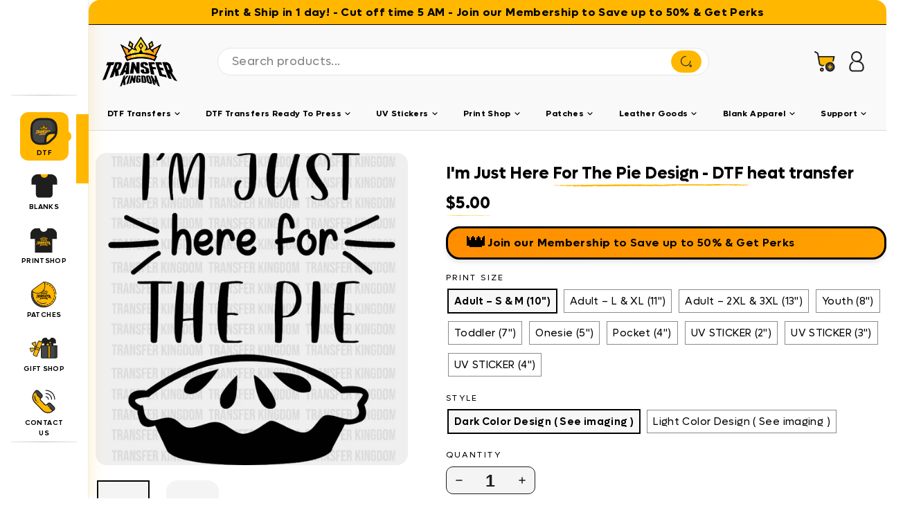

--- FILE ---
content_type: text/css
request_url: https://transferkingdom.com/cdn/shop/t/98/assets/tk-custom.aio.min.css?v=143110317091728402951760690267
body_size: 5593
content:
/*
Generated time: October 17, 2025 08:37
This file was created by the app developer. Feel free to contact the original developer with any questions. It was minified (compressed) by AVADA. AVADA do NOT own this script.
*/
.multi-level-menu-social-section .multi-level-menu-social-list,.multi-level-mobile-social .multi-level-mobile-social-list{display:flex;align-items:center;justify-content:center;gap:14px;flex-wrap:nowrap}.multi-level-menu-social-section .multi-level-menu-social-list li,.multi-level-mobile-social .multi-level-mobile-social-list li{display:inline-flex}.multi-level-menu-social-section .multi-level-menu-social-list a,.multi-level-mobile-social .multi-level-mobile-social-list a{display:inline-flex;align-items:center;justify-content:center}.multi-level-menu-social-section .multi-level-menu-social-list svg,.multi-level-mobile-social .multi-level-mobile-social-list svg{width:26px;height:26px}.multi-level-menu-social-section,.multi-level-mobile-social{text-align:center}.multi-level-menu-social-title{text-align:center;margin-top:10px}.header-tk-search{display:flex;align-items:center;justify-content:flex-start;width:75%;position:relative;z-index:40}.tk-search{display:flex;align-items:center;width:100%;max-width:1000px;gap:8px;background:#fff;border:1px solid #e5e5e5;border-radius:999px;padding:4px 10px;height:40px;position:relative}.tk-search:focus-within{border-color:#ffb700;border-radius:50px}.tk-search-input{flex:1;border:none;outline:0;font-size:17px;padding:8px 10px;background:0 0}.tk-search-submit{background:#ffb700;border:1px solid #ffb700;border-radius:999px;padding:6px 12px;display:inline-flex;align-items:center;justify-content:center;cursor:pointer}.tk-desktop-header-right-top{position:relative;z-index:42}.tk-predictive-results{position:absolute;top:100%;left:0;right:0;background:#fff;border:1px solid #eee;border-radius:12px;margin-top:6px;max-height:60vh;overflow:auto;box-shadow:0 8px 24px rgba(0,0,0,.12);padding:6px;display:none;z-index:50;pointer-events:auto}.tk-predictive-results.tk-predictive-results--floating{position:fixed!important;left:0;top:0;right:auto;width:auto;max-width:none;z-index:60}@media (max-width:1199px){.tk-predictive-results.tk-predictive-results--floating{display:none!important;visibility:hidden!important;opacity:0!important}}.tk-predictive-results[data-open=true]{display:block}.tk-predictive-item{display:flex;gap:10px;align-items:center;padding:8px;border-radius:8px;text-decoration:none;color:#222}.tk-predictive-item:hover{background:#f8f8f8}.tk-predictive-thumb{width:44px;height:44px;border-radius:8px;object-fit:cover;background:#fafafa;flex:0 0 44px}.tk-predictive-title{font-size:14px;font-weight:600;line-height:1.3}.tk-predictive-price{font-size:13px;color:#1e1e1e}.tk-predictive-popular{padding:8px}.tk-predictive-popular-title{font-size:12px;color:#1e1e1e;font-weight:600;text-transform:uppercase;margin:6px 6px 8px}.tk-predictive-popular-list{display:flex;flex-wrap:wrap;gap:8px;padding:0 6px 6px}.tk-popular-item{display:inline-block;padding:6px 10px;border-radius:999px;background:#f7f7f7;color:#1e1e1e;font-size:13px;cursor:pointer;border:1px solid #eee}.tk-popular-item:hover{background:#eee}.tk-search-desktop{width:100%;max-width:1000px}.tk-search-mobile{max-width:100%;border-radius:12px}.tk-desktop-header-icons{display:flex;align-items:center;gap:15px;margin:0 0 0 auto}.tk-desktop-header-right-top{display:flex;align-items:center;justify-content:flex-start;margin:20px 0;width:100%}.tk-site-nav__icons{display:flex;align-items:center;gap:15px}.tk-site-nav__icons .site-nav__link--icon{display:flex;align-items:center;justify-content:center;padding:8px}.tk-site-nav__icons .site-nav__link--icon svg{width:30px;height:30px;display:block}.tk-mobile-search-overlay{position:fixed;inset:0;background:rgba(0,0,0,.4);backdrop-filter:saturate(120%) blur(0px);-webkit-backdrop-filter:saturate(120%) blur(0px);opacity:0;visibility:hidden;transition:opacity .25s ease,visibility .25s ease;z-index:60}.tk-mobile-search-overlay.active{opacity:1;visibility:visible}.tk-mobile-search-content{position:absolute;top:0;right:0;height:100%;width:100%;max-width:420px;background:#fff;box-shadow:-8px 0 24px rgba(0,0,0,.2);transform:translateX(100%);transition:transform .3s ease;will-change:transform}.tk-mobile-search-overlay.active .tk-mobile-search-content{transform:translateX(0)}.tk-mobile-search-header{display:flex;align-items:center;justify-content:space-between;padding:14px 16px;border-bottom:1px solid #eee}.tk-mobile-search-header h3{margin:0;font-size:16px;font-weight:700}.tk-mobile-search-close{background:0 0;border:none;padding:6px;cursor:pointer}.tk-mobile-search-suggestions{padding:12px 16px 16px}.tk-mobile-search-suggestion-title{font-size:12px;color:#1e1e1e;margin-bottom:8px;font-weight:600;text-transform:uppercase}.tk-mobile-search-suggestion-tags{display:flex;flex-wrap:wrap;gap:8px}.tk-mobile-search-tag{border:1px solid #e5e5e5;background:#fafafa;border-radius:999px;font-size:13px;padding:6px 10px;cursor:pointer}@media (min-width:1200px){.tk-mobile-search-overlay{display:none}}.multi-level-mobile-menu{position:fixed;inset:0;background:rgba(0,0,0,.4);opacity:0;visibility:hidden;pointer-events:none;transition:opacity .25s ease,visibility .25s ease;z-index:59}.multi-level-mobile-menu.active{opacity:1;visibility:visible;pointer-events:auto}.multi-level-mobile-menu-container{position:absolute;top:0;left:0;height:100vh;width:100vw;height:100vh;height:100svh;height:100dvh;background:#fff;box-shadow:6px 0 24px rgba(0,0,0,.15);transform:translateX(-100%);transition:transform .3s ease;will-change:transform;display:flex;flex-direction:column;overflow:hidden}.multi-level-mobile-menu.active .multi-level-mobile-menu-container{transform:translateX(0)}.multi-level-mobile-menu-header{display:flex;align-items:center;justify-content:space-between;padding:1rem;border-bottom:1px solid #e5e5e5;background:#fff;flex-shrink:0}.multi-level-mobile-menu-logo{flex:1}.multi-level-mobile-menu-logo-image{max-height:40px;width:auto}.multi-level-mobile-menu-close{background:0 0;border:none;padding:.5rem;cursor:pointer;color:#1e1e1e;transition:color .2s ease}.multi-level-mobile-menu-close:hover{color:#1e1e1e}.multi-level-menu-level{position:absolute;top:0;left:0;width:100%;height:100vh;height:100svh;height:100dvh;background:#fff;display:flex;flex-direction:column;overflow:hidden;transform:translate(-100%);transition:transform .15s cubic-bezier(.25,.46,.45,.94);will-change:transform}.multi-level-menu-level[data-level-active=true]{transform:translate(0)}.multi-level-menu-level[data-level-active=false]{transform:translate(-100%);pointer-events:none}.multi-level-menu-level-header{display:flex;align-items:center;padding:1rem;padding-top:120px;border-bottom:1px solid #e5e5e5;background:#fff;flex-shrink:0;position:relative}.multi-level-menu-back{background:0 0;border:none;padding:.5rem;cursor:pointer;color:#1e1e1e;display:flex;align-items:center;gap:.5rem;transition:color .2s ease;flex-shrink:0}.multi-level-menu-back:hover{color:#1e1e1e}.multi-level-menu-back svg{width:16px;height:16px}.multi-level-menu-level-title{margin:0;font-size:1.1rem;font-weight:600;color:#1e1e1e;flex:1;text-align:center}.multi-level-menu-level-close{background:0 0;border:none;padding:.5rem;cursor:pointer;color:#1e1e1e;display:flex;align-items:center;justify-content:center;transition:color .2s ease;flex-shrink:0;width:100px;height:100px;border-radius:50%;position:absolute;top:1rem;right:1rem}.multi-level-menu-level-close:hover{color:#1e1e1e;background:#f5f5f5}.multi-level-menu-level-close svg{width:40px;height:40px;stroke-width:3}.multi-level-menu-nav{flex:1;overflow-y:auto}.multi-level-menu-list{list-style:none;margin:0;padding:0}.multi-level-menu-item{border-bottom:1px solid #f5f5f5}.multi-level-menu-item:last-child{border-bottom:none}.multi-level-menu-link{display:flex;align-items:center;justify-content:space-between;width:100%;padding:1rem;text-decoration:none;color:#1e1e1e;background:0 0;border:none;cursor:pointer;transition:background-color .2s ease;text-align:left}.multi-level-menu-link:hover{background:#f8f8f8}.multi-level-menu-link--has-dropdown{cursor:pointer}.multi-level-menu-text{font-size:1rem}.multi-level-menu-arrow{width:16px;height:16px;transition:transform .2s ease}.multi-level-menu-link--has-dropdown:hover .multi-level-menu-arrow{transform:translate(2px)}.multi-level-menu-item{opacity:0;transform:translate(-20px);transition:all .15s ease;transition-delay:.05s}.multi-level-menu-level[data-level-active=true] .multi-level-menu-item{opacity:1;transform:translate(0)}.multi-level-menu-item:first-child{transition-delay:.05s}.multi-level-menu-item:nth-child(2){transition-delay:.08s}.multi-level-menu-item:nth-child(3){transition-delay:.11s}.multi-level-menu-item:nth-child(4){transition-delay:.14s}.multi-level-menu-item:nth-child(5){transition-delay:.17s}.multi-level-menu-item:nth-child(6){transition-delay:.2s}.multi-level-menu-item:nth-child(7){transition-delay:.23s}.multi-level-menu-item:nth-child(8){transition-delay:.26s}@media (min-width:1210px){.multi-level-mobile-menu{display:none!important}}.tk-mega-menu-title{font-size:13px;margin-bottom:12px}.tk-mega-menu-text h2{font-size:18px;margin-bottom:6px}.tk-mega-menu-text h4{font-size:13px;line-height:1.4}.tk-mega-menu-promo{width:140px}.tk-mega-menu-image{width:140px;height:140px}.tk-mega-menu-heading{font-size:13px;min-height:32px;padding:0 6px 6px}.tk-mobile-hamburger-button{display:flex!important;visibility:visible!important;opacity:1!important;background:0 0;border:none;cursor:pointer;transition:all .2s ease;align-items:center;justify-content:center;min-width:50px;min-height:50px}.tk-mobile-hamburger-button:hover{background-color:#f5f5f5;border-radius:4px}.tk-mobile-hamburger-button:active{transform:scale(.95)}.tk-mobile-hamburger-icon{display:flex;flex-direction:column;gap:3px;width:40px;height:40px}.tk-mobile-hamburger-icon svg{width:45px;height:45px}.tk-mobile-hamburger-line{width:100%;height:2px;background-color:#1e1e1e;transition:all .3s ease;border-radius:1px}@media (min-width:1200px){.tk-mobile-hamburger-button{display:none!important;visibility:hidden!important;opacity:0!important}}@media (min-width:1400px){.tk-mobile-hamburger-button{display:none}nav.tk-navigation{display:flex;max-width:1300px;overflow:visible}ul.tk-nav{gap:1px;max-width:1300px;overflow:visible;flex-wrap:nowrap}.tk-nav__item summary.tk-nav__link,.tk-nav__item>a.tk-nav__link,a.tk-nav__link.tk-nav__link--underline.tk-nav__link--has-dropdown{font-size:10px;padding:4px 6px;white-space:nowrap;flex-shrink:0;line-height:1.1}.header-tk-col--right{max-width:1300px}.header-tk-right-bottom{max-width:1300px;margin:0 auto}}.tk-mega-menu-custom{position:absolute;top:calc(100% + 15px);background:#fff;border:1px solid #e0e0e0;border-radius:12px;box-shadow:0 8px 32px rgba(0,0,0,.15);width:max-content;padding:20px;z-index:12;pointer-events:auto;opacity:0;visibility:hidden;transition:opacity .3s ease,visibility .3s ease,transform .3s ease;transform:translateY(-10px);user-select:none;will-change:opacity,visibility,transform;overflow:visible;max-height:none;box-sizing:border-box}.tk-mega-menu-custom-grid{display:grid;grid-template-columns:repeat(5,1fr);gap:8px;width:100%;max-width:100%;justify-items:center}.tk-mega-menu-custom-item{display:flex;flex-direction:column;align-items:center;text-align:center;background:#fff;border-radius:50px;transition:all .3s ease;overflow:visible;position:relative;max-width:180px;width:100%;justify-content:flex-start;cursor:pointer;padding:0 3px}.tk-mega-menu-custom-image-container{width:130px;height:130px;border-radius:8px;overflow:hidden;margin-bottom:12px;margin-top:0;position:relative;display:flex;align-items:center;justify-content:center;margin-left:auto;margin-right:auto;order:1}.tk-mega-menu-custom-image{width:100%;height:100%;object-fit:cover;transition:transform .3s ease;border-radius:6px;max-width:130px;max-height:130px;display:block;background:#ffb700}.tk-mega-menu-custom-title{font-size:16px;font-weight:700;color:#1e1e1e;margin-top:0;line-height:1.2;display:flex;align-items:center;justify-content:center;text-align:center;word-wrap:break-word;overflow-wrap:break-word;hyphens:auto;border-bottom:2px solid #ffb700;padding-bottom:0;width:100%;order:2;cursor:pointer;transition:all .3s ease;position:relative;text-decoration:none}.tk-mega-menu-custom-links{display:flex;flex-direction:column;gap:0;width:100%;margin-top:0;margin-bottom:0;align-items:center;justify-content:flex-start;padding:3px 0;border-radius:8px;order:3;position:relative;overflow:visible}.tk-mega-menu-custom-link{display:inline-block;padding:2px 8px;background:#fff;color:#1e1e1e;font-size:14px;font-weight:400;transition:all .3s ease;text-align:center;line-height:1.3;width:auto;max-width:100%;margin:0;position:relative;white-space:normal;word-break:break-word;overflow:visible}.tk-mega-menu-custom-link:hover{color:#ffb700;font-weight:600;box-shadow:none!important;text-decoration:none;width:100%}.tk-mega-menu-dropdown{position:absolute;top:calc(100% + 15px);background:#fff;border:1px solid #e0e0e0;border-radius:8px;box-shadow:0 8px 32px rgba(0,0,0,.2);width:max-content;padding:20px;z-index:12;overflow-x:auto;overflow-y:visible;pointer-events:none;opacity:0;visibility:hidden;transition:opacity .3s ease,visibility .3s ease,transform .3s ease;transform:translateY(-10px);user-select:none;will-change:opacity,visibility,transform;max-height:none;box-sizing:border-box}.tk-mega-menu-dropdown[data-visible=true]{opacity:1;visibility:visible;pointer-events:auto;transform:translateY(0)}.tk-mega-menu-dropdown[data-visible=false]{opacity:0;visibility:hidden;pointer-events:auto}.site-header[data-hover-menu=true] .tk-nav__item{position:relative}.tk-nav__link-wrapper{position:relative;display:block}.site-header[data-hover-menu=true] .tk-nav__link-wrapper::after{content:'';position:absolute;top:100%;left:-10px;right:-10px;height:15px;background:0 0;pointer-events:none;z-index:998}.site-header[data-hover-menu=true] .tk-mega-menu-dropdown{margin-top:5px;transition:all .3s ease-in-out;opacity:0;visibility:hidden;transform:translateY(-10px);pointer-events:none;will-change:opacity,visibility,transform;transition-delay:0.1s}.site-header[data-hover-menu=true] .tk-nav__link-wrapper::after{content:'';position:absolute;top:100%;left:-10px;right:-10px;height:15px;background:0 0;pointer-events:none;z-index:998}.site-header[data-hover-menu=true] .tk-mega-menu-dropdown::before{content:'';position:absolute;top:-15px;left:-5px;right:-5px;height:15px;background:0 0;pointer-events:none;z-index:999}.site-header[data-hover-menu=true] .tk-mega-menu-dropdown[data-visible=true]{opacity:1!important;visibility:visible!important;transform:translateY(0)!important;pointer-events:auto!important;will-change:auto;transition-delay:0s!important}.site-header[data-hover-menu=true] .tk-mega-menu-dropdown[data-visible=true] *{pointer-events:auto!important}.site-header[data-hover-menu=true] .tk-mega-menu-dropdown[data-visible=true]:hover{opacity:1!important;visibility:visible!important;transform:translateY(0)!important;pointer-events:auto!important}@media (max-width:1199px){.tk-mega-menu-dropdown{display:none;visibility:hidden;opacity:0}}@media (min-width:1200px) and (max-width:1299px){.tk-mega-menu-dropdown.tk-mega-menu-promo-2,.tk-mega-menu-dropdown[data-menu-type=tk-promo]{left:-85px;right:auto;transform:none}.tk-mega-menu-dropdown.tk-mega-menu-promo-patches{left:0;right:auto;transform:none}.tk-mega-menu-dropdown.tk-mega-menu-static{right:0;left:auto;transform:none}.tk-mega-menu-dropdown.tk-mega-menu-custom[data-menu-id=print-shop]{left:-420px;right:auto;transform:none}.tk-mega-menu-dropdown[data-menu-id=patches]{left:-335px;right:auto;transform:none}.tk-mega-menu-dropdown[data-menu-id=leather-goods]{left:-405px;right:auto;transform:none}.tk-mega-menu-dropdown[data-menu-id=blank-apparel]{right:0;left:auto;transform:none}.tk-mega-menu-dropdown[data-menu-id=support]{right:0;left:auto;transform:none}}@media (min-width:1300px) and (max-width:1399px){.tk-mega-menu-dropdown.tk-mega-menu-promo-2,.tk-mega-menu-dropdown[data-menu-type=tk-promo]{left:0;right:auto;transform:none}.tk-mega-menu-dropdown.tk-mega-menu-promo-patches{left:0;right:auto;transform:none}.tk-mega-menu-dropdown.tk-mega-menu-static{right:0;left:auto;transform:none}.tk-mega-menu-dropdown.tk-mega-menu-custom[data-menu-id=print-shop]{left:-380px;right:auto;transform:none}.tk-mega-menu-dropdown[data-menu-id=patches]{left:-305px;right:auto;transform:none}.tk-mega-menu-dropdown[data-menu-id=leather-goods]{left:-375px;right:auto;transform:none}.tk-mega-menu-dropdown[data-menu-id=blank-apparel]{right:0;left:auto;transform:none}.tk-mega-menu-dropdown[data-menu-id=support]{right:0;left:auto;transform:none}}@media (min-width:1400px) and (max-width:1599px){.tk-mega-menu-dropdown.tk-mega-menu-promo-2,.tk-mega-menu-dropdown[data-menu-type=tk-promo]{left:0;right:auto;transform:none}.tk-mega-menu-dropdown.tk-mega-menu-promo-patches{left:0;right:auto;transform:none}.tk-mega-menu-dropdown.tk-mega-menu-static{right:0;left:auto;transform:none}.tk-mega-menu-dropdown.tk-mega-menu-custom[data-menu-id=print-shop]{left:-330px;right:auto;transform:none}.tk-mega-menu-dropdown[data-menu-id=patches]{left:-300px;right:auto;transform:none}.tk-mega-menu-dropdown[data-menu-id=leather-goods]{left:-405px;right:auto;transform:none}.tk-mega-menu-dropdown[data-menu-id=blank-apparel]{right:0;left:auto;transform:none}.tk-mega-menu-dropdown[data-menu-id=support]{right:0;left:auto;transform:none}}@media (min-width:1600px){.tk-mega-menu-dropdown.tk-mega-menu-promo-2,.tk-mega-menu-dropdown[data-menu-type=tk-promo]{left:0;right:auto;transform:none}.tk-mega-menu-dropdown.tk-mega-menu-promo-patches{left:0;right:auto;transform:none}.tk-mega-menu-dropdown.tk-mega-menu-static{right:0;left:auto;transform:none}.tk-mega-menu-dropdown.tk-mega-menu-custom[data-menu-id=print-shop]{left:-150px;right:auto;transform:none}.tk-mega-menu-dropdown[data-menu-id=patches]{left:-140px;right:auto;transform:none}.tk-mega-menu-dropdown[data-menu-id=leather-goods]{left:-240px;right:auto;transform:none}.tk-mega-menu-dropdown[data-menu-id=blank-apparel]{right:0;left:auto;transform:none}.tk-mega-menu-dropdown[data-menu-id=support]{right:0;left:auto;transform:none}}.tk-mega-menu-title{font-size:14px;font-weight:700;margin-bottom:15px;text-transform:uppercase}.tk-mega-menu-content{display:flex;flex-direction:column;align-items:flex-start;width:fit-content;min-width:0;max-width:100%;overflow:visible}.tk-mega-menu-text{max-width:680px;width:100%;display:block;white-space:normal;word-break:break-word;overflow-wrap:break-word;margin-top:8px;padding:0}.tk-mega-menu-text h2{font-size:20px;font-weight:700;margin-bottom:8px;color:#1e1e1e;line-height:1.3;display:block;white-space:normal;word-wrap:break-word;overflow-wrap:break-word}.tk-mega-menu-text h4{font-size:14px;font-weight:500;margin:0;color:#1e1e1e;line-height:1.5;white-space:normal;word-break:break-word;display:block;word-wrap:break-word;overflow-wrap:break-word}.tk-mega-menu-promos{display:flex;flex-wrap:wrap;justify-content:flex-start;align-items:flex-start;gap:1rem;width:fit-content;min-width:0}.tk-mega-menu-promo{flex:0 0 auto;width:160px;display:flex;flex-direction:column;align-items:center;background:#fff;border-radius:12px;transition:transform .2s ease;text-align:center;overflow:hidden}.tk-mega-menu-image{width:160px;height:160px;object-fit:cover;border-radius:10px;margin-bottom:8px;background:#fff;flex-shrink:0}.tk-mega-menu-heading{font-weight:600;font-size:14px;color:#222;line-height:1.3;margin-top:4px;white-space:normal;word-wrap:break-word;overflow-wrap:break-word;hyphens:auto;padding:0 8px 8px;min-height:36px;display:flex;align-items:center;justify-content:center;text-align:center}.tk-mega-menu-promo-2{position:absolute;top:30px;left:auto;left:-330px;right:auto;transform:none;width:max-content;min-width:600px;max-width:90vw;background:#fff;border-radius:16px;box-shadow:0 8px 32px #0000001a;padding:24px;display:flex;flex-direction:column;gap:0;box-sizing:border-box;overflow-x:auto;opacity:0;visibility:hidden;pointer-events:none;transition:opacity .2s ease,visibility .2s ease;overflow-y:visible;max-height:none;z-index:12}.tk-mega-menu-promo-2-inner3{display:flex;gap:24px}.tk-mega-menu-promo-2-mainlist{flex:1;min-width:180px;padding:0;margin:0;list-style:none}.tk-mega-menu-mainitem{cursor:pointer;font-size:16px;font-weight:600;color:#222;padding:10px 18px;border-radius:8px;transition:none}.tk-mega-menu-mainitem.active,.tk-mega-menu-mainitem:hover{background:#ffb700;color:#1e1e1e;font-weight:700}.tk-mega-menu-promo-2-sublist{flex:2;min-width:180px;padding:0;margin:0;list-style:none}.tk-mega-menu-subitem{display:block}.tk-link-sub{border-left:2px solid transparent;color:#222;display:block;font-size:15px;font-weight:400;padding:2px 5px;width:100%;text-decoration:none;background:0 0;transition:none}.tk-mega-menu-dropdown .tk-link-sub:hover{color:#ffb700;font-weight:600;background:0 0}.promo2-visual{background:#fff;border-radius:18px;padding:16px;max-width:780px;margin:0 auto;gap:0;font-family:inherit;display:flex;max-height:450px;overflow-y:hidden}.promo2-mainlist,.promo2-sublist{min-width:230px;max-width:250px}.promo2-mainitem{font-size:16px;font-weight:700;color:#111;padding:2px 3px;border-radius:8px;cursor:pointer;background:0 0;border:none;text-align:left;transition:none;white-space:normal;word-wrap:break-word;overflow-wrap:break-word;line-height:1.3;min-height:30px;display:flex;align-items:center}.promo2-mainitem.active,.promo2-mainitem:focus,.promo2-mainitem:hover{background:#ffb700;color:#1e1e1e;font-weight:700}.promo2-mainitem-link{color:inherit;text-decoration:none;display:block;width:100%;padding:0;background:0 0;border:none;font:inherit;cursor:pointer;transition:none}.promo2-mainitem-link:focus,.promo2-mainitem-link:hover{color:inherit;text-decoration:none;outline:0}.promo2-mainitem.active .promo2-mainitem-link,.promo2-mainitem:hover .promo2-mainitem-link{color:#1e1e1e}.promo2-sublist{flex:1.2;min-width:230px;margin-left:15px;list-style:none;background:0 0}.promo2-link-sub{font-size:14px;font-weight:600;color:#222;text-decoration:none;background:0 0;border:none;margin-bottom:8px;display:block;transition:none;white-space:normal;word-wrap:break-word;overflow-wrap:break-word;line-height:1.4;min-height:25px;display:flex;align-items:center}.tk-mega-menu-dropdown .promo2-link-sub:focus,.tk-mega-menu-dropdown .promo2-link-sub:hover{color:#ffb700;font-weight:600;background:0 0}.promo2-detail{min-width:200px;max-width:250px;display:flex;flex-direction:column;align-items:center;justify-content:flex-start}.promo2-detail-img-wrap{width:150px;height:150px;background:repeating-conic-gradient(#f2f2f2 0 25%,#fff 0 50%);border-radius:12px;display:flex;align-items:center;justify-content:center;margin-bottom:8px;overflow:hidden;transition:background .2s ease;position:relative}.promo2-detail-img{width:100%;height:100%;object-fit:cover;border-radius:12px;background:0 0;transition:opacity .1s ease,transform .1s ease;display:block!important;opacity:1!important;visibility:visible!important;transform:scale(1)}.promo2-detail-img[style*="display: none"]{display:block!important}.promo2-detail-img[style*="opacity: 0"]{opacity:1!important}.promo2-detail-img[style*="visibility: hidden"]{visibility:visible!important}.promo2-placeholder-image{width:100%;height:100%;display:flex;align-items:center;justify-content:center;background:#f8f8f8;border-radius:12px;color:#999}.promo2-placeholder-image svg{opacity:.5}.promo2-detail-img-wrap.loading::after{content:'';position:absolute;top:50%;left:50%;width:20px;height:20px;margin:-10px 0 0 -10px;border:2px solid #f3f3f3;border-top:2px solid #ffb700;border-radius:50%;animation:spin 1s linear infinite;z-index:1}.promo2-detail-title{color:#111;font-size:17px;font-weight:700;text-align:center;margin-top:8px;margin-bottom:4px;display:block;line-height:1.2;min-height:40px;display:flex;align-items:center;justify-content:center;white-space:normal;word-wrap:break-word;overflow-wrap:break-word;hyphens:auto;padding:0 8px}.promo2-divider{width:1px;background:#ececec;margin:0 16px;border-radius:1px;min-height:80px;align-self:stretch}.tk-mega-menu-promo-3{position:absolute;top:auto;left:auto;right:0;transform:none;width:680px;max-width:90vw;height:max-content;padding:20px;background:#fff;border-radius:20px;box-shadow:0 8px 32px #0000001a;display:flex;flex-direction:column;gap:0;box-sizing:border-box;overflow:visible;opacity:0;visibility:hidden;pointer-events:none;transition:opacity .2s ease,visibility .2s ease;max-height:none;z-index:12}.promo3-visual{background:0 0;border-radius:0;padding:0;width:100%;height:100%;margin:0;gap:.5rem;font-family:inherit;display:flex;flex-direction:row;overflow:visible}.promo3-left-column,.promo3-right-column{flex:1;display:flex;flex-direction:column;overflow:visible}.promo3-section{display:flex;flex-direction:column;gap:.25rem;margin-bottom:1rem}.promo3-section-title{font-size:16px;font-weight:700;color:#111;margin:0 0 .25rem;padding-bottom:.25rem;border-bottom:2px solid #ffb700;line-height:1.2}.promo3-section-title-link{color:inherit;text-decoration:none;display:block;transition:all .3s ease;padding:4px 8px;margin:-4px -8px;border-radius:6px}.promo3-section-title-link:hover{color:#ffb700;background-color:transparent;transform:translateY(-1px)}.promo3-sublist{display:flex;flex-direction:column;padding:0;margin:0;list-style:none;background:0 0}.promo3-subitem{display:block}.promo3-link-sub{font-size:14px;font-weight:400;color:#1e1e1e;text-decoration:none;background:0 0;border:none;display:block;transition:none;text-align:left;line-height:1.4;white-space:normal;word-wrap:break-word;overflow-wrap:break-word;min-height:20px;display:flex;align-items:center}.tk-mega-menu-dropdown .promo3-link-sub:focus,.tk-mega-menu-dropdown .promo3-link-sub:hover{color:#ffb700;font-weight:600;background:0 0}.tk-mega-menu-static{position:absolute;top:auto;left:auto;right:0;max-width:90vw;padding:20px;background:#fff;border-radius:16px;box-shadow:0 8px 32px #0000001a;display:block;box-sizing:border-box;overflow-x:auto;opacity:0;visibility:hidden;pointer-events:none;transition:opacity .2s ease,visibility .2s ease;overflow-y:visible;max-height:none;z-index:12}.tk-mega-menu-static-inner{width:100%}.tk-mega-menu-static-grid{display:grid;grid-template-columns:repeat(auto-fit,minmax(200px,1fr));column-gap:28px;row-gap:16px;justify-content:stretch;align-items:start;width:100%}.tk-mega-menu-static-col{display:flex;flex-direction:column;align-items:flex-start;width:auto;gap:8px;padding:0 4px;min-width:0}.tk-mega-menu-static-title{font-size:16px;font-weight:700;color:#1e1e1e;border-bottom:2px solid #ffb700;margin:0 0 6px;text-align:left}.tk-mega-menu-static-sublist{list-style:none;padding:0;margin:0;display:flex;flex-direction:column;gap:0;width:100%}.tk-mega-menu-static-sublink{font-size:14px;color:#1e1e1e;text-decoration:none;font-weight:400;transition:none;white-space:normal;word-wrap:break-word;overflow-wrap:break-word;line-height:1.5;padding:2px 0;display:flex;align-items:center}.tk-mega-menu-dropdown .tk-mega-menu-static-sublink:hover{color:#ffb700!important;font-weight:600!important;background:0 0!important}@media (min-width:1400px){.tk-mega-menu-static-grid{display:flex;flex-direction:row;flex-wrap:wrap;gap:8px;justify-content:flex-start;align-items:flex-start}.tk-mega-menu-static-col{flex:0 1 auto;display:flex;flex-direction:column;align-items:flex-start}.tk-mega-menu-static-title{font-size:14px;font-weight:700;color:#1e1e1e;border-bottom:2px solid #ffb700;margin-bottom:3px;text-align:left}.tk-mega-menu-static-sublink{font-size:14px;color:#1e1e1e;text-decoration:none;font-weight:400;transition:none;white-space:normal;word-wrap:break-word;overflow-wrap:break-word;line-height:1.4;display:flex;align-items:center}}.tk-mega-menu-image-placeholder{background:#f8f9fa;border:2px dashed #dee2e6;border-radius:8px;color:#6c757d;font-size:12px;font-weight:500;display:flex;align-items:center;justify-content:center;transition:all .3s ease}.tk-mega-menu-image-placeholder:hover{background:#e9ecef;border-color:#adb5bd;color:#495057}.promo2-preview{position:relative;transition:all .3s ease;cursor:pointer}.promo2-preview-image{position:relative;overflow:hidden;border-radius:8px;transition:transform .3s ease}.promo2-preview-image img{width:100%;height:200px;transition:all .3s ease;object-fit:cover;border-radius:8px}.promo2-preview:hover .promo2-preview-image{transform:scale(1.05)}.promo2-preview:hover .promo2-preview-image img{transform:scale(1.1);filter:brightness(1.1) contrast(1.1)}.promo2-preview:hover .promo2-collection-title{color:#ffb700;transform:translateY(-2px)}.promo2-preview:hover .promo2-collection-description{color:#1e1e1e;transform:translateY(-1px)}.promo2-preview-image img.dynamic-transition{transition:opacity .3s ease,transform .3s ease}.promo2-preview-image img.image-fade-out{opacity:0;transform:scale(.9)}.promo2-preview-image img.image-fade-in{opacity:1;transform:scale(1)}.promo2-preview-image.loading::after{content:'';position:absolute;top:50%;left:50%;width:20px;height:20px;margin:-10px 0 0 -10px;border:2px solid #f3f3f3;border-top:2px solid #ffb700;border-radius:50%;animation:spin 1s linear infinite}@keyframes spin{0%{transform:rotate(0)}100%{transform:rotate(360deg)}}.promo2-visual{display:flex;align-items:flex-start;gap:20px}.promo2-mainlist{min-width:200px;max-width:250px}.promo2-sublist{min-width:200px;max-width:250px}.promo2-divider{width:1px;background:#e0e0e0;margin:0 10px}.promo2-detail{min-width:200px;max-width:250px;display:flex;flex-direction:column;align-items:center;justify-content:flex-start}.promo2-detail-img-wrap{width:150px;height:150px;background:repeating-conic-gradient(#f2f2f2 0 25%,#fff 0 50%);border-radius:12px;display:flex;align-items:center;justify-content:center;margin-bottom:8px;overflow:hidden;transition:background .2s ease;position:relative}.promo2-detail-img{width:100%;height:100%;object-fit:cover;border-radius:12px;background:0 0;transition:opacity .1s ease,transform .1s ease;display:block!important;opacity:1!important;visibility:visible!important;transform:scale(1)}.promo2-detail-img[style*="display: none"]{display:block!important}.promo2-detail-img[style*="opacity: 0"]{opacity:1!important}.promo2-detail-img[style*="visibility: hidden"]{visibility:visible!important}.promo2-placeholder-image{width:100%;height:100%;display:flex;align-items:center;justify-content:center;background:#f8f8f8;border-radius:12px;color:#999}.promo2-placeholder-image svg{opacity:.5}.promo2-detail-img-wrap.loading::after{content:'';position:absolute;top:50%;left:50%;width:20px;height:20px;margin:-10px 0 0 -10px;border:2px solid #f3f3f3;border-top:2px solid #ffb700;border-radius:50%;animation:spin 1s linear infinite;z-index:1}.promo2-detail-title{color:#111;font-size:17px;font-weight:700;text-align:center;margin-top:8px;line-height:1.3;max-width:200px;word-wrap:break-word;overflow-wrap:break-word;hyphens:auto;padding:0 8px}.tk-mega-menu-promo-patches{padding:20px;background:#fff;border-radius:12px;box-shadow:0 8px 32px #0000001a}.tk-mega-menu-promo-patches-grid{display:grid;grid-template-columns:repeat(5,1fr);grid-template-rows:repeat(2,1fr);gap:10px;max-width:100%}.tk-mega-menu-promo-patch{display:flex;flex-direction:column;align-items:center;background:#fff;border-radius:12px;transition:transform .2s ease;text-align:center;overflow:hidden;border:2px solid transparent}.tk-mega-menu-promo-patch-image{object-fit:cover;border-radius:10px;margin:0 auto 8px auto;background:#f4f4f4;border:2px solid transparent;transition:all .3s ease;display:block}.tk-mega-menu-promo-patch:hover .tk-mega-menu-promo-patch-image{border-color:#ffb700}.tk-mega-menu-promo-patch-heading{--fs:14px;--lh:1;font-size:var(--fs);line-height:var(--lh);height:calc(var(--lh) * 2em);width:100%;max-width:120px;margin:8px auto 0;text-align:center;font-weight:600;color:#1e1e1e;display:flex;align-items:center;justify-content:center;display:-webkit-box;-webkit-box-orient:vertical;-webkit-line-clamp:2;line-clamp:2;overflow:hidden;text-overflow:ellipsis;word-break:break-word;hyphens:auto;text-wrap:balance}@media (max-width:1399px){.tk-mega-menu-promo-patches-grid{grid-template-columns:repeat(5,1fr);grid-template-rows:repeat(2,1fr);gap:10px}.tk-mega-menu-promo-patch{width:135px;display:flex;flex-direction:column;align-items:center;text-align:center;justify-content:flex-start}.tk-mega-menu-promo-patch-image{border:2px solid transparent;border-radius:8px;transition:border-color .3s ease;margin:0 auto 8px auto;display:block}.tk-mega-menu-promo-patch:hover .tk-mega-menu-promo-patch-image{border-color:#ffb700}.tk-mega-menu-promo-patch-heading{--fs:12px;--lh:1.3;font-weight:500}}@media (min-width:1400px){.tk-mega-menu-promo-patches-grid{grid-template-columns:repeat(5,1fr);grid-template-rows:repeat(2,1fr);gap:10px}.tk-mega-menu-promo-patch-image{margin:0 auto 8px auto;display:block}.tk-mega-menu-promo-patch-heading{min-height:calc(1.4em * 2)}}.tk-nav__link{position:relative;display:inline-flex;align-items:center;justify-content:center;font-weight:700;line-height:1;border-radius:14px;transition:background .3s ease;overflow:visible}.tk-nav__item summary.tk-nav__link,.tk-nav__item>a.tk-nav__link{position:relative;display:inline-flex;align-items:center;font-weight:700;border-radius:12px;transition:background .3s ease;color:#1e1e1e;text-decoration:none}.tk-nav__details[open]>summary.tk-nav__link,.tk-nav__item:hover summary.tk-nav__link,.tk-nav__item:hover>a.tk-nav__link{background-color:#ffb700;color:#1e1e1e;font-weight:700}.tk-nav__details[open]>summary.tk-nav__link.active,.tk-nav__item summary.tk-nav__link.active,.tk-nav__item:hover summary.tk-nav__link.active,.tk-nav__item:hover>a.tk-nav__link.active,.tk-nav__item>a.tk-nav__link.active{background-color:#ffb700!important;color:#1e1e1e!important;font-weight:700!important}.tk-nav__details[open]>summary.tk-nav__link::before,.tk-nav__item:hover summary.tk-nav__link::before,.tk-nav__item:hover>a.tk-nav__link::before{content:"";position:absolute;top:-12px;left:-14px;width:22px;height:22px;background-image:url(../assets/button_crown.svg);background-size:contain;background-repeat:no-repeat;background-position:center;pointer-events:none}.tk-nav__details[open]>summary.tk-nav__link.active::before,.tk-nav__item summary.tk-nav__link.active::before,.tk-nav__item:hover summary.tk-nav__link.active::before,.tk-nav__item:hover>a.tk-nav__link.active::before,.tk-nav__item>a.tk-nav__link.active::before{content:""!important;position:absolute!important;top:-12px!important;left:-14px!important;width:22px!important;height:22px!important;background-image:url(../assets/button_crown.svg)!important;background-size:contain!important;background-repeat:no-repeat!important;background-position:center!important;pointer-events:none!important}.tk-nav__item.active a.tk-nav__link,.tk-nav__item.active summary.tk-nav__link,.tk-nav__item.active>a.tk-nav__link{background-color:#ffb700!important;color:#1e1e1e!important;font-weight:700!important;border-radius:50px!important;position:relative!important;transition:all .3s ease!important;transform:translateY(-1px)!important;box-shadow:0 2px 8px rgba(255,183,0,.4)!important}.tk-nav,.tk-nav__item,.tk-nav__link{overflow:visible}@media (max-width:1400px){.tk-mega-menu-promo-2{min-width:550px;max-width:85vw;right:-250px;padding:22px}.tk-mega-menu-promo-3{width:600px;max-width:85vw;height:max-content;padding:18px}.tk-mega-menu-static{min-width:800px;max-width:85vw;padding:18px}}@media (max-width:1200px){.tk-mega-menu-promo-2{min-width:500px;max-width:80vw;right:-200px;padding:20px}.tk-mega-menu-promo-3{width:550px;height:max-content;padding:18px}.tk-mega-menu-static{min-width:700px;width:max-content;padding:18px}}.tk-desktop-hide,.tk-desktop-show,.tk-mobile-hide,.tk-mobile-show{display:none;visibility:hidden;opacity:0}.site-header .tk-desktop-hide,.site-header .tk-desktop-show,.site-header .tk-mobile-hide,.site-header .tk-mobile-show{width:100%;max-width:none!important}@media (max-width:1199px){.tk-desktop-account-icon,.tk-desktop-cart-icon,.tk-desktop-header-icons,.tk-desktop-header-right-top,.tk-desktop-icons{display:none!important;visibility:hidden!important;opacity:0!important}.header-tk-right-bottom,.tk-nav,.tk-navigation{display:none!important;visibility:hidden!important;opacity:0!important}.tk-mobile-header-icons,.tk-mobile-header-right-top,.tk-mobile-icons{display:flex!important;visibility:visible!important;opacity:1!important}.tk-mobile-account-icon,.tk-mobile-cart-icon,.tk-mobile-search-toggle{display:flex!important;visibility:visible!important;opacity:1!important}.tk-mobile-show{display:flex!important;visibility:visible!important;opacity:1!important}.tk-mobile-show.tk-desktop-hide{display:flex!important;visibility:visible!important;opacity:1!important}.tk-mobile-header-icons{display:flex!important;align-items:center!important;gap:8px!important}.header-tk-grid{padding:0;min-height:60px}.header-tk-col--left{flex:0 0 auto;display:flex;align-items:center;gap:12px}.header-tk-col--right{flex:1;display:flex;align-items:center;justify-content:flex-end}.tk-mobile-header-right-top{display:flex!important;align-items:center!important;justify-content:flex-end!important;width:100%!important}.tk-mobile-hamburger-button{align-items:flex-end;justify-content:flex-start}.tk-mobile-header-icons .tk-site-nav__icons{display:flex!important;align-items:center!important;gap:8px!important}.tk-mobile-header-icons .site-nav__link--icon{display:flex!important;align-items:center!important;justify-content:center!important;padding:8px!important;border-radius:8px!important;transition:background-color .3s ease!important}.tk-mobile-header-icons .site-nav__link--icon:hover{background-color:rgba(0,0,0,.05)!important}}@media (min-width:1200px){.tk-mobile-account-icon,.tk-mobile-cart-icon,.tk-mobile-header-icons,.tk-mobile-header-right-top,.tk-mobile-icons,.tk-mobile-search-toggle{display:none!important;visibility:hidden!important;opacity:0!important}.tk-desktop-account-icon,.tk-desktop-cart-icon,.tk-desktop-header-icons,.tk-desktop-header-right-top,.tk-desktop-icons{display:flex!important;visibility:visible!important;opacity:1!important}.header-tk-right-bottom,.tk-nav,.tk-navigation{display:flex!important;visibility:visible!important;opacity:1!important}.tk-desktop-show{display:flex!important;visibility:visible!important;opacity:1!important}.tk-mobile-hide{display:flex!important;visibility:visible!important;opacity:1!important}.tk-mobile-show{display:none!important;visibility:hidden!important;opacity:0!important}.tk-desktop-hide{display:none!important;visibility:hidden!important;opacity:0!important}.tk-desktop-header-icons{display:flex!important;align-items:center!important;gap:15px!important;margin:0 0 0 auto!important}.tk-desktop-header-right-top{display:flex!important;align-items:center!important;justify-content:flex-end!important;margin:20px 0!important;width:100%!important}.tk-desktop-header-icons .site-nav__link--icon{display:flex!important;align-items:center!important;justify-content:center!important;padding:8px!important;border-radius:8px!important;transition:background-color .3s ease!important}.tk-desktop-header-icons .site-nav__link--icon:hover{background-color:rgba(0,0,0,.05)!important}.multi-level-mobile-menu,.tk-mobile-header-menu,.tk-mobile-header-nav{display:none!important;visibility:hidden!important;opacity:0!important}}#predictive-search,#predictive-search-results,.predictive-results,.predictive-search,.predictive-search-results,.search__results{position:relative;z-index:50!important}.tk-nav__item.tk-nav--has-dropdown{position:relative}.tk-nav__item>a{transition:none}.site-header[data-hover-menu=true] .tk-nav__item .tk-nav__link{cursor:pointer;pointer-events:auto}.cart-link__bubble--visible{background-color:#212121!important;border:2px solid #fff!important;border-radius:20px!important;display:inline-flex!important;align-items:center!important;justify-content:center!important;height:20px!important;position:absolute!important;right:-4px!important;top:0!important;min-width:20px!important;padding:0 6px!important;box-sizing:border-box!important;visibility:visible!important;opacity:1!important;transform:none!important}.cart-link{position:relative;display:inline-flex;align-items:center}@keyframes onhow-bubble-bounce{0%{transform:scale(1)}25%{transform:scale(1.4)}50%{transform:scale(.9)}75%{transform:scale(1.1)}100%{transform:scale(1)}}.cart-link__bubble.animating{animation:onhow-bubble-bounce .6s cubic-bezier(.175,.885,.32,1.275)}.cart-link__bubble{display:none;visibility:hidden;opacity:0;position:absolute;z-index:10;transition:opacity .1s ease,visibility .1s ease}.site-nav__link--icon{position:relative;overflow:visible!important}.cart-link__bubble-num{color:#ffb700;font-size:12px;font-weight:700;line-height:1;text-align:center;display:block;white-space:nowrap}[data-icon=bag-minimal] .cart-link__bubble--visible,[data-icon=bag] .cart-link__bubble--visible{right:-12px!important;top:-12px!important}[data-icon=cart] .cart-link__bubble--visible{right:-4px;top:0}.tk-mega-menu-text{margin-bottom:10px;text-align:left;padding:0;border-top:3px solid #ffb700;padding-top:5px}.tk-mega-menu-text h2{font-size:20px;font-weight:700;color:#1e1e1e;margin-bottom:8px;line-height:1.3}.tk-mega-menu-text h4{font-size:14px;font-weight:400;color:#1e1e1e;line-height:1.5;margin:0}@media (max-width:1200px){.tk-mega-menu-text{margin-bottom:8px;padding:0;padding-top:12px}.tk-mega-menu-text h2{font-size:18px;margin-bottom:6px}.tk-mega-menu-text h4{font-size:13px}}@media (max-width:900px){.tk-mega-menu-text{margin-bottom:6px;padding:0;padding-top:10px}.tk-mega-menu-text h2{font-size:16px;margin-bottom:5px}.tk-mega-menu-text h4{font-size:12px}}.tk-mega-menu-dropdown.align-center[data-visible=true],.tk-mega-menu-dropdown.align-left[data-visible=true],.tk-mega-menu-dropdown.align-right[data-visible=true],.tk-mega-menu-dropdown[data-visible=true]{opacity:1;visibility:visible;pointer-events:auto;transform:translateY(0)}.tk-mega-menu-promo-2[data-visible=true],.tk-mega-menu-promo-3[data-visible=true],.tk-mega-menu-promo-patches[data-visible=true],.tk-mega-menu-static[data-visible=true]{opacity:1;visibility:visible;pointer-events:auto;top:calc(100% + 15px)}#HeaderWrapper,.header-tk-col--right,.header-tk-grid,.header-tk-right-bottom,.header-wrapper,.site-header,.tk-nav__item,.tk-nav__link-wrapper,nav.tk-navigation,ul.tk-nav{overflow:visible;position:relative}.tk-mega-menu-promo-2{left:50%;transform:translateX(-50%);right:auto}.site-header[data-hover-menu=true] .tk-mega-menu-dropdown[data-visible=true]{opacity:1;visibility:visible;transform:translateY(0);pointer-events:auto;display:block}.multi-level-mobile-menu-footer{padding:1rem;border-top:1px solid #e5e5e5;background:#fff;flex-shrink:0;display:flex;flex-direction:column;gap:1rem}.multi-level-mobile-search,.multi-level-mobile-social{display:flex;justify-content:center}.multi-level-mobile-social-list{display:flex;gap:1rem;list-style:none;margin:0;padding:0}.multi-level-mobile-social-list li{margin:0}.multi-level-mobile-social-list a{display:flex;align-items:center;justify-content:center;width:40px;height:40px;border-radius:50%;background:#f5f5f5;color:#1e1e1e;text-decoration:none;transition:all .2s ease}.multi-level-mobile-social-list a:hover{background:#1e1e1e;color:#fff}.multi-level-mobile-social-list svg{width:20px;height:20px}.multi-level-menu-level{display:none}.multi-level-menu-level.is-active{display:flex}.promo2-detail-img-wrap.loading::before{content:'';position:absolute;width:40px;height:40px;border:3px solid #f3f3f3;border-top:3px solid #ffb700;border-radius:50%;animation:promo2-spin .8s linear infinite;z-index:10;pointer-events:none}.promo2-detail-img-wrap.loading .promo2-detail-img{opacity:.3;filter:blur(2px);transition:opacity .2s ease,filter .2s ease}@keyframes promo2-spin{0%{transform:rotate(0)}100%{transform:rotate(360deg)}}.promo2-detail-img{transition:opacity .15s ease-in-out,filter .15s ease-in-out}

--- FILE ---
content_type: text/css
request_url: https://transferkingdom.com/cdn/shop/t/98/assets/variant-selector.css?v=27648343045614707541760690195
body_size: 546
content:
.product-variant-selector{margin:20px 0}.variant-label-container{display:flex;align-items:center;gap:8px;margin-bottom:0}.variant-selector label{margin-bottom:0!important}.tk-color-title{display:flex;align-items:center;font-family:Lufga,sans-serif;font-weight:900;font-size:1rem;color:#000;margin:1rem 0}.tk-color-title__line{display:inline-block;width:24px;height:4px;background-color:#ffb700;border-radius:2px;margin-right:8px}.tk-color-title__text{display:inline-block}.selected-color{font-weight:400;color:#1e1e1e;line-height:1}.swatch-container{display:flex;flex-wrap:wrap;gap:8px;margin-bottom:20px}.swatch-element{width:40px;height:40px;border-radius:4px;border:2px solid #ddd;cursor:pointer;position:relative;overflow:visible}.swatch-element.selected{border-color:#000}.swatch-element img{width:100%;height:100%;object-fit:cover;border-radius:2px}.swatch-tooltip{position:absolute;bottom:calc(100% + 8px);left:50%;transform:translate(-50%);background:#000c;color:#fff;padding:6px 12px;border-radius:4px;font-size:12px;white-space:nowrap;pointer-events:none;opacity:0;visibility:hidden;transition:all .2s ease;z-index:100}.swatch-tooltip:after{content:"";position:absolute;bottom:-4px;left:50%;transform:translate(-50%);border-width:4px;border-style:solid;border-color:rgba(0,0,0,.8) transparent transparent transparent}.swatch-element:hover .swatch-tooltip{opacity:1;visibility:visible}.size-grid{display:grid;grid-template-columns:repeat(auto-fit,minmax(100px,1fr));gap:0px;margin-bottom:20px;border-radius:16px;background:#f4f4f4;border:none}.size-box{display:flex;flex-direction:column;align-items:center;text-align:center;padding:.5rem;border-right:1px solid #fff;border-radius:0;background:transparent;transition:all .3s ease}.size-box.selected{border-color:#000;background:#f5f5f5}.size-box.out-of-stock{opacity:.5;cursor:not-allowed;background:#f5f5f5}.size-name{font-weight:600;font-size:1.2em;margin-bottom:3px}.variant-price{color:#ffb700;margin-bottom:1px;font-size:1.1em;font-weight:700}.variant-stock{font-size:.8em;color:#1e1e1e}.stock-count{display:block;margin-top:8px;font-size:1.2em;color:#1e1e1e;text-align:center;font-weight:600}.quantity-controls{display:flex;align-items:center;justify-content:center;border:1px solid #ddd;border-radius:4px;margin-top:8px;background:#fff}.quantity-btn{width:20%;height:25px;border:none;background:#1e1e1e;color:#f4f4f4;cursor:pointer;font-size:25px;display:flex;align-items:center;justify-content:center;padding:0}.quantity-btn:hover{background:#e5e5e5}.quantity-btn:disabled{opacity:.5;cursor:not-allowed}.quantity-input{width:60%;height:25px;color:#1e1e1e;background:#fff;text-align:center}.quantity-input::-webkit-outer-spin-button,.quantity-input::-webkit-inner-spin-button{-webkit-appearance:none;margin:0}@media screen and (max-width: 768px){.size-grid{grid-template-columns:repeat(auto-fit,minmax(80px,1fr))}.size-box{padding:10px}.quantity-btn{width:25px;height:25px}.quantity-input{width:35px;height:25px}}.hidden{display:none!important}.variant-label-container{margin-bottom:0}.variant-label{font-size:18px;font-weight:700}.selected-color{font-size:18px;font-weight:700;color:#000}.product-form__submit{width:100%;display:inline-flex;align-items:center;justify-content:space-between;gap:8px;padding:3px 3px 3px 40%;border-radius:9999px;font-size:20px;font-family:LufgaSemiBold,sans-serif;font-weight:600;line-height:1;text-decoration:none;background-color:#1e1e1e;color:#f4f4f4;transition:background-color .2s ease,color .2s ease,font-size .2s ease}.tk-custom-button__icon{position:relative;width:30px;height:30px;display:inline-block;flex:0 0 auto}.tk-custom-button__icon img{position:absolute;top:0;right:0;bottom:0;left:0;width:100%;height:100%;object-fit:contain;transition:opacity .2s ease;pointer-events:none}.product-form__submit:hover:not(:disabled){background-color:#ffb700!important;color:#1e1e1e!important}.product-form__submit:disabled{background-color:#ccc!important;cursor:not-allowed;color:#fff!important}.atc-label{text-align:center}.tk-btn-icon{position:relative;width:30px;height:30px;display:inline-block;flex:0 0 30px;margin-left:8px}.tk-btn-icon img{position:absolute;top:0;right:0;bottom:0;left:0;width:100%;height:100%;object-fit:contain;transition:opacity .2s;pointer-events:none}.tk-icon-hover{opacity:0}.product-form__submit:hover:not(:disabled) .tk-icon-default{opacity:0}.product-form__submit:hover:not(:disabled) .tk-icon-hover{opacity:1}.product-form__submit img{display:block!important;visibility:visible!important}
/*# sourceMappingURL=/cdn/shop/t/98/assets/variant-selector.css.map?v=27648343045614707541760690195 */


--- FILE ---
content_type: text/css
request_url: https://transferkingdom.com/cdn/shop/t/98/assets/tk-base.css?v=5388034493120533251760690195
body_size: 3349
content:
.only-mobile{display:none}.dtf-line-svg{--gap: 10px;--h: 5px;display:inline;line-height:1.15;padding-bottom:15px;background-image:url(/cdn/shop/files/PATH_LINE.svg?v=1753845998);background-repeat:no-repeat;background-size:100% var(--h);background-position:0 calc(100% - var(--gap));-webkit-box-decoration-break:clone;box-decoration-break:clone}.dtf-line-svg:after{display:none}.dtf-title-line{--gap: 10px;--h: 5px;display:inline;line-height:1.15;padding-bottom:15px;background-image:url(/cdn/shop/files/PATH_LINE.svg?v=1753845998);background-repeat:no-repeat;background-size:100% var(--h);background-position:0 calc(100% - var(--gap));-webkit-box-decoration-break:clone;box-decoration-break:clone}.dtf-white-title-line{--gap: 10px;--h: 5px;display:inline;line-height:1.15;padding-bottom:15px;background-image:url(/cdn/shop/files/PATH_LINE_2f72b74f-2337-4476-891f-04c90a46d176.svg?v=1760467609);background-repeat:no-repeat;background-size:100% var(--h);background-position:0 calc(100% - var(--gap));-webkit-box-decoration-break:clone;box-decoration-break:clone}.dtf-black-title-line{--gap: 10px;--h: 5px;display:inline;line-height:1.15;padding-bottom:15px;background-image:url(/cdn/shop/files/Vector_5.svg?v=1760467344);background-repeat:no-repeat;background-size:100% var(--h);background-position:0 calc(100% - var(--gap));-webkit-box-decoration-break:clone;box-decoration-break:clone}.center-title{display:block;margin-inline:auto}.tk-general-title{display:flex;align-items:center;justify-content:center;font-size:var(--h2FontSizeDesktop);font-weight:700;position:relative;gap:1rem;text-align:center;flex-wrap:wrap;bottom:1rem}.tk-general-title .title-line{width:40px;height:4px;background-color:#ffb700;display:inline-block}.tk-general-title .title-content{display:inline-block}.tk-general-title .highlight,.highlight{color:#ffb700}.column{display:flex;flex-direction:column}.general-top-m{margin-block-start:2rem}.general-bottom-m{margin-block-end:2rem}.tk-responsive-container{max-width:1400px;margin-inline:auto;padding-inline:4rem}@media (max-width: 1024px){.tk-responsive-container{padding-inline:2rem}.only-mobile{display:block}}@media (max-width: 640px){.tk-responsive-container{padding-inline:1.5rem}}@media only screen and (max-width: 1225px){.site-header,.header-wrapper--overlay,.main-content,.site-footer,.announcement,.shopify-section-group-footer-group{width:100%;margin-inline-start:0;overflow-x:hidden}.tk-general-title{font-size:var(--h2FontSizeMobile)}}.index-section{margin:0}.tk-section-block-margin{--section-py: var(--s-lg);margin-block:var(--section-py)}.collection-switcher__collection-grid{margin-bottom:0}:root{--s-2xs: clamp(20px, .8vw, 1.3rem);--s-xs: clamp(24px, 1.2vw, 1.5rem);--s-sm: clamp(27px, 1.6vw, 1.7rem);--s-md: clamp(30px, 2.4vw, 1.9rem);--s-lg: clamp(33px, 3.6vw, 2.1rem);--s-xl: clamp(36px, 5.2vw, 2.3rem);--s-2xl: clamp(40px, 7.2vw, 2.5rem)}.tk-section-block{--section-py: var(--s-lg);padding-block:var(--section-py)}.tk-section-block[data-pad="2xs"]{--section-py: var(--s-2xs)}.tk-section-block[data-pad=xs]{--section-py: var(--s-xs)}.tk-section-block[data-pad=sm]{--section-py: var(--s-sm)}.tk-section-block[data-pad=md]{--section-py: var(--s-md)}.tk-section-block[data-pad=lg]{--section-py: var(--s-lg)}.tk-section-block[data-pad=xl]{--section-py: var(--s-xl)}.tk-section-block[data-pad="2xl"]{--section-py: var(--s-2xl)}@media (min-width: 768px){.tk-section-block[data-pad-md="2xs"]{--section-py: var(--s-2xs)}.tk-section-block[data-pad-md=xs]{--section-py: var(--s-xs)}.tk-section-block[data-pad-md=sm]{--section-py: var(--s-sm)}.tk-section-block[data-pad-md=md]{--section-py: var(--s-md)}.tk-section-block[data-pad-md=lg]{--section-py: var(--s-lg)}.tk-section-block[data-pad-md=xl]{--section-py: var(--s-xl)}.tk-section-block[data-pad-md="2xl"]{--section-py: var(--s-2xl)}}@media (min-width: 1200px){.tk-section-block[data-pad-lg="2xs"]{--section-py: var(--s-2xs)}.tk-section-block[data-pad-lg=xs]{--section-py: var(--s-xs)}.tk-section-block[data-pad-lg=sm]{--section-py: var(--s-sm)}.tk-section-block[data-pad-lg=md]{--section-py: var(--s-md)}.tk-section-block[data-pad-lg=lg]{--section-py: var(--s-lg)}.tk-section-block[data-pad-lg=xl]{--section-py: var(--s-xl)}.tk-section-block[data-pad-lg="2xl"]{--section-py: var(--s-2xl)}}.tk-section-block.--tight{--section-py: var(--s-sm)}.tk-section-block.--loose{--section-py: var(--s-xl)}.custom-dtf-section{padding:3rem 1rem}.section-title{display:flex;align-items:center;justify-content:center;font-size:21px;font-weight:700;position:relative;gap:1rem;text-align:center;flex-wrap:wrap}.section-title .title-line{width:40px;height:4px;background-color:#ffb700;display:inline-block}.section-title .title-content{display:inline-block}.section-title .icon-and-text-highlight{color:#ffb700}.icon-and-text-grid{display:grid;grid-template-columns:1fr;gap:1rem;margin-top:2rem}.icon-and-text-item{display:flex;gap:1rem}.icon-and-text-icon{min-width:85px}.icon-and-text img{width:85px;height:85px}.icon-and-text-text h3{font-weight:900;font-size:17px;margin:0 0 .5rem}.icon-and-text-text p{font-weight:300;margin:0;font-size:12px}@media (min-width: 768px){.icon-and-text-grid{grid-template-columns:repeat(2,1fr);margin-top:1rem}}@media (min-width: 1024px){.icon-and-text-grid{grid-template-columns:repeat(3,1fr);margin-top:1rem}}@media (max-width: 1200px){.icon-and-text-item{flex-direction:row;align-items:flex-start}.icon-and-text-text h3{font-size:1rem}.icon-and-text-text p{font-size:.9rem}.section-title{gap:10px;flex-wrap:nowrap;align-items:flex-start}.section-title .title-line{width:40px;height:4px;background-color:#ffb700;display:inline-block;margin-block-start:.6rem}.section-title .title-content{display:flex;flex-direction:column;text-align:start}}.glitter-dtf-section{position:relative;overflow:hidden}.glitter-dtf-bg{position:absolute;top:0;left:0;width:100%;height:100%;background-size:cover;background-repeat:no-repeat;background-position:center;z-index:0}.glitter-dtf-content{position:relative;z-index:1;text-align:center;padding-block:4rem 1rem;background:transparent}.container{max-width:1200px;margin:0 auto}.text-block{margin-bottom:2rem}.text-with-icons{display:flex;align-items:flex-start;justify-content:center;gap:5px;flex-wrap:nowrap}.new-badge-inline{width:75;height:auto;padding-block-start:.5rem}.arrow-inline{width:75px;height:auto;padding-block-start:1.5rem}.text-content{max-width:600px;text-align:center}.text-content h2{font-size:35px;font-weight:700;margin-bottom:0rem}.text-content p{font-size:13px;line-height:normal;font-weight:400;max-width:400px}.button-group{display:flex;justify-content:center;gap:1rem;flex-wrap:wrap;margin-top:2rem}.image-group{margin-top:3rem;display:flex;justify-content:center;gap:2rem;flex-wrap:wrap}.bottom-img{max-width:100%;width:450px;height:auto;border-radius:16px}@media (max-width: 768px){.text-with-icons{flex-direction:row}.arrow-inline,.new-badge-inline{width:40px}.text-content h2{font-size:1.5rem}.bottom-img{width:100%}.titles{padding-block-start:2rem}}@media (max-width: 768px){.heading-line{max-width:200px;height:4px}}.hto-section{position:relative;overflow:hidden;color:#1e1e1e;min-height:60vh}.hto-bg{position:absolute;top:0;right:0;bottom:0;left:0;z-index:0}.hto-bg__image{position:absolute;top:0;left:0;width:100%;height:100%}.hto-bg__image img{object-fit:cover;width:100%;height:100%;display:block}.desktop-only{display:flex}.mobile-only{display:none}.hto-inner{position:relative;z-index:2}.hto-header{text-align:center;margin-bottom:2rem}.hto-title{font-size:21px;font-weight:700;margin:0}.hto-steps{display:flex;gap:1.5rem;justify-content:space-between}.hto-step{flex:1;padding-block-start:3.5rem;padding:1.5rem;border-radius:12px;display:flex;flex-direction:column;align-items:center;text-align:center}.hto-step__image img{max-width:100%;height:auto;margin-bottom:1rem}.hto-step__title{font-size:21px;font-weight:700;margin:.5rem 0}.hto-step__desc{font-size:12px;font-weight:400;line-height:1.3;margin:0}.hto-swiper-wrapper{width:100%;padding-block-start:2rem}.hto-swiper .swiper-slide{display:flex;flex-direction:column;align-items:center;padding:1rem;width:100%!important;box-sizing:border-box}.hto-swiper .hto-step{background:#ffffff1a;border-radius:12px}.hto-swiper .hto-step__image{margin-bottom:.75rem}@media (min-width: 1024px){.desktop-only{display:flex}.mobile-only{display:none}.desktop-bg{display:block}}@media (max-width: 1023px){.desktop-only{display:none}.mobile-only,.mobile-bg{display:block}.hto-title{font-size:1.75rem}.hto-steps-fallback{display:none;flex-direction:column;gap:1rem}.hto-steps-fallback .hto-step{width:100%}.hto-step{flex:none;width:100%}}.swiper-pagination-bullet-active{opacity:var(--swiper-pagination-bullet-opacity, 1);background:#000;border-radius:5px;width:20px;height:5px}.swiper-pagination-bullet{border-radius:5px;width:20px;height:5px}.swiper-pagination{bottom:0!important;display:none!important}.membership-plans-section{padding:2rem 16px;position:relative}.membership-plans-section .header{text-align:center;margin-bottom:32px}.main-headline{font-size:24px;font-weight:700;margin:0}.subheadline{font-size:var(--bodyTextFontSizeDesktop);margin:4px 0 0;color:#000}.plans-wrapper{position:relative;margin:40px 0 20px}.plan-card{display:flex;justify-content:center}.card-inner{background:#fff;border-radius:16px;padding:24px 20px 32px;box-shadow:0 0 40px 12px #cccccce3;position:relative;max-width:320px;width:100%;box-sizing:border-box;text-align:center}.badge.popular{position:absolute;top:12px;right:12px;background:#ffb800;color:#1f1f1f;padding:1px 12px;border-radius:999px;font-size:10px;font-weight:700}.badge-icon{position:absolute;top:-4%;left:-6%;width:48px;height:48px}.plan-title{font-size:25px;text-align:center;font-weight:700;margin:40px 0 8px}.discount{font-size:18px;margin-bottom:12px;color:#000;font-weight:700}.features{list-style:none;padding:0;margin:16px 0;font-size:12px;line-height:1.2}.features li{margin-bottom:4px;font-weight:400;font-size:12px}.price{font-size:25px;font-weight:600;margin:16px 0}span.month{color:#808285;font-size:18px;font-weight:600}.plan-button{display:inline-flex;align-items:center;gap:6px;background:#ffb800;padding:12px 20px;border-radius:999px;text-decoration:none;font-weight:600;color:#1f1f1f;font-size:14px}.bottom-cta{text-align:center;margin-top:32px}.join-button{display:inline-flex;align-items:center;gap:8px;background:#1f1f1f;color:#fff;padding:14px 28px;border-radius:999px;text-decoration:none;font-weight:600}.join-button .arrow{font-size:18px}.membership-plans-section{position:relative;overflow:hidden;padding:2rem 16px}.gradient-bg{position:absolute;top:160px;left:-50px;width:calc(100% + 100px);height:64%;background:radial-gradient(circle at 50% 50%,#ffc73ab3,#00000003 35%);z-index:-1;border-radius:50%}.tk-wba-section{padding:1rem}.tk-wba-header{text-align:center;margin:0 auto 2rem}.tk-wba-accent{display:inline-block;height:4px;width:50px;margin-bottom:.75rem;border-radius:2px}.tk-wba-subheadline{font-size:1rem;color:#444;line-height:1.5}@media (min-width: 769px){.tk-wba-cards{display:grid!important;grid-template-columns:repeat(4,1fr);gap:2rem}.tk-wba-cards .swiper-wrapper{display:contents}.tk-wba-cards .swiper-slide{width:auto!important}}.tk-wba-cards.swiper-container{overflow:hidden;padding-block:1rem}.tk-wba-cards .swiper-slide{width:80%;max-width:300px}.tk-wba-card{background:#fff;border-radius:16px;box-shadow:0 0 11px #9999992b;padding:1.5rem;display:flex;flex-direction:column;justify-content:space-between}.tk-wba-card__image img{width:100%;height:auto;object-fit:contain}.tk-wba-card__btn{display:flex;align-items:center;justify-content:space-between;margin-top:1.5rem;padding:.75rem 1.5rem;border-radius:9999px;text-decoration:none}.tk-wba-card__label{font-weight:700;font-size:1rem}.tk-wba-card__icon{width:1.5rem;height:1.5rem;fill:#000}.hero-print-anything{position:relative;width:100%;overflow:hidden;color:#1a1a1a}.hero-print-anything__bg{width:100%}.hero-print-anything__bg-img{display:block;width:100%;height:auto}.hero-print-anything__bg-img.mobile{display:none}.hero-print-anything__inner{position:absolute;top:0;left:0;width:100%;height:100%;display:flex;align-items:stretch;justify-content:space-between;padding:60px 0 20px;box-sizing:border-box}.hero-print-anything__content{max-width:30%;margin-inline-start:8rem;margin-block-start:2rem}.hero-print-anything__eyebrow{text-transform:uppercase;font-weight:700;margin-bottom:0;font-size:25px;line-height:normal}.hero-print-anything__title{font-size:35px;font-weight:700;line-height:normal;margin:0}.hero-print-anything__info p{margin:0 0 16px;line-height:normal;font-size:18px;font-weight:400}.strong-text{font-size:20px;line-height:normal;font-weight:700;margin-block-end:5px}.hero-print-anything__button{display:inline-block;background:#1a1a1a;color:#fff;text-decoration:none;padding:12px 24px;border-radius:4px;font-weight:700}.hero-print-anything__ticker{margin-top:20px;text-align:center;font-size:.9rem;border-top:1px solid #333;padding-top:12px}@media screen and (max-width: 749px){.hero-print-anything__bg-img.desktop{display:none}.hero-print-anything__bg-img.mobile{display:block}.hero-print-anything__inner{flex-direction:column;text-align:center;padding:20px 16px}.hero-print-anything__content{max-width:100%;margin-top:24px;margin-inline-start:0;margin-block-start:35vh}.tk-custom-button{font-size:small!important}.hero-print-anything__title{font-size:2rem}.hero-print-anything__info p{font-size:.95rem}}.marquee-section{position:relative;overflow:hidden;padding:0}.marquee-section__line{position:relative;width:100vw;left:50%;margin-left:-50vw;overflow:hidden}.marquee-section__line img{display:block;width:100%;height:auto;max-width:none}.marquee-section__wrapper{overflow:hidden;white-space:nowrap}.marquee{display:block}.marquee__inner{display:flex;width:500%;animation-name:marqueeAnim;animation-timing-function:linear;animation-iteration-count:infinite}.marquee__group{display:flex;align-items:center;flex-shrink:0}.marquee__item{font-size:20px;font-weight:700;margin:0;white-space:nowrap}.marquee__separator{display:inline-flex;align-items:center;margin:0 .5rem}.marquee__separator img{height:1em;width:auto}@keyframes marqueeAnim{0%{transform:translate(0)}to{transform:translate(-50%)}}@media screen and (max-width: 768px){.marquee__item{font-size:.875rem}.marquee__separator img{height:.75em}}@media screen and (max-width: 480px){.marquee__item{font-size:.75rem}.marquee__separator img{height:.6em}}.paper-reveal-section{position:relative;overflow:hidden}.paper-reveal__bg-img{width:100%;height:auto;object-fit:cover;display:block}.paper-reveal__overlay-wrapper{position:absolute;top:0;left:0;width:100%;height:100%;pointer-events:none;overflow:hidden}.app-promo__inner{display:grid;grid-template-columns:repeat(3,1fr);align-items:end;gap:20px;position:relative}.app-row{display:flex;align-items:flex-start;flex-wrap:nowrap;gap:1rem}.app-name h4{font-size:18px;font-weight:700;margin-block-end:0;padding-block-end:0}.app-promo__card{background:#000;color:#fff;padding:20px;border-bottom-left-radius:16px;border-bottom-right-radius:16px;margin-inline-start:4rem;margin-block-end:2rem}.app-promo__logo{background:#fff;border-radius:16px}.app-promo__logo img{max-width:120px;height:auto}.app-promo__rating{display:flex;align-items:flex-end;margin-top:0}.app-promo__rating-value{font-size:18px;font-weight:700;margin-right:6px}.app-promo__stars svg{margin-right:2px}.app-promo__trusted{margin-top:0;font-size:13px;font-weight:400}.app-promo__buttons{display:flex;gap:10px;margin-top:12px}.app-promo__buttons img{display:block;height:40px;width:auto}.app-promo__text{text-align:left}.app-promo__title{font-size:clamp(24px,5vw,36px);line-height:1.2;font-weight:700;margin:0;color:#000}.app-promo__subtitle{margin-top:0;font-size:clamp(16px,3vw,20px);color:#1e1e1e;line-height:normal;font-weight:400;margin-block-end:3rem}.app-promo__arrow{pointer-events:none}.app-promo__arrow img{max-width:100%;height:auto}.app-promo__phone img{display:block;width:60%}.title-arrow-flex{display:flex;align-items:flex-end}.bold-line{border:0;border-top:15px solid;border-top-color:#1e1e1e;padding-block-start:-6px;margin-block-start:0}@media (max-width: 1024px){.app-promo__inner{grid-template-columns:auto}.app-promo__title{font-size:clamp(20px,6vw,30px)}.app-promo__arrow img{max-width:60px}.app-promo__card{margin-inline-start:0;margin-block-end:2rem}.app-promo__arrow{transform:rotate(75deg)}.app-promo__subtitle{margin-block-end:0}.app-promo__phone img{width:25vh;margin-inline:auto}}button.label.collapsible-trigger.collapsible-trigger-btn.collapsible-trigger-btn--borders.collapsible--auto-height{font-size:15px;font-weight:600;text-transform:capitalize;letter-spacing:normal;border-bottom:2px solid #1e1e1e}.title-wrapper{position:relative;display:inline-block}.title-text{font-weight:700;position:relative}.product__price{font-size:var(--generalProductPriceFontSizeDesktop);font-weight:700}h1,.h1{font-size:var(--h1FontSizeMobile);font-weight:700;line-height:1.2;margin-bottom:0}@media only screen and (min-width: 1225px){h1,.h1{font-size:var(--h1FontSizeDesktop)}}h2,.h2{font-size:var(--h2FontSizeMobile);font-weight:600;line-height:1.3;margin-bottom:.875rem}@media only screen and (min-width: 1225px){h2,.h2{font-size:var(--h2FontSizeDesktop)}}h3,.h3{font-size:var(--h3FontSizeMobile);font-weight:600;line-height:1.3;margin-bottom:.75rem}@media only screen and (min-width: 1225px){h3,.h3{font-size:var(--h3FontSizeDesktop)}}h4,.h4{font-size:var(--h4FontSizeMobile);font-weight:600;line-height:1.4;margin-bottom:.625rem}@media only screen and (min-width: 1225px){h4,.h4{font-size:var(--h4FontSizeDesktop)}}h5,.h5{font-size:var(--h5FontSizeMobile);font-weight:500;line-height:1.4;margin-bottom:.5rem}@media only screen and (min-width: 1225px){h5,.h5{font-size:var(--h5FontSizeDesktop)}}h6,.h6{font-size:var(--h6FontSizeMobile);font-weight:500;line-height:1.4;margin-bottom:.5rem}@media only screen and (min-width: 1225px){h6,.h6{font-size:var(--h6FontSizeDesktop)}}.hero__title{font-size:var(--heroTitleFontSizeMobile)}@media only screen and (min-width: 1225px){.hero__title{font-size:var(--heroTitleFontSizeDesktop)}}.hero__subtitle{font-size:var(--heroSubtitleFontSizeMobile)}@media only screen and (min-width: 1225px){.hero__subtitle{font-size:var(--heroSubtitleFontSizeDesktop)}}.product-card__title,.product-item__title,.product__title{font-size:var(--productTitleFontSizeMobile)}@media only screen and (min-width: 1225px){.product-card__title,.product-item__title,.product__title{font-size:var(--productTitleFontSizeDesktop)}}.product-card__price,.product-item__price,.product__price{font-size:var(--generalProductPriceFontSizeMobile)}@media only screen and (min-width: 1225px){.product-card__price,.product-item__price,.product__price{font-size:var(--generalProductPriceFontSizeDesktop)}}.section__title,.section-title,h2.section__title,h3.section__title{font-size:var(--sectionHeadingFontSizeMobile)}@media only screen and (min-width: 1225px){.section__title,.section-title,h2.section__title,h3.section__title{font-size:var(--sectionHeadingFontSizeDesktop)}}.section__subtitle,.section-subtitle{font-size:var(--sectionSubheadingFontSizeMobile)}@media only screen and (min-width: 1225px){.section__subtitle,.section-subtitle{font-size:var(--sectionSubheadingFontSizeDesktop)}}.btn,.button,button:not(.tk-custom-button){font-size:var(--buttonFontSizeMobile)}@media only screen and (min-width: 1225px){.btn,.button,button:not(.tk-custom-button){font-size:var(--buttonFontSizeDesktop)}}.nav__link,.navigation__link,.site-nav__link{font-size:var(--navigationFontSizeMobile)}@media only screen and (min-width: 1225px){.nav__link,.navigation__link,.site-nav__link{font-size:var(--navigationFontSizeDesktop)}}body,p,.text,.content{font-size:var(--bodyTextFontSizeMobile)}@media only screen and (min-width: 1225px){body,p,.text,.content{font-size:var(--bodyTextFontSizeDesktop)}}a.jdgm-write-rev-link{margin:24px auto}.cl-po--discount-text span{flex:1;text-align:start!important;letter-spacing:normal}.tk-product-notes{margin:12px 0 18px}.tk-note{margin-bottom:10px}.tk-note__title{display:flex;align-items:center;font-weight:700;color:#222}.tk-note__icon{margin-right:.5rem;font-size:1rem;line-height:1}.tk-note__text{margin-top:2px;color:#333}.tk-note__underline{display:block;height:4px;width:100%;background:linear-gradient(90deg,#FFB700 0%,rgba(255,183,0,.35) 70%,transparent 100%);border-radius:2px;margin-top:4px}.cl-po--discount .cl-po--discount-input{flex-direction:row;display:flex;background-color:beige}.cl-po--discount-input input{min-width:auto;border-radius:5px;flex-grow:1;padding:.7em 1em;background:#eee}.brush-per-line-custom{--gap: 10px;--h: 12px;display:inline;line-height:1.15;padding-bottom:15px;background-image:url(/cdn/shop/files/PATH_LINE.svg?v=1753845998);background-repeat:no-repeat;background-size:100% var(--h);background-position:0 calc(100% - var(--gap));-webkit-box-decoration-break:clone;box-decoration-break:clone}
/*# sourceMappingURL=/cdn/shop/t/98/assets/tk-base.css.map?v=5388034493120533251760690195 */


--- FILE ---
content_type: text/css
request_url: https://transferkingdom.com/cdn/shop/t/98/assets/tk-custom.css?v=179262711808227849951765431181
body_size: 5663
content:
.multi-level-menu-social-section .multi-level-menu-social-list,.multi-level-mobile-social .multi-level-mobile-social-list{display:flex;align-items:center;justify-content:center;gap:14px;flex-wrap:nowrap}.multi-level-menu-social-section .multi-level-menu-social-list li,.multi-level-mobile-social .multi-level-mobile-social-list li{display:inline-flex}.multi-level-menu-social-section .multi-level-menu-social-list a,.multi-level-mobile-social .multi-level-mobile-social-list a{display:inline-flex;align-items:center;justify-content:center}.multi-level-menu-social-section .multi-level-menu-social-list svg,.multi-level-mobile-social .multi-level-mobile-social-list svg{width:26px;height:26px}.multi-level-menu-social-section,.multi-level-mobile-social{text-align:center}.multi-level-menu-social-title{text-align:center;margin-top:10px}.header-tk-search{display:flex;align-items:center;justify-content:flex-start;width:75%;position:relative;z-index:40}.tk-search{display:flex;align-items:center;width:100%;max-width:1000px;gap:8px;background:#fff;border:1px solid #000000;border-radius:999px;padding:4px 10px;height:40px;position:relative}.tk-search:focus-within{border-color:#ffb700;border-radius:50px}.tk-search-input{flex:1;border:none;outline:none;font-size:17px;padding:8px 10px;background:transparent}.tk-search-submit{background:#ffb700;border:1px solid #FFB700;border-radius:999px;padding:6px 12px;display:inline-flex;align-items:center;justify-content:center;cursor:pointer}.tk-desktop-header-right-top{position:relative;z-index:42}.tk-predictive-results{position:absolute;top:100%;left:0;right:0;background:#fff;border:1px solid #eee;border-radius:12px;margin-top:6px;max-height:60vh;overflow:auto;box-shadow:0 8px 24px #0000001f;padding:6px;display:none;z-index:50;pointer-events:auto}.tk-predictive-results.tk-predictive-results--floating{position:fixed!important;left:0;top:0;right:auto;width:auto;max-width:none;z-index:60}@media (max-width: 1199px){.tk-predictive-results.tk-predictive-results--floating{display:none!important;visibility:hidden!important;opacity:0!important}}.tk-predictive-results[data-open=true]{display:block}.tk-predictive-item{display:flex;gap:10px;align-items:center;padding:8px;border-radius:8px;text-decoration:none;color:#222}.tk-predictive-item:hover{background:#f8f8f8}.tk-predictive-thumb{width:44px;height:44px;border-radius:8px;object-fit:cover;background:#fafafa;flex:0 0 44px}.tk-predictive-title{font-size:14px;font-weight:600;line-height:1.3}.tk-predictive-price{font-size:13px;color:#1e1e1e}.tk-predictive-popular{padding:8px}.tk-predictive-popular-title{font-size:12px;color:#1e1e1e;font-weight:600;text-transform:uppercase;margin:6px 6px 8px}.tk-predictive-popular-list{display:flex;flex-wrap:wrap;gap:8px;padding:0 6px 6px}.tk-popular-item{display:inline-block;padding:6px 10px;border-radius:999px;background:#f7f7f7;color:#1e1e1e;font-size:13px;cursor:pointer;border:1px solid #eee}.tk-popular-item:hover{background:#eee}.tk-search-desktop{width:100%;max-width:1000px}.tk-search-mobile{max-width:100%;border-radius:12px}.tk-desktop-header-icons{display:flex;align-items:center;gap:15px;margin:0 0 0 auto}.tk-desktop-header-right-top{display:flex;align-items:center;justify-content:flex-start;margin:20px 0;width:100%}.tk-site-nav__icons{display:flex;align-items:center;gap:15px}.tk-site-nav__icons .site-nav__link--icon{display:flex;align-items:center;justify-content:center;padding:8px}.tk-site-nav__icons .site-nav__link--icon svg{width:30px;height:30px;display:block}.tk-mobile-search-overlay{position:fixed;top:0;right:0;bottom:0;left:0;background:#0006;backdrop-filter:saturate(120%) blur(0px);-webkit-backdrop-filter:saturate(120%) blur(0px);opacity:0;visibility:hidden;transition:opacity .25s ease,visibility .25s ease;z-index:60}.tk-mobile-search-overlay.active{opacity:1;visibility:visible}.tk-mobile-search-content{position:absolute;top:0;right:0;height:100%;width:100%;max-width:420px;background:#fff;box-shadow:-8px 0 24px #0003;transform:translate(100%);transition:transform .3s ease;will-change:transform}.tk-mobile-search-overlay.active .tk-mobile-search-content{transform:translate(0)}.tk-mobile-search-header{display:flex;align-items:center;justify-content:space-between;padding:14px 16px;border-bottom:1px solid #eee}.tk-mobile-search-header h3{margin:0;font-size:16px;font-weight:700}.tk-mobile-search-close{background:none;border:none;padding:6px;cursor:pointer}.tk-mobile-search-suggestions{padding:12px 16px 16px}.tk-mobile-search-suggestion-title{font-size:12px;color:#1e1e1e;margin-bottom:8px;font-weight:600;text-transform:uppercase}.tk-mobile-search-suggestion-tags{display:flex;flex-wrap:wrap;gap:8px}.tk-mobile-search-tag{border:1px solid #e5e5e5;background:#fafafa;border-radius:999px;font-size:13px;padding:6px 10px;cursor:pointer}@media (min-width: 1200px){.tk-mobile-search-overlay{display:none}}.multi-level-mobile-menu{position:fixed;top:0;right:0;bottom:0;left:0;background:#0006;opacity:0;visibility:hidden;pointer-events:none;transition:opacity .25s ease,visibility .25s ease;z-index:59}.multi-level-mobile-menu.active{opacity:1;visibility:visible;pointer-events:auto}.multi-level-mobile-menu-container{position:absolute;top:0;left:0;width:100vw;height:100vh;height:100svh;height:100dvh;background:#fff;box-shadow:6px 0 24px #00000026;transform:translate(-100%);transition:transform .3s ease;will-change:transform;display:flex;flex-direction:column;overflow:hidden}.multi-level-mobile-menu.active .multi-level-mobile-menu-container{transform:translate(0)}.multi-level-mobile-menu-header{display:flex;align-items:center;justify-content:space-between;padding:1rem;border-bottom:1px solid #e5e5e5;background:#fff;flex-shrink:0}.multi-level-mobile-menu-logo{flex:1}.multi-level-mobile-menu-logo-image{max-height:40px;width:auto}.multi-level-mobile-menu-close{background:none;border:none;padding:.5rem;cursor:pointer;color:#1e1e1e;transition:color .2s ease}.multi-level-mobile-menu-close:hover{color:#1e1e1e}.multi-level-menu-level{position:absolute;top:0;left:0;width:100%;height:100vh;height:100svh;height:100dvh;background:#fff;display:flex;flex-direction:column;overflow:hidden;transform:translate(-100%);transition:transform .15s cubic-bezier(.25,.46,.45,.94);will-change:transform}.multi-level-menu-level[data-level-active=true]{transform:translate(0)}.multi-level-menu-level[data-level-active=false]{transform:translate(-100%);pointer-events:none}.multi-level-menu-level-header{display:flex;align-items:center;padding:1rem;padding-top:120px;border-bottom:1px solid #e5e5e5;background:#fff;flex-shrink:0;position:relative}.multi-level-menu-back{background:none;border:none;padding:.5rem;cursor:pointer;color:#1e1e1e;display:flex;align-items:center;gap:.5rem;transition:color .2s ease;flex-shrink:0}.multi-level-menu-back:hover{color:#1e1e1e}.multi-level-menu-back svg{width:16px;height:16px}.multi-level-menu-level-title{margin:0;font-size:1.1rem;font-weight:600;color:#1e1e1e;flex:1;text-align:center}.multi-level-menu-level-close{background:none;border:none;padding:.5rem;cursor:pointer;color:#1e1e1e;display:flex;align-items:center;justify-content:center;transition:color .2s ease;flex-shrink:0;width:100px;height:100px;border-radius:50%;position:absolute;top:1rem;right:1rem}.multi-level-menu-level-close:hover{color:#1e1e1e;background:#f5f5f5}.multi-level-menu-level-close svg{width:40px;height:40px;stroke-width:3}.multi-level-menu-nav{flex:1;overflow-y:auto}.multi-level-menu-list{list-style:none;margin:0;padding:0}.multi-level-menu-item{border-bottom:1px solid #f5f5f5}.multi-level-menu-item:last-child{border-bottom:none}.multi-level-menu-link{display:flex;align-items:center;justify-content:space-between;width:100%;padding:1rem;text-decoration:none;color:#1e1e1e;background:none;border:none;cursor:pointer;transition:background-color .2s ease;text-align:left}.multi-level-menu-link:hover{background:#f8f8f8}.multi-level-menu-link--has-dropdown{cursor:pointer}.multi-level-menu-text{font-size:1rem}.multi-level-menu-arrow{width:16px;height:16px;transition:transform .2s ease}.multi-level-menu-link--has-dropdown:hover .multi-level-menu-arrow{transform:translate(2px)}.multi-level-menu-item{opacity:0;transform:translate(-20px);transition:all .15s ease;transition-delay:.05s}.multi-level-menu-level[data-level-active=true] .multi-level-menu-item{opacity:1;transform:translate(0)}.multi-level-menu-item:nth-child(1){transition-delay:.05s}.multi-level-menu-item:nth-child(2){transition-delay:.08s}.multi-level-menu-item:nth-child(3){transition-delay:.11s}.multi-level-menu-item:nth-child(4){transition-delay:.14s}.multi-level-menu-item:nth-child(5){transition-delay:.17s}.multi-level-menu-item:nth-child(6){transition-delay:.2s}.multi-level-menu-item:nth-child(7){transition-delay:.23s}.multi-level-menu-item:nth-child(8){transition-delay:.26s}@media (min-width: 1210px){.multi-level-mobile-menu{display:none!important}}.tk-mega-menu-title{font-size:13px;margin-bottom:12px}.tk-mega-menu-text h2{font-size:18px;margin-bottom:6px}.tk-mega-menu-text h4{font-size:13px;line-height:1.4}.tk-mega-menu-promo{width:140px}.tk-mega-menu-image{width:140px;height:140px}.tk-mega-menu-heading{font-size:13px;min-height:32px;padding:0 6px 6px}.tk-mobile-hamburger-button{display:flex!important;visibility:visible!important;opacity:1!important;background:none;border:none;cursor:pointer;transition:all .2s ease;align-items:center;justify-content:center;min-width:50px;min-height:50px}.tk-mobile-hamburger-button:hover{background-color:#f5f5f5;border-radius:4px}.tk-mobile-hamburger-button:active{transform:scale(.95)}.tk-mobile-hamburger-icon{display:flex;flex-direction:column;gap:3px;width:40px;height:40px}.tk-mobile-hamburger-icon svg{width:45px;height:45px}.tk-mobile-hamburger-line{width:100%;height:2px;background-color:#1e1e1e;transition:all .3s ease;border-radius:1px}@media (min-width: 1200px){.tk-mobile-hamburger-button{display:none!important;visibility:hidden!important;opacity:0!important}}@media (min-width: 1400px){.tk-mobile-hamburger-button{display:none}nav.tk-navigation{display:flex;max-width:1300px;overflow:visible}ul.tk-nav{gap:1px;max-width:1300px;overflow:visible;flex-wrap:nowrap}.tk-nav__item summary.tk-nav__link,.tk-nav__item>a.tk-nav__link,a.tk-nav__link.tk-nav__link--underline.tk-nav__link--has-dropdown{font-size:10px;padding:4px 6px;white-space:nowrap;flex-shrink:0;line-height:1.1}.header-tk-col--right{max-width:1300px}.header-tk-right-bottom{max-width:1300px;margin:0 auto}}.tk-mega-menu-custom{position:absolute;top:calc(100% + 15px);background:#fff;border:1px solid #e0e0e0;border-radius:12px;box-shadow:0 8px 32px #00000026;width:max-content;padding:20px;z-index:12;pointer-events:auto;opacity:0;visibility:hidden;transition:opacity .3s ease,visibility .3s ease,transform .3s ease;transform:translateY(-10px);-webkit-user-select:none;user-select:none;will-change:opacity,visibility,transform;overflow:visible;max-height:none;box-sizing:border-box}.tk-mega-menu-custom-grid{display:grid;grid-template-columns:repeat(5,1fr);gap:8px;width:100%;max-width:100%;justify-items:center}.tk-mega-menu-custom-item{display:flex;flex-direction:column;align-items:center;text-align:center;background:#fff;border-radius:50px;transition:all .3s ease;overflow:visible;position:relative;max-width:180px;width:100%;justify-content:flex-start;cursor:pointer;padding:0 3px}.tk-mega-menu-custom-image-container{width:130px;height:130px;border-radius:8px;overflow:hidden;position:relative;display:flex;align-items:center;justify-content:center;margin:0 auto 12px;order:1}.tk-mega-menu-custom-image{width:100%;height:100%;object-fit:cover;transition:transform .3s ease;border-radius:6px;max-width:130px;max-height:130px;display:block;background:#ffb700}.tk-mega-menu-custom-title{font-size:16px;font-weight:700;color:#1e1e1e;margin-top:0;line-height:1.2;display:flex;align-items:center;justify-content:center;text-align:center;word-wrap:break-word;overflow-wrap:break-word;-webkit-hyphens:auto;hyphens:auto;border-bottom:2px solid #FFB700;padding-bottom:0;width:100%;order:2;cursor:pointer;transition:all .3s ease;position:relative;text-decoration:none}.tk-mega-menu-custom-links{display:flex;flex-direction:column;gap:0;width:100%;margin-top:0;margin-bottom:0;align-items:center;justify-content:flex-start;padding:3px 0;border-radius:8px;order:3;position:relative;overflow:visible}.tk-mega-menu-custom-link{display:inline-block;padding:2px 8px;background:#fff;color:#1e1e1e;font-size:14px;font-weight:400;transition:all .3s ease;text-align:center;line-height:1.3;width:auto;max-width:100%;margin:0;position:relative;white-space:normal;word-break:break-word;overflow:visible}.tk-mega-menu-custom-link:hover{color:#ffb700;font-weight:600;box-shadow:none!important;text-decoration:none;width:100%}.tk-mega-menu-dropdown{position:absolute;top:calc(100% + 15px);background:#fff;border:1px solid #e0e0e0;border-radius:8px;box-shadow:0 8px 32px #0003;width:max-content;padding:20px;z-index:12;overflow-x:auto;overflow-y:visible;pointer-events:none;opacity:0;visibility:hidden;transition:opacity .3s ease,visibility .3s ease,transform .3s ease;transform:translateY(-10px);-webkit-user-select:none;user-select:none;will-change:opacity,visibility,transform;max-height:none;box-sizing:border-box}.tk-mega-menu-dropdown[data-visible=true]{opacity:1;visibility:visible;pointer-events:auto;transform:translateY(0)}.tk-mega-menu-dropdown[data-visible=false]{opacity:0;visibility:hidden;pointer-events:auto}.site-header[data-hover-menu=true] .tk-nav__item{position:relative}.tk-nav__link-wrapper{position:relative;display:block}.site-header[data-hover-menu=true] .tk-mega-menu-dropdown{margin-top:5px;transition:all .3s ease-in-out;opacity:0;visibility:hidden;transform:translateY(-10px);pointer-events:none;will-change:opacity,visibility,transform;transition-delay:.1s;z-index:999}.site-header[data-hover-menu=true] .tk-nav__link-wrapper:after{content:"";position:absolute;top:100%;left:-10px;right:-10px;height:15px;background:transparent;pointer-events:none;z-index:999}.site-header[data-hover-menu=true] .tk-mega-menu-dropdown:before{content:"";position:absolute;top:-15px;left:-5px;right:-5px;height:15px;background:transparent;pointer-events:none;z-index:999}.site-header[data-hover-menu=true] .tk-mega-menu-dropdown[data-visible=true]{opacity:1!important;visibility:visible!important;transform:translateY(0)!important;pointer-events:auto!important;will-change:auto;transition-delay:0s!important}.site-header[data-hover-menu=true] .tk-mega-menu-dropdown[data-visible=true] *{pointer-events:auto!important}.site-header[data-hover-menu=true] .tk-mega-menu-dropdown[data-visible=true]:hover{opacity:1!important;visibility:visible!important;transform:translateY(0)!important;pointer-events:auto!important}@media (max-width: 1199px){.tk-mega-menu-dropdown{display:none;visibility:hidden;opacity:0}}@media (min-width: 1200px) and (max-width: 1299px){.tk-mega-menu-dropdown.tk-mega-menu-promo-2,.tk-mega-menu-dropdown[data-menu-type=tk-promo]{left:-85px;right:auto;transform:none}.tk-mega-menu-dropdown.tk-mega-menu-promo-patches{left:0;right:auto;transform:none}.tk-mega-menu-dropdown.tk-mega-menu-static{right:0;left:auto;transform:none}.tk-mega-menu-dropdown.tk-mega-menu-custom[data-menu-id=print-shop]{left:-420px;right:auto;transform:none}.tk-mega-menu-dropdown[data-menu-id=patches]{left:-335px;right:auto;transform:none}.tk-mega-menu-dropdown[data-menu-id=leather-goods]{left:-405px;right:auto;transform:none}.tk-mega-menu-dropdown[data-menu-id=blank-apparel],.tk-mega-menu-dropdown[data-menu-id=support]{right:0;left:auto;transform:none}}@media (min-width: 1300px) and (max-width: 1399px){.tk-mega-menu-dropdown.tk-mega-menu-promo-2,.tk-mega-menu-dropdown[data-menu-type=tk-promo],.tk-mega-menu-dropdown.tk-mega-menu-promo-patches{left:0;right:auto;transform:none}.tk-mega-menu-dropdown.tk-mega-menu-static{right:0;left:auto;transform:none}.tk-mega-menu-dropdown.tk-mega-menu-custom[data-menu-id=print-shop]{left:-380px;right:auto;transform:none}.tk-mega-menu-dropdown[data-menu-id=patches]{left:-305px;right:auto;transform:none}.tk-mega-menu-dropdown[data-menu-id=leather-goods]{left:-375px;right:auto;transform:none}.tk-mega-menu-dropdown[data-menu-id=blank-apparel],.tk-mega-menu-dropdown[data-menu-id=support]{right:0;left:auto;transform:none}}@media (min-width: 1400px) and (max-width: 1599px){.tk-mega-menu-dropdown.tk-mega-menu-promo-2,.tk-mega-menu-dropdown[data-menu-type=tk-promo],.tk-mega-menu-dropdown.tk-mega-menu-promo-patches{left:0;right:auto;transform:none}.tk-mega-menu-dropdown.tk-mega-menu-static{right:0;left:auto;transform:none}.tk-mega-menu-dropdown.tk-mega-menu-custom[data-menu-id=print-shop]{left:-330px;right:auto;transform:none}.tk-mega-menu-dropdown[data-menu-id=patches]{left:-300px;right:auto;transform:none}.tk-mega-menu-dropdown[data-menu-id=leather-goods]{left:-405px;right:auto;transform:none}.tk-mega-menu-dropdown[data-menu-id=blank-apparel],.tk-mega-menu-dropdown[data-menu-id=support]{right:0;left:auto;transform:none}}@media (min-width: 1600px){.tk-mega-menu-dropdown.tk-mega-menu-promo-2,.tk-mega-menu-dropdown[data-menu-type=tk-promo],.tk-mega-menu-dropdown.tk-mega-menu-promo-patches{left:0;right:auto;transform:none}.tk-mega-menu-dropdown.tk-mega-menu-static{right:0;left:auto;transform:none}.tk-mega-menu-dropdown.tk-mega-menu-custom[data-menu-id=print-shop]{left:-150px;right:auto;transform:none}.tk-mega-menu-dropdown[data-menu-id=patches]{left:-140px;right:auto;transform:none}.tk-mega-menu-dropdown[data-menu-id=leather-goods]{left:-240px;right:auto;transform:none}.tk-mega-menu-dropdown[data-menu-id=blank-apparel],.tk-mega-menu-dropdown[data-menu-id=support]{right:0;left:auto;transform:none}}.tk-mega-menu-title{font-size:14px;font-weight:700;margin-bottom:15px;text-transform:uppercase}.tk-mega-menu-content{display:flex;flex-direction:column;align-items:flex-start;width:fit-content;min-width:0;max-width:100%;overflow:visible}.tk-mega-menu-text{max-width:680px;width:100%;display:block;white-space:normal;word-break:break-word;overflow-wrap:break-word;margin-top:8px;padding:0}.tk-mega-menu-text h2{font-size:20px;font-weight:700;margin-bottom:8px;color:#1e1e1e;line-height:1.3;display:block;white-space:normal;word-wrap:break-word;overflow-wrap:break-word}.tk-mega-menu-text h4{font-size:14px;font-weight:500;margin:0;color:#1e1e1e;line-height:1.5;white-space:normal;word-break:break-word;display:block;word-wrap:break-word;overflow-wrap:break-word}.tk-mega-menu-promos{display:flex;flex-wrap:wrap;justify-content:flex-start;align-items:flex-start;gap:1rem;width:fit-content;min-width:0}.tk-mega-menu-promo{flex:0 0 auto;width:160px;display:flex;flex-direction:column;align-items:center;background:#fff;border-radius:12px;transition:transform .2s ease;text-align:center;overflow:hidden}.tk-mega-menu-image{width:160px;height:160px;object-fit:cover;border-radius:10px;margin-bottom:8px;background:#fff;flex-shrink:0}.tk-mega-menu-heading{font-weight:600;font-size:14px;color:#222;line-height:1.3;margin-top:4px;white-space:normal;word-wrap:break-word;overflow-wrap:break-word;-webkit-hyphens:auto;hyphens:auto;padding:0 8px 8px;min-height:36px;display:flex;align-items:center;justify-content:center;text-align:center}.tk-mega-menu-promo-2{position:absolute;top:30px;left:-330px;right:auto;transform:none;width:max-content;min-width:600px;max-width:90vw;background:#fff;border-radius:16px;box-shadow:0 8px 32px #0000001a;padding:24px;display:flex;flex-direction:column;gap:0;box-sizing:border-box;overflow-x:auto;opacity:0;visibility:hidden;pointer-events:none;transition:opacity .2s ease,visibility .2s ease;overflow-y:visible;max-height:none;z-index:12}.tk-mega-menu-promo-2-inner3{display:flex;gap:24px}.tk-mega-menu-promo-2-mainlist{flex:1;min-width:180px;padding:0;margin:0;list-style:none}.tk-mega-menu-mainitem{cursor:pointer;font-size:16px;font-weight:600;color:#222;padding:10px 18px;border-radius:8px;transition:none}.tk-mega-menu-mainitem.active,.tk-mega-menu-mainitem:hover{background:#ffb700;color:#1e1e1e;font-weight:700}.tk-mega-menu-promo-2-sublist{flex:2;min-width:180px;padding:0;margin:0;list-style:none}.tk-mega-menu-subitem{display:block}.tk-link-sub{border-left:2px solid transparent;color:#222;display:block;font-size:15px;font-weight:400;padding:2px 5px;width:100%;text-decoration:none;background:none;transition:none}.tk-mega-menu-dropdown .tk-link-sub:hover{color:#ffb700;font-weight:600;background:none}.promo2-visual{background:#fff;border-radius:18px;padding:16px;max-width:780px;margin:0 auto;gap:0;font-family:inherit;display:flex;max-height:450px;overflow-y:hidden}.promo2-mainlist,.promo2-sublist{min-width:230px;max-width:250px}.promo2-mainitem{font-size:16px;font-weight:700;color:#111;padding:2px 3px;border-radius:8px;cursor:pointer;background:none;border:none;text-align:left;transition:none;white-space:normal;word-wrap:break-word;overflow-wrap:break-word;line-height:1.3;min-height:30px;display:flex;align-items:center}.promo2-mainitem.active,.promo2-mainitem:hover,.promo2-mainitem:focus{background:#ffb700;color:#1e1e1e;font-weight:700}.promo2-mainitem-link{color:inherit;text-decoration:none;display:block;width:100%;padding:0;background:none;border:none;font:inherit;cursor:pointer;transition:none}.promo2-mainitem-link:hover,.promo2-mainitem-link:focus{color:inherit;text-decoration:none;outline:none}.promo2-mainitem.active .promo2-mainitem-link,.promo2-mainitem:hover .promo2-mainitem-link{color:#1e1e1e}.promo2-sublist{flex:1.2;min-width:230px;margin-left:15px;list-style:none;background:transparent}.promo2-link-sub{font-size:14px;font-weight:600;color:#222;text-decoration:none;background:none;border:none;margin-bottom:8px;display:block;transition:none;white-space:normal;word-wrap:break-word;overflow-wrap:break-word;line-height:1.4;min-height:25px;display:flex;align-items:center}.tk-mega-menu-dropdown .promo2-link-sub:hover,.tk-mega-menu-dropdown .promo2-link-sub:focus{color:#ffb700;font-weight:600;background:none}.promo2-detail-title{color:#111;font-size:17px;font-weight:700;text-align:center;margin-top:8px;margin-bottom:4px;display:block;line-height:1.2;min-height:40px;display:flex;align-items:center;justify-content:center;white-space:normal;word-wrap:break-word;overflow-wrap:break-word;-webkit-hyphens:auto;hyphens:auto;padding:0 8px}.promo2-divider{width:1px;background:#ececec;margin:0 16px;border-radius:1px;min-height:80px;align-self:stretch}.tk-mega-menu-promo-3{position:absolute;top:auto;left:auto;right:0;transform:none;width:680px;max-width:90vw;height:max-content;padding:20px;background:#fff;border-radius:20px;box-shadow:0 8px 32px #0000001a;display:flex;flex-direction:column;gap:0;box-sizing:border-box;overflow:visible;opacity:0;visibility:hidden;pointer-events:none;transition:opacity .2s ease,visibility .2s ease;max-height:none;z-index:12}.promo3-visual{background:transparent;border-radius:0;padding:0;width:100%;height:100%;margin:0;gap:.5rem;font-family:inherit;display:flex;flex-direction:row;overflow:visible}.promo3-left-column,.promo3-right-column{flex:1;display:flex;flex-direction:column;overflow:visible}.promo3-section{display:flex;flex-direction:column;gap:.25rem;margin-bottom:1rem}.promo3-section-title{font-size:16px;font-weight:700;color:#111;margin:0 0 .25rem;padding-bottom:.25rem;border-bottom:2px solid #FFB700;line-height:1.2}.promo3-section-title-link{color:inherit;text-decoration:none;display:block;transition:all .3s ease;padding:4px 8px;margin:-4px -8px;border-radius:6px}.promo3-section-title-link:hover{color:#ffb700;background-color:transparent;transform:translateY(-1px)}.promo3-sublist{display:flex;flex-direction:column;padding:0;margin:0;list-style:none;background:transparent}.promo3-subitem{display:block}.promo3-link-sub{font-size:14px;font-weight:400;color:#1e1e1e;text-decoration:none;background:none;border:none;display:block;transition:none;text-align:left;line-height:1.4;white-space:normal;word-wrap:break-word;overflow-wrap:break-word;min-height:20px;display:flex;align-items:center}.tk-mega-menu-dropdown .promo3-link-sub:hover,.tk-mega-menu-dropdown .promo3-link-sub:focus{color:#ffb700;font-weight:600;background:none}.tk-mega-menu-static{position:absolute;top:auto;left:auto;right:0;max-width:90vw;padding:20px;background:#fff;border-radius:16px;box-shadow:0 8px 32px #0000001a;display:block;box-sizing:border-box;overflow-x:auto;opacity:0;visibility:hidden;pointer-events:none;transition:opacity .2s ease,visibility .2s ease;overflow-y:visible;max-height:none;z-index:12}.tk-mega-menu-static-inner{width:100%}.tk-mega-menu-static-grid{display:grid;grid-template-columns:repeat(auto-fit,minmax(200px,1fr));column-gap:28px;row-gap:16px;justify-content:stretch;align-items:start;width:100%}.tk-mega-menu-static-col{display:flex;flex-direction:column;align-items:flex-start;width:auto;gap:8px;padding:0 4px;min-width:0}.tk-mega-menu-static-title{font-size:16px;font-weight:700;color:#1e1e1e;border-bottom:2px solid #FFB700;margin:0 0 6px;text-align:left}.tk-mega-menu-static-sublist{list-style:none;padding:0;margin:0;display:flex;flex-direction:column;gap:0;width:100%}.tk-mega-menu-static-sublink{font-size:14px;color:#1e1e1e;text-decoration:none;font-weight:400;transition:none;white-space:normal;word-wrap:break-word;overflow-wrap:break-word;line-height:1.5;padding:2px 0;display:flex;align-items:center}.tk-mega-menu-dropdown .tk-mega-menu-static-sublink:hover{color:#ffb700!important;font-weight:600!important;background:none!important}@media (min-width: 1400px){.tk-mega-menu-static-grid{display:flex;flex-direction:row;flex-wrap:wrap;gap:8px;justify-content:flex-start;align-items:flex-start}.tk-mega-menu-static-col{flex:0 1 auto;display:flex;flex-direction:column;align-items:flex-start}.tk-mega-menu-static-title{font-size:14px;font-weight:700;color:#1e1e1e;border-bottom:2px solid #FFB700;margin-bottom:3px;text-align:left}.tk-mega-menu-static-sublink{font-size:14px;color:#1e1e1e;text-decoration:none;font-weight:400;transition:none;white-space:normal;word-wrap:break-word;overflow-wrap:break-word;line-height:1.4;display:flex;align-items:center}}.tk-mega-menu-image-placeholder{background:#f8f9fa;border:2px dashed #dee2e6;border-radius:8px;color:#6c757d;font-size:12px;font-weight:500;display:flex;align-items:center;justify-content:center;transition:all .3s ease}.tk-mega-menu-image-placeholder:hover{background:#e9ecef;border-color:#adb5bd;color:#495057}.promo2-preview{position:relative;transition:all .3s ease;cursor:pointer}.promo2-preview-image{position:relative;overflow:hidden;border-radius:8px;transition:transform .3s ease}.promo2-preview-image img{width:100%;height:200px;transition:all .3s ease;object-fit:cover;border-radius:8px}.promo2-preview:hover .promo2-preview-image{transform:scale(1.05)}.promo2-preview:hover .promo2-preview-image img{transform:scale(1.1);filter:brightness(1.1) contrast(1.1)}.promo2-preview:hover .promo2-collection-title{color:#ffb700;transform:translateY(-2px)}.promo2-preview:hover .promo2-collection-description{color:#1e1e1e;transform:translateY(-1px)}.promo2-preview-image img.dynamic-transition{transition:opacity .3s ease,transform .3s ease}.promo2-preview-image img.image-fade-out{opacity:0;transform:scale(.9)}.promo2-preview-image img.image-fade-in{opacity:1;transform:scale(1)}.promo2-preview-image.loading:after{content:"";position:absolute;top:50%;left:50%;width:20px;height:20px;margin:-10px 0 0 -10px;border:2px solid #f3f3f3;border-top:2px solid #FFB700;border-radius:50%;animation:spin 1s linear infinite}@keyframes spin{0%{transform:rotate(0)}to{transform:rotate(360deg)}}.promo2-visual{display:flex;align-items:flex-start;gap:20px}.promo2-mainlist,.promo2-sublist{min-width:200px;max-width:250px}.promo2-divider{width:1px;background:#e0e0e0;margin:0 10px}.promo2-detail{min-width:200px;max-width:250px;display:flex;flex-direction:column;align-items:center;justify-content:flex-start}.promo2-detail-img-wrap{width:150px;height:150px;background:repeating-conic-gradient(#f2f2f2 0% 25%,#fff 0% 50%);border-radius:12px;display:flex;align-items:center;justify-content:center;margin-bottom:8px;overflow:hidden;transition:background .2s ease;position:relative}.promo2-detail-img{width:100%;height:100%;object-fit:cover;border-radius:12px;background:transparent;transition:opacity .1s ease,transform .1s ease;display:block!important;opacity:1!important;visibility:visible!important;transform:scale(1)}.promo2-detail-img[style*="display: none"]{display:block!important}.promo2-detail-img[style*="opacity: 0"]{opacity:1!important}.promo2-detail-img[style*="visibility: hidden"]{visibility:visible!important}.promo2-placeholder-image{width:100%;height:100%;display:flex;align-items:center;justify-content:center;background:#f8f8f8;border-radius:12px;color:#999}.promo2-placeholder-image svg{opacity:.5}.promo2-detail-img-wrap.loading:after{content:"";position:absolute;top:50%;left:50%;width:20px;height:20px;margin:-10px 0 0 -10px;border:2px solid #f3f3f3;border-top:2px solid #FFB700;border-radius:50%;animation:spin 1s linear infinite;z-index:1}.promo2-detail-title{color:#111;font-size:17px;font-weight:700;text-align:center;margin-top:8px;line-height:1.3;max-width:200px;word-wrap:break-word;overflow-wrap:break-word;-webkit-hyphens:auto;hyphens:auto;padding:0 8px}.tk-mega-menu-promo-patches{padding:20px;background:#fff;border-radius:12px;box-shadow:0 8px 32px #0000001a}.tk-mega-menu-promo-patches-grid{display:grid;grid-template-columns:repeat(5,1fr);grid-template-rows:repeat(2,1fr);gap:10px;max-width:100%}.tk-mega-menu-promo-patch{display:flex;flex-direction:column;align-items:center;background:#fff;border-radius:12px;transition:transform .2s ease;text-align:center;overflow:hidden;border:2px solid transparent}.tk-mega-menu-promo-patch-image{object-fit:cover;border-radius:10px;margin:0 auto 8px;background:#f4f4f4;border:2px solid transparent;transition:all .3s ease;display:block}.tk-mega-menu-promo-patch:hover .tk-mega-menu-promo-patch-image{border-color:#ffb700}.tk-mega-menu-promo-patch-heading{--fs: 14px;--lh: 1;font-size:var(--fs);line-height:var(--lh);height:calc(var(--lh) * 2em);width:100%;max-width:120px;margin:8px auto 0;text-align:center;font-weight:600;color:#1e1e1e;display:flex;align-items:center;justify-content:center;display:-webkit-box;-webkit-box-orient:vertical;-webkit-line-clamp:2;line-clamp:2;overflow:hidden;text-overflow:ellipsis;word-break:break-word;-webkit-hyphens:auto;hyphens:auto;text-wrap:balance}@media (max-width: 1399px){.tk-mega-menu-promo-patches-grid{grid-template-columns:repeat(5,1fr);grid-template-rows:repeat(2,1fr);gap:10px}.tk-mega-menu-promo-patch{width:135px;display:flex;flex-direction:column;align-items:center;text-align:center;justify-content:flex-start}.tk-mega-menu-promo-patch-image{border:2px solid transparent;border-radius:8px;transition:border-color .3s ease;margin:0 auto 8px;display:block}.tk-mega-menu-promo-patch:hover .tk-mega-menu-promo-patch-image{border-color:#ffb700}.tk-mega-menu-promo-patch-heading{--fs: 12px;--lh: 1.3;font-weight:500}}@media (min-width: 1400px){.tk-mega-menu-promo-patches-grid{grid-template-columns:repeat(5,1fr);grid-template-rows:repeat(2,1fr);gap:10px}.tk-mega-menu-promo-patch-image{margin:0 auto 8px;display:block}.tk-mega-menu-promo-patch-heading{min-height:2.8em}}.tk-nav__link{position:relative;display:inline-flex;align-items:center;justify-content:center;font-weight:700;line-height:1;border-radius:14px;transition:background .3s ease;overflow:visible}.tk-nav__item summary.tk-nav__link,.tk-nav__item>a.tk-nav__link{position:relative;display:inline-flex;align-items:center;font-weight:700;border-radius:12px;transition:background .3s ease;color:#1e1e1e;text-decoration:none}.tk-nav__item:hover summary.tk-nav__link,.tk-nav__details[open]>summary.tk-nav__link,.tk-nav__item:hover>a.tk-nav__link{background-color:#ffb700;color:#1e1e1e;font-weight:700}.tk-nav__item summary.tk-nav__link.active,.tk-nav__details[open]>summary.tk-nav__link.active,.tk-nav__item>a.tk-nav__link.active,.tk-nav__item:hover summary.tk-nav__link.active,.tk-nav__item:hover>a.tk-nav__link.active{background-color:#ffb700!important;color:#1e1e1e!important;font-weight:700!important}.tk-nav__item:hover summary.tk-nav__link:before,.tk-nav__details[open]>summary.tk-nav__link:before,.tk-nav__item:hover>a.tk-nav__link:before{content:"";position:absolute;top:-12px;left:-14px;width:22px;height:22px;background-image:url(../assets/button_crown.svg);background-size:contain;background-repeat:no-repeat;background-position:center;pointer-events:none}.tk-nav__item summary.tk-nav__link.active:before,.tk-nav__details[open]>summary.tk-nav__link.active:before,.tk-nav__item>a.tk-nav__link.active:before,.tk-nav__item:hover summary.tk-nav__link.active:before,.tk-nav__item:hover>a.tk-nav__link.active:before{content:""!important;position:absolute!important;top:-12px!important;left:-14px!important;width:22px!important;height:22px!important;background-image:url(../assets/button_crown.svg)!important;background-size:contain!important;background-repeat:no-repeat!important;background-position:center!important;pointer-events:none!important}.tk-nav__item.active>a.tk-nav__link,.tk-nav__item.active a.tk-nav__link,.tk-nav__item.active summary.tk-nav__link{background-color:#ffb700!important;color:#1e1e1e!important;font-weight:700!important;border-radius:50px!important;position:relative!important;transition:all .3s ease!important;transform:translateY(-1px)!important;box-shadow:0 2px 8px #ffb70066!important}.tk-nav,.tk-nav__item,.tk-nav__link{overflow:visible}@media (max-width: 1400px){.tk-mega-menu-promo-2{min-width:550px;max-width:85vw;right:-250px;padding:22px}.tk-mega-menu-promo-3{width:600px;max-width:85vw;height:max-content;padding:18px}.tk-mega-menu-static{min-width:800px;max-width:85vw;padding:18px}}@media (max-width: 1200px){.tk-mega-menu-promo-2{min-width:500px;max-width:80vw;right:-200px;padding:20px}.tk-mega-menu-promo-3{width:550px;height:max-content;padding:18px}.tk-mega-menu-static{min-width:700px;width:max-content;padding:18px}}.tk-desktop-show,.tk-mobile-hide,.tk-mobile-show,.tk-desktop-hide{display:none;visibility:hidden;opacity:0}.site-header .tk-desktop-show,.site-header .tk-mobile-hide,.site-header .tk-mobile-show,.site-header .tk-desktop-hide{width:100%;max-width:none!important}@media (max-width: 1199px){.tk-desktop-header-right-top,.tk-desktop-header-icons,.tk-desktop-icons,.tk-desktop-account-icon,.tk-desktop-cart-icon,.header-tk-right-bottom,.tk-navigation,.tk-nav{display:none!important;visibility:hidden!important;opacity:0!important}.tk-mobile-header-right-top,.tk-mobile-header-icons,.tk-mobile-icons,.tk-mobile-search-toggle,.tk-mobile-account-icon,.tk-mobile-cart-icon,.tk-mobile-show,.tk-mobile-show.tk-desktop-hide{display:flex!important;visibility:visible!important;opacity:1!important}.tk-mobile-header-icons{display:flex!important;align-items:center!important;gap:8px!important}.header-tk-grid{padding:0;min-height:60px}.header-tk-col--left{flex:0 0 auto;display:flex;align-items:center;gap:12px}.header-tk-col--right{flex:1;display:flex;align-items:center;justify-content:flex-end}.tk-mobile-header-right-top{display:flex!important;align-items:center!important;justify-content:flex-end!important;width:100%!important}.tk-mobile-hamburger-button{align-items:flex-end;justify-content:flex-start}.tk-mobile-header-icons .tk-site-nav__icons{display:flex!important;align-items:center!important;gap:8px!important}.tk-mobile-header-icons .site-nav__link--icon{display:flex!important;align-items:center!important;justify-content:center!important;padding:8px!important;border-radius:8px!important;transition:background-color .3s ease!important}.tk-mobile-header-icons .site-nav__link--icon:hover{background-color:#0000000d!important}}@media (min-width: 1200px){.tk-mobile-header-right-top,.tk-mobile-header-icons,.tk-mobile-icons,.tk-mobile-search-toggle,.tk-mobile-account-icon,.tk-mobile-cart-icon{display:none!important;visibility:hidden!important;opacity:0!important}.tk-desktop-header-right-top,.tk-desktop-header-icons,.tk-desktop-icons,.tk-desktop-account-icon,.tk-desktop-cart-icon,.header-tk-right-bottom,.tk-navigation,.tk-nav,.tk-desktop-show,.tk-mobile-hide{display:flex!important;visibility:visible!important;opacity:1!important}.tk-mobile-show,.tk-desktop-hide{display:none!important;visibility:hidden!important;opacity:0!important}.tk-desktop-header-icons{display:flex!important;align-items:center!important;gap:15px!important;margin:0 0 0 auto!important}.tk-desktop-header-right-top{display:flex!important;align-items:center!important;justify-content:flex-end!important;margin:20px 0!important;width:100%!important}.tk-desktop-header-icons .site-nav__link--icon{display:flex!important;align-items:center!important;justify-content:center!important;padding:8px!important;border-radius:8px!important;transition:background-color .3s ease!important}.tk-desktop-header-icons .site-nav__link--icon:hover{background-color:#0000000d!important}.multi-level-mobile-menu,.tk-mobile-header-menu,.tk-mobile-header-nav{display:none!important;visibility:hidden!important;opacity:0!important}}.predictive-search-results,#predictive-search-results,.search__results,.predictive-search,.predictive-results,#predictive-search{position:relative;z-index:50!important}.tk-nav__item.tk-nav--has-dropdown{position:relative}.tk-nav__item>a{transition:none}.site-header[data-hover-menu=true] .tk-nav__item .tk-nav__link{cursor:pointer;pointer-events:auto}.cart-link__bubble--visible{background-color:#212121!important;border:2px solid #ffffff!important;border-radius:20px!important;display:inline-flex!important;align-items:center!important;justify-content:center!important;height:20px!important;position:absolute!important;right:-4px!important;top:0!important;min-width:20px!important;padding:0 6px!important;box-sizing:border-box!important;visibility:visible!important;opacity:1!important;transform:none!important}.cart-link{position:relative;display:inline-flex;align-items:center}@keyframes onhow-bubble-bounce{0%{transform:scale(1)}25%{transform:scale(1.4)}50%{transform:scale(.9)}75%{transform:scale(1.1)}to{transform:scale(1)}}.cart-link__bubble.animating{animation:onhow-bubble-bounce .6s cubic-bezier(.175,.885,.32,1.275)}.cart-link__bubble{display:none;visibility:hidden;opacity:0;position:absolute;z-index:10;transition:opacity .1s ease,visibility .1s ease}.site-nav__link--icon{position:relative;overflow:visible!important}.cart-link__bubble-num{color:#ffb700;font-size:12px;font-weight:700;line-height:1;text-align:center;display:block;white-space:nowrap}[data-icon=bag-minimal] .cart-link__bubble--visible,[data-icon=bag] .cart-link__bubble--visible{right:-12px!important;top:-12px!important}[data-icon=cart] .cart-link__bubble--visible{right:-4px;top:0}.tk-mega-menu-text{margin-bottom:10px;text-align:left;padding:5px 0 0;border-top:3px solid #FFB700}.tk-mega-menu-text h2{font-size:20px;font-weight:700;color:#1e1e1e;margin-bottom:8px;line-height:1.3}.tk-mega-menu-text h4{font-size:14px;font-weight:400;color:#1e1e1e;line-height:1.5;margin:0}@media (max-width: 1200px){.tk-mega-menu-text{margin-bottom:8px;padding:12px 0 0}.tk-mega-menu-text h2{font-size:18px;margin-bottom:6px}.tk-mega-menu-text h4{font-size:13px}}@media (max-width: 900px){.tk-mega-menu-text{margin-bottom:6px;padding:10px 0 0}.tk-mega-menu-text h2{font-size:16px;margin-bottom:5px}.tk-mega-menu-text h4{font-size:12px}}.tk-mega-menu-dropdown[data-visible=true],.tk-mega-menu-dropdown.align-left[data-visible=true],.tk-mega-menu-dropdown.align-center[data-visible=true],.tk-mega-menu-dropdown.align-right[data-visible=true]{opacity:1;visibility:visible;pointer-events:auto;transform:translateY(0)}.tk-mega-menu-promo-2[data-visible=true],.tk-mega-menu-promo-3[data-visible=true],.tk-mega-menu-static[data-visible=true],.tk-mega-menu-promo-patches[data-visible=true]{opacity:1;visibility:visible;pointer-events:auto;top:calc(100% + 15px)}.site-header,#HeaderWrapper,.header-wrapper,.header-tk-grid,.header-tk-col--right,.header-tk-right-bottom,nav.tk-navigation,ul.tk-nav,.tk-nav__item,.tk-nav__link-wrapper{overflow:visible;position:relative}.tk-mega-menu-promo-2{left:50%;transform:translate(-50%);right:auto}.site-header[data-hover-menu=true] .tk-mega-menu-dropdown[data-visible=true]{opacity:1;visibility:visible;transform:translateY(0);pointer-events:auto;display:block}.multi-level-mobile-menu-footer{padding:1rem;border-top:1px solid #e5e5e5;background:#fff;flex-shrink:0;display:flex;flex-direction:column;gap:1rem}.multi-level-mobile-search,.multi-level-mobile-social{display:flex;justify-content:center}.multi-level-mobile-social-list{display:flex;gap:1rem;list-style:none;margin:0;padding:0}.multi-level-mobile-social-list li{margin:0}.multi-level-mobile-social-list a{display:flex;align-items:center;justify-content:center;width:40px;height:40px;border-radius:50%;background:#f5f5f5;color:#1e1e1e;text-decoration:none;transition:all .2s ease}.multi-level-mobile-social-list a:hover{background:#1e1e1e;color:#fff}.multi-level-mobile-social-list svg{width:20px;height:20px}.multi-level-menu-level{display:none}.multi-level-menu-level.is-active{display:flex}.promo2-detail-img-wrap.loading:before{content:"";position:absolute;width:40px;height:40px;border:3px solid #f3f3f3;border-top:3px solid #FFB700;border-radius:50%;animation:promo2-spin .8s linear infinite;z-index:10;pointer-events:none}.promo2-detail-img-wrap.loading .promo2-detail-img{opacity:.3;filter:blur(2px);transition:opacity .2s ease,filter .2s ease}@keyframes promo2-spin{0%{transform:rotate(0)}to{transform:rotate(360deg)}}.promo2-detail-img{transition:opacity .15s ease-in-out,filter .15s ease-in-out}
/*# sourceMappingURL=/cdn/shop/t/98/assets/tk-custom.css.map?v=179262711808227849951765431181 */


--- FILE ---
content_type: text/css
request_url: https://cdn.shopify.com/extensions/019b1116-cff1-7e32-8897-56e748fdf8f8/sales-rep-152/assets/slidecart.css
body_size: 1911
content:
code{font-family:source-code-pro,Menlo,Monaco,Consolas,Courier New,monospace}.App{text-align:center}.App-logo{height:40vmin;pointer-events:none}@media (prefers-reduced-motion:no-preference){.App-logo{animation:App-logo-spin 20s linear infinite}}.App-header{align-items:center;background-color:#282c34;color:#fff;display:flex;flex-direction:column;font-size:calc(10px + 2vmin);justify-content:center;min-height:100vh}.App-link{color:#61dafb}@keyframes App-logo-spin{0%{transform:rotate(0deg)}to{transform:rotate(1turn)}}::-webkit-scrollbar-track{background-color:#fff;border-radius:30px;-webkit-box-shadow:inset 0 0 6px rgba(0,0,0,.3)}::-webkit-scrollbar{background-color:#f5f5f5;height:5px;width:5px}::-webkit-scrollbar-thumb{background-color:#1976d2;border-radius:30px}input::-webkit-inner-spin-button,input::-webkit-outer-spin-button{-webkit-appearance:none!important;margin:0!important}input[type=number]{-moz-appearance:textfield!important}.ST_Slide_Cart_DisplayEnd{align-items:center}.ST_TextRight{text-align:right}.ST_Slide_Cart_DisplayFlex{align-items:center!important;display:flex!important}.ST_Background_Color{align-items:center;background-color:#8080802b;display:flex}.ST_Pointer{cursor:pointer}.MuiPopover-root div:empty{display:block}.ST_Slide_Submit_Button{font-size:1.4rem!important}.ST_Slide_Submit_Button,.ST_Slide_Submit_ButtonBeautySales{height:3.5rem!important;text-transform:capitalize!important}.ST_Slide_Submit_ButtonBeautySales{font-size:13px!important}.ST_SlideCartText_FontSize{font-size:1.5rem!important}.ST_SlideCartText_FontSizeBeautySales{font-size:13px!important}.ST_WhileSpace_Normal{white-space:normal!important}.ST_WhileSpace_BreakSpaces{white-space:break-spaces!important}.ST_Location_Selected_MenueItemDV{width:100%!important}.ST_Location_Selected_MenueItem{display:block!important;overflow-wrap:break-word!important;word-break:break-word!important}.ST_SlideCart_SelectText_FontSIze{font-size:1.2rem!important}.ST_FontSize{font-size:17px!important;font-weight:400!important}.ST_FontSizeBeautySales{font-size:1.1rem!important}.ST_FormHeading{font-size:1.5rem!important}.ST_ShippingHeading{font-size:1.3rem!important}.ST_Footer_button:hover{background-color:#2e8b57!important;border:none!important}.ST_Footer_Details_Parent{text-transform:capitalize!important;z-index:10!important}.ST_React_Drawer{z-index:99999!important}.MuiMenu-root,.ST_Slide_Snackbar{z-index:999999!important}.MuiMenuItem-root.Mui-selected{background-color:#fff!important}.MuiTypography-body1{font-size:12.5px!important}.SlideCart_Common_Button{box-shadow:none!important;display:flex-end;font-size:13px!important;height:38px!important;text-transform:capitalize!important;white-space:nowrap!important}.ST_Slide_Cart_Width{overflow-x:hidden;width:420px!important}.ST_Bacdrop{float:right;position:absolute;right:0}.ST_Cart_Padding{padding:1rem}.ST_Product_Height{background-color:#f2f2f2!important;border-radius:.625rem!important;display:grid;margin-top:2rem!important;max-height:300px;overflow-x:hidden;overflow-y:auto;padding:10px}.ST_No_Cart_Data{align-items:center;display:flex;height:100vh;justify-content:center}.ST_Empty_Cart{color:#80808070!important;height:10rem!important;width:10rem!important}.ST_React_Drawer .MuiDrawer-paper{position:absolute!important}.ST_EmptyCart_Dispaly{display:flex!important;justify-content:end!important}.ST_Align_Icon{text-align:center!important}@media screen and (max-width:767px){.ST_React_Drawer .MuiDrawer-paper{width:-webkit-fill-available!important}.ST_Slide_Cart_Width{width:auto!important}}.ST_Grid_Spacing{padding-top:5px!important}.ST_Customer_Details{border:1px solid #ccc!important;border-radius:10px!important;margin-top:1rem!important;padding:10px!important}.ST_Slide_Cart_Word_Break{word-break:break-all!important}.ST_CustomerDetails_FontSize{font-size:1.25rem!important}.ST_CustomerDetails_FontSizeBeautySales{font-size:12px!important}.ST_IconFont{border-radius:10%!important;font-size:1.1rem!important}.ST_SlideCart_Link{text-decoration:none!important}.ST_Icon{color:#aeaeae!important;font-size:2rem!important;margin-right:5px!important}.ST_Select_CustomerBox{width:15.32rem!important}.ST_SelectedCustomer_Display{display:flex!important;justify-content:space-between!important}.ST_SelectedCustomer{cursor:pointer!important;text-decoration:none!important}.ST_CustomerAddess,.ST_SelectedCustomer{margin-left:8px!important}.ST_CustomerAddessBeautySales{margin-left:0!important}.ST_Slide_Cart_DisplayEnd{display:flex;justify-content:space-between;white-space:nowrap}.ST_AddNewBtnBeautySales{font-size:12px!important;height:2.5rem!important}.SlideCart_Refresh_Icon{color:#1976d2!important;font-size:14px!important;margin-left:10px!important}.ST_Slide_Cart_customization_addScroll{max-height:120px;overflow:auto}.ST_Slide_Cart_customization_addcroll::-webkit-scrollbar{width:4px}.ST_Slide_Cart_customization_addScroll::-webkit-scrollbar-track{border-radius:10px;box-shadow:inset 0 0 5px grey}.ST_Product_Item{border:1px solid #80808087;border-radius:10px;margin-top:0!important;padding:10px}.ST_Product_ItemBeautySales{margin-bottom:10px!important}.ST_Product_Image{border:1px solid #80808087;border-radius:7px;display:block;padding:5px!important}.ST_Cart_Quantity_Selector input,.ST_Cart_Quantity_SelectorBeautySales input{text-align:center!important}h6{word-break:break-all}.ST_TotalFont_Size.MuiTypography-h5{color:#000!important;font:700!important;font-size:22px!important}.ST_Slide_cart_ProductPrice.MuiTypography-h6,.ST_Slide_cart_Productprice.MuiTypography-body1{font-size:16px!important}.ST_Slide_cart_ProductWholeSalePrice.MuiTypography-h6{font-size:20px!important}.ST_Slide_cart_Shipping.MuiTypography-body2{font-size:1rem!important}.ST_ProductTitle{font-size:1.3rem!important}.ST_ProductTitle,.ST_ProductTitleBeautySales{font-weight:600!important;word-break:keep-all!important}.ST_ProductTitleBeautySales{font-size:12.5px!important}.ST_Cart_Quantity_Selector>.MuiInputBase-root>.MuiInputBase-input{font-size:1.2rem!important;padding-left:5px!important;padding-right:5px!important}.ST_Cart_Quantity_SelectorBeautySales>.MuiInputBase-root>.MuiInputBase-input{font-size:1rem!important;padding-left:5px!important;padding-right:5px!important}.ST_AddQuantityButton,.ST_RemoveQuantityButton{min-width:15px!important;padding-left:2px!important;padding-right:2px!important}.ST_QuantityButtonGroup{border-radius:none!important;height:2.6rem!important;margin-top:1rem!important;width:12rem!important}.ST_QuantityButtonGroupBeautySales{border-radius:none!important;height:2rem!important;margin-top:.5rem!important;width:12rem!important}.ST_Cart_Quantity_SelectorSize{flex-direction:row!important;width:6rem!important}.ST_Cart_Quantity_SelectorSizeBeautySales{flex-direction:row!important;width:3.5rem!important}.ST_Cart_Quantity_Selector>.MuiInputBase-root{height:-webkit-fill-available!important}.ST_Prices{text-align:right!important}.ST_SubTotalPrice{font-size:1.4rem!important;font-weight:800!important}.ST_SubTotalPriceBeautySales{font-size:1.1rem!important;font-weight:700!important}.ST_TotalPrice{font-size:1.75rem!important;font-weight:800!important}.ST_ShippingCostRadioText{font-size:1.4rem!important}.ST_ShippingCostRadioTextBeautySales{font-size:13px!important}.ST_ShippingAndTotal{margin-bottom:150px!important;margin-right:3px!important}.ST_SelectShippingBox{width:15rem!important}.ST_SelectShippingBoxBeautySales{width:10rem!important}#NotesText{height:70px!important;overflow-y:auto!important}.ST_SlideCart_OrderNotes{margin-top:13px!important}.ST_SlideCart_OrderNotesBeautySales{margin-bottom:25px!important;margin-top:13px!important}.ST_Slide_Cart_SelectCost{width:11rem!important}.ST_CI_DiscountTextBox{max-width:5rem!important;min-width:4rem!important}.ST_CT_Margin.MuiTypography-root{margin-bottom:40px!important}.SC_CI_slideCartDiscountType{background-color:#fff;margin-left:20rem;margin-top:20px}.SC_CI_slideCartDiscountTypeBeautySales{background-color:#fff;margin-left:10rem;margin-top:20px}.SlideCart_Variant_Chip{align-self:flex-start!important;background-color:#e7e7e7!important;border-radius:8px!important}.SlideCart_page_title{flex:1!important;font-size:17px!important;font-weight:400!important}.SlideCart_customer_selection{display:flex!important;flex:1!important;flex-direction:column!important;margin-top:16px!important}.SlideCart_table_container{border:1px solid #d4d4d4;border-radius:8px 8px 0 0!important;box-shadow:none!important;flex:1!important;margin-top:30px!important;max-width:100%!important;overflow-x:auto!important;table-layout:auto!important;width:auto!important}.SlideCart_table_container th{background-color:#f0f8ff!important}.slideCart_pagination_footer{align-items:center!important;border:1px solid #e0e0e0!important;border-radius:0 0 8px 8px!important;border-top:none!important;display:flex!important;justify-content:flex-end!important;padding:4px 0!important}.SlideCart_TableHeaderFont{font-size:13px!important;font-weight:400!important}.SlideCart_TableBodyFont{font-size:12px!important}@media (max-width:768px){.SlideCart_Common_Button{font-size:11px!important;white-space:normal!important}}.ST_Footer_Details_Parent{bottom:0;box-shadow:none!important;margin-top:.5rem!important;padding:1rem;position:fixed;text-align:center!important;width:400px}.ST_Footer_Details_Buttons{align-items:center!important;display:flex!important;justify-content:space-evenly!important;margin-top:10px!important}.ST_CreateOrderButton{padding-bottom:.625rem!important;padding-top:.625rem!important}.ST_Delete_btn{font-size:3rem!important}.ST_Delete_btn,.ST_Delete_btnBeautySales{color:red!important;cursor:pointer!important}.ST_Delete_btnBeautySales{font-size:2rem!important}.ST_SelectOrderTypeBeautySales{height:30px!important;width:8.5rem!important}.ST_CI_Menu_Items:not(.Mui-selected){padding:1.5px!important}.ST_CI_Menu{background-color:#fff!important}.ST_CI_Menu_Items.MuiTypography-body1{font-size:1.3rem!important}.ST_CI_Menu_ItemsBeautySales.MuiTypography-body1{font-size:1rem!important}.ST_DisplayFlexEnd{display:flex!important;justify-content:flex-start!important;margin-top:0!important}.ST_Order_Radio .MuiListItem-root{padding-bottom:0!important;padding-right:0!important;padding-top:0!important}.ST_CheckboxText.MuiTypography-body1{font-size:1.2rem!important}.ST_CheckboxText.MuiTypography-subtitle1{text-align:left!important;word-break:break-word!important}.OrderTypeTextBeautySales.MuiTypography-body1{font-size:15px!important}.ST_CreateBtnBeautySales{font-size:11px!important;height:2.5rem!important;margin-top:10px!important}.SlideCart_CreateBtn_Margin{margin-left:10px!important}.ST_Background_Color{padding:5px!important}.ST_Save_Customer_Button{background-color:#fff!important;bottom:0!important;position:sticky!important}.ST_MarginRight{margin-right:0!important}

--- FILE ---
content_type: text/json
request_url: https://conf.config-security.com/model
body_size: 84
content:
{"title":"recommendation AI model (keras)","structure":"release_id=0x3f:47:70:34:2f:54:2e:7f:21:56:40:3c:72:4f:2d:3c:41:57:3c:38:44:75:6d:47:31:2d:52:40:37;keras;e8x8pcm60invs2enp706utrimbma360c3k17s6n1he6qrix9b5q7j6dkn65k74qg39u05of9","weights":"../weights/3f477034.h5","biases":"../biases/3f477034.h5"}

--- FILE ---
content_type: image/svg+xml
request_url: https://transferkingdom.com/cdn/shop/files/PATH_LINE.svg?v=1753845998
body_size: 4634
content:
<svg xmlns="http://www.w3.org/2000/svg" fill="none" viewBox="0 0 229 4" height="4" width="229">
<path fill="#FFB700" d="M0.548664 1.15174C-0.29103 1.20002 1.00032 1.33105 0 1.2276C0.114504 1.14484 0.275127 1.08277 0.548664 1.15174Z"></path>
<path fill="#FFB700" d="M226.217 1.26894C223.511 1.79308 219.946 1.26894 216.981 1.59997C216.635 1.62066 217.072 1.31032 216.288 1.37928C213.414 1.78618 208.888 1.5448 205.39 1.22756L205.601 1.1448C204.935 1.08273 204.12 1.35859 203.414 1.31721C203.408 1.26204 203.64 1.24135 203.476 1.16549C203.298 1.33101 202.199 1.24135 201.9 1.36549C201.62 1.30342 201.649 1.17239 201.288 1.10342L200.884 1.28963C199.761 1.73101 198.155 1.25514 196.62 1.48963C196.694 1.44825 196.846 1.41376 196.724 1.37239C194.262 1.64135 191.182 1.59308 188.429 1.68963C188.538 1.62066 188.64 1.50342 188.478 1.42756C188.343 1.62066 187.492 1.67583 186.754 1.71032C186.422 1.51032 185.488 1.89652 184.623 1.78618L184.696 1.7448C184.057 1.9517 183.747 1.62066 183.228 1.87583L182.823 1.71721C182.541 1.99997 181.897 1.57239 181.369 1.71721L181.387 1.77239C180.889 1.84135 180.628 1.69652 180.167 1.7448L180.122 1.71032C179.039 1.78618 178.411 1.62756 178.437 1.84825C178.057 1.66894 179.486 1.76549 178.89 1.51032C175.329 1.7379 171.657 1.69652 168.072 1.69652C167.665 1.60687 167.406 1.57928 167.314 1.49652C166.956 1.5379 165.965 1.5379 165.639 1.64825C165.758 1.64825 165.407 1.5379 165.218 1.52411C164.566 1.44135 164.505 1.76549 163.79 1.66894C164.074 1.60687 164.171 1.5379 164.076 1.45514C163.465 1.62756 162.648 1.59997 161.926 1.65514C162.039 1.62066 162.212 1.59308 162.185 1.52411C161.396 1.71721 160.744 1.48273 160.052 1.60687L160.312 1.47583C159.197 1.32411 159.982 1.7448 159.019 1.64825C159.251 1.60687 159.168 1.55859 159.211 1.50342C158.313 1.7379 156.859 1.66204 155.962 1.7379C156.016 1.71721 156.002 1.68273 156.002 1.68273C155.024 1.71032 154.004 1.64135 152.929 1.7379C152.538 1.68273 153.057 1.42756 152.023 1.47583C152.061 1.73101 150.267 1.57928 150.878 1.86894C149.995 1.82756 148.597 1.73101 148.009 1.82066C148.406 1.72411 147.578 1.51032 148.313 1.48273L147.758 1.33101C147.84 1.22756 148.328 1.36549 148.152 1.23445C147.783 1.24135 146.711 1.3448 146.383 1.30342C145.703 1.46204 145.076 1.7517 143.973 1.78618C144.491 1.68963 143.677 1.50342 144.03 1.46204L142.49 1.9517C142.123 1.96549 142.411 1.7517 141.88 1.81376C141.908 1.88273 141.676 1.92411 141.514 1.97928C141.376 1.9517 139.989 2.04135 139.828 1.79308C139.668 1.69652 140.426 1.7379 140.021 1.64825C139.342 1.64825 139.313 1.7379 138.634 1.7379L138.621 1.70342C138.173 1.66894 137.301 1.81376 137.788 1.9517C138.099 1.95859 137.67 1.79997 138.13 1.87583C137.815 2.02066 137.026 2.06204 136.348 2.06894C136.579 2.02756 136.552 1.95859 136.644 1.88963C135.733 2.08963 134.768 2.1517 133.75 2.23445C133.734 2.3517 134.13 2.01376 134.279 2.08273C132.975 1.91721 131.585 2.31721 130.501 2.07583C130.679 2.05514 130.598 2.24825 130.585 2.21376C129.957 2.19997 129.986 2.02756 129.575 2.08963C129.536 1.98618 129.062 2.12411 128.64 2.1517C128.422 2.22756 128.53 2.10342 128.898 2.08963C128.311 2.17928 125.96 2.33101 124.604 2.18618C124.629 2.25514 123.769 2.43445 123.459 2.42756L123.581 2.26894C123.297 2.17239 122.536 2.28273 122.484 2.1448C121.818 2.3379 125.049 1.97928 124.147 2.13101C123.915 1.99997 122.893 2.37928 123.087 2.16549C122.46 2.16549 121.853 2.3517 121.255 2.19997C121.428 2.22756 121.764 1.97928 121.258 1.99308C120.367 2.02066 121.005 2.06894 120.283 2.12411L119.83 2.18618C119.8 2.3379 119.033 2.16549 119.365 2.3379C119.256 2.21376 118.071 2.41376 118.163 2.15859L118.287 1.95859C117.902 1.97239 117.657 2.17239 117.354 2.26204C117.303 2.24135 117.203 2.19997 117.222 2.17239C117.16 2.47583 116.302 2.1448 115.844 2.38618C115.036 2.28273 113.793 2.37928 113.411 2.18618C112.791 2.27583 112.223 2.39307 111.515 2.32411C111.657 2.29652 111.851 2.28963 111.891 2.22066C111.447 2.13101 111.337 2.21376 110.93 2.26204C111.021 2.21376 110.041 2.08273 109.547 1.97239C108.93 2.06204 109.141 2.22756 109.079 2.33101C108.515 2.02756 107.338 2.52411 106.632 2.24825C106.845 2.20687 107.532 2.09652 107.018 2.02066C106.453 1.71721 105.881 2.24135 104.971 2.09652L105.194 2.3448C104.79 2.18618 103.855 2.48963 103.949 2.23445C103.645 2.32411 102.877 2.1517 102.977 2.39997C101.484 2.19308 99.3447 2.52411 98.4271 2.08273C98.214 2.12411 97.6796 2.08273 97.7878 2.20687C98.144 2.3448 98.2839 2.11032 98.4159 2.20687C98.2235 2.21376 98.1822 2.28273 98.1615 2.31721C97.6971 2.26204 97.3313 2.24135 97.7703 2.04135C96.7365 1.88963 96.7047 2.45514 95.3911 2.36549C95.45 2.26204 95.3514 2.22756 94.9665 2.24135L94.2365 2.41376C93.3857 2.37239 93.7531 2.18618 93.7324 2.01376C93.2776 2.04135 92.721 2.03445 92.5158 2.16549L91.964 1.9517C92.3663 2.11032 91.5902 2.05514 91.3771 2.09652L91.5902 2.05514C91.5059 1.98618 90.9811 2.02756 90.7155 2.05514C90.7776 2.15859 91.3135 2.20687 91.6061 2.23445C91.3739 2.31032 91.0129 2.28963 90.7044 2.37928C90.8062 2.21376 89.9633 2.26204 89.6023 2.24135C89.1872 2.20687 89.1348 2.39307 89.0139 2.38618C89.0028 2.29652 88.338 2.37239 88.6608 2.24825C88.8024 2.22066 88.9837 2.33101 89.2175 2.25514C88.9439 2.19308 88.9757 2.03445 88.4096 2.1517C87.9834 2.23445 88.5193 2.48273 87.7098 2.37928C87.9229 2.3379 87.9627 2.26894 88.1265 2.20687L87.3679 2.11721L87.3361 2.26894C87.2343 2.22756 87.3043 2.21376 87.2566 2.19308C87.0307 2.3517 86.0988 2.24135 85.9271 2.42756C85.5438 2.44135 85.1224 2.32411 84.7566 2.30342L84.8266 2.28963C84.3797 2.19997 83.7865 2.26204 83.4112 2.36549L83.4318 2.33101C83.1885 2.31721 82.6112 2.3448 82.3075 2.43445C81.6904 2.31721 82.0991 1.85514 81.4185 2.04825C80.7935 2.04825 80.4388 2.33101 80.6901 2.42756C79.5657 2.32411 78.2919 2.57239 77.2502 2.3379C77.0896 2.39997 77.1914 2.44135 76.8574 2.47583C75.2066 2.41376 73.3746 2.65514 72.061 2.35859C72.5397 2.29652 72.0928 2.20687 72.0832 2.11721C71.6888 2.25514 71.6093 1.97239 71.4678 2.21376C71.5075 2.3517 71.4678 2.42066 71.9322 2.47583C70.9477 2.5517 69.4528 2.5517 68.9058 2.42066C69.1793 2.48273 68.9678 2.52411 68.7531 2.57239C68.8247 2.3517 68.0979 2.31721 67.5492 2.39307L67.4713 2.53101L67.115 2.39307C66.9035 2.43445 66.8813 2.67583 66.3374 2.5448C66.3087 2.48963 66.2785 2.44135 66.1783 2.39997C65.609 2.51032 64.8091 2.69652 64.1936 2.58618L63.6895 2.38618C63.4271 2.40687 62.9834 2.52411 63.4462 2.58618C62.3949 2.46894 61.7159 2.45514 61.3835 2.28273C59.5721 2.69652 56.9433 2.71721 54.8361 2.68273L54.8981 2.57928C54.332 2.48273 54.6039 2.75859 54.2095 2.68273C54.3924 2.58618 53.7785 2.47583 54.2222 2.35859C53.4128 2.25514 53.179 2.53101 52.6526 2.57928C52.5731 2.71032 53.0756 2.49652 52.9738 2.66204C52.8832 2.71032 51.8542 2.55859 51.7286 2.75859C51.5266 2.68273 51.6841 2.53101 51.7922 2.44825L51.2976 2.5448C50.6933 2.31032 52.6764 2.12411 52.0419 1.83445L51.5855 1.86894C51.1513 1.66204 52.7909 1.63445 51.6475 1.55859C51.1513 1.65514 50.7251 1.9517 51.1688 2.03445C50.1351 2.08963 50.6901 2.51032 49.5785 2.49652C49.2747 2.37928 50.4675 2.46894 50.2544 2.30342C49.7311 2.1448 49.2032 2.39308 48.7388 2.3379C49.2556 2.41376 48.8183 2.61376 48.4843 2.65514C47.9182 2.55859 48.8517 2.46204 48.0502 2.44825C47.9182 2.56549 47.1818 2.64825 47.818 2.73101C47.5285 2.99308 46.9846 2.65514 46.5489 2.86204C46.2881 2.67583 47.3727 2.43445 46.4932 2.3448C46.6332 2.52411 45.407 2.58618 45.873 2.84825C45.5279 2.79997 45.4913 2.65514 45.7426 2.5448C45.2496 2.43445 44.5483 2.86894 44.386 2.51721L44.2175 2.69652C44.0632 2.63445 43.8421 2.59308 43.5909 2.49652C43.1567 2.49652 42.193 2.7448 42.2327 2.46894C42.0928 2.49652 41.1036 2.48273 41.4853 2.67583C42.1007 2.79308 42.193 2.5379 42.5365 2.79308C42.1023 2.58618 41.6491 2.82066 41.2928 2.88963L41.2356 2.78618C41.0241 2.82756 40.5358 2.80687 40.4038 2.91721C40.5661 2.85514 40.4818 2.78618 40.3132 2.75859L40.0906 2.91721C39.2286 2.99997 39.8886 2.63445 39.0489 2.68273L39.685 2.55859C39.5451 2.58618 39.2604 2.43445 38.8596 2.48273C38.7038 2.62756 38.4112 2.80687 38.2776 2.92411C37.8052 2.98618 38.0661 2.75859 37.6017 2.91032L38.2108 2.73101C38.303 2.68273 37.8005 2.48963 37.1691 2.48963C36.7668 2.5379 36.1402 2.7517 36.7763 2.83445C36.4598 2.83445 36.0161 2.7448 36.2674 2.64135C35.5502 2.68963 36.3612 2.79997 35.7426 2.88963C35.4897 2.79308 34.7009 2.64825 34.2254 2.51032L34.8711 2.26204H34.4417C34.9983 2.06204 34.1602 2.11032 34.4735 1.90342C34.1809 1.86894 33.8246 1.9448 33.5416 1.99308C34.3988 2.32411 32.581 2.44825 32.8291 2.7517C31.6538 2.83445 32.0944 2.01376 30.8682 2.48963C31.0686 2.56549 30.4913 2.79997 31.2308 2.71032C30.5009 2.67583 30.7346 3.01376 29.8727 2.88963C30.512 2.76549 29.1872 2.57928 30.1096 2.39997C30.0476 2.50342 30.6233 2.47583 30.7664 2.44825C30.4643 2.33101 30.8285 2.1448 30.0794 2.1448C29.623 2.17239 28.998 2.17928 29.0871 2.3379C29.1061 2.51032 29.7852 2.31721 29.4926 2.49652C28.5829 2.55859 28.4318 2.28963 28.0549 2.59997C28.629 2.57928 28.7738 2.75859 28.7626 2.87583L28.0947 2.9517L28.2251 2.83445C27.1548 2.7517 27.9086 3.04135 26.8701 3.01376L26.3835 2.78618C26.63 2.58618 27.8927 2.87583 27.7082 2.5517C27.0339 2.5379 26.8097 2.70342 26.1736 2.62066C26.3151 2.59308 26.5091 2.58618 26.6491 2.55859C26.4073 2.5448 26.1656 2.12411 25.2035 2.37239C24.7073 2.46894 25.0715 2.48963 25.0603 2.60687C23.9773 2.64135 23.6545 2.76549 22.9563 2.78618C23.0995 2.5517 21.7238 2.76549 22.4935 2.52411C22.8482 2.66204 24.4147 2.64825 24.7995 2.42756C24.4051 2.1517 25.6503 2.46894 25.8825 2.18618C25.0126 2.18618 25.0556 1.90342 24.9156 1.72411C24.6739 1.71032 24.4401 1.78618 24.297 1.81376C24.1952 1.97928 24.5101 1.97928 24.5292 2.1517C23.5607 2.10342 22.6255 2.19997 22.0928 2.36549C21.7684 2.28273 21.8717 2.11032 22.255 2.09652C21.102 2.1448 19.8679 2.12411 18.7738 2.07583C19.4815 2.3517 17.5524 2.1379 18.0343 2.37239C18.6211 2.43445 19.1252 2.62756 18.8024 2.7517C18.435 2.73101 18.8135 2.63445 18.6608 2.57239C18.1933 2.72411 17.9341 2.33101 17.4761 2.57239C18.5288 2.48273 17.6812 2.23445 17.8752 2.02066C17.115 2.1448 17.907 1.86894 17.1564 1.86894C16.3978 1.98618 15.4691 2.08273 14.6262 2.13101C13.5686 1.92411 11.9497 2.13101 11.005 2.13101C10.512 2.02066 10.846 1.77928 10.31 1.7379C9.68184 1.7379 10.7776 1.99997 9.84564 1.88963L9.9347 1.84135C9.65321 1.89652 8.22828 1.67583 7.95156 2.02756L8.23941 1.76549C8.06606 1.7448 7.90385 1.79997 7.76072 1.82756C7.75436 1.7448 7.5508 1.66204 7.83387 1.60687C7.25977 1.42756 6.62681 1.63445 6.00181 1.64135L6.40417 1.79997C5.33388 1.92411 4.61823 1.76549 3.58451 1.82066L3.61473 1.66894L2.99927 1.75859C3.14876 1.61376 2.58419 1.51721 2.25977 1.64135L3.85964 1.26894C4.30334 1.35859 3.37459 1.45514 3.6529 1.60687C3.88985 1.7379 4.84723 1.69652 5.0015 1.5517C4.63572 1.5379 4.61664 1.56549 4.33356 1.62066C4.21269 1.40687 4.76931 1.41376 5.04443 1.27583C4.852 1.28273 4.58006 1.22066 4.53871 1.28963C4.91562 1.18618 5.29571 1.17239 5.92389 1.16549C5.49768 1.24825 6.15608 1.29652 5.99386 1.35859C6.04475 1.17239 6.64431 1.11032 7.42039 1.16549C7.97541 1.37928 8.87872 1.02756 9.77885 1.08273C9.41466 1.27583 8.9487 1.42756 8.40003 1.50342C8.9646 1.59997 9.02821 1.50342 9.59437 1.59308C9.86791 1.44825 10.0635 1.23445 10.7998 1.1517L10.8396 1.28963C11.5075 1.22066 11.5075 1.01376 12.3584 1.04825C13.8151 1.11721 15.3132 1.11721 16.4233 1.1379L16.4646 1.27583C17.0832 0.979282 18.5257 1.16549 19.3574 1.03445C20.7744 1.17239 22.4331 0.90342 23.1599 1.1448C25.6583 1.03445 27.8434 0.931006 30.4325 0.986179L29.9967 1.19308C30.4611 1.04135 30.2973 1.31032 30.7521 1.28273C30.2289 1.11721 31.3835 1.06894 31.7047 0.944799C32.8577 1.10342 34.3383 0.931006 35.3593 0.786179L35.3991 0.92411C36.4328 0.662041 37.6653 0.889627 38.9519 0.937903C39.0998 0.993075 39.3336 1.12411 39.7152 1.11032C40.4134 0.88273 40.7792 0.90342 41.8018 0.758592C42.5492 0.758592 43.7626 0.813765 44.5228 0.90342C47.3361 0.586179 50.2082 0.786179 53.1313 0.599972L53.3428 0.765489C56.1768 0.413765 59.6628 0.731006 62.0832 0.551696L61.8495 0.834454C62.608 0.92411 63.5782 0.758592 63.3857 0.558592C64.1459 0.641351 65.283 0.420661 65.7664 0.655144C66.5441 0.710317 66.7175 0.52411 67.3631 0.489627C68.9201 0.593075 69.4974 0.572385 70.9636 0.517213L70.6011 0.496523C70.4404 0.558592 70.4261 0.675834 70.7903 0.696523C71.3374 0.620661 72.8037 0.772385 72.2582 0.434454C73.8246 0.627558 75.9112 0.275834 77.4363 0.537903C77.3059 0.448248 77.6907 0.427558 77.853 0.365489C79.227 0.365489 80.671 0.544799 81.7683 0.393075C81.9878 0.441351 81.4201 0.551696 81.9799 0.558592C82.3107 0.52411 81.9878 0.441351 82.3949 0.386179C84.6214 0.213765 86.9035 0.565489 88.928 0.517213C92.5269 0.337903 96.2817 0.427558 99.7311 0.399972L99.6914 0.468937C100.846 0.213765 102.401 0.731006 103.322 0.344799C103.596 0.406868 104.365 0.372386 104.162 0.50342C105.081 0.32411 106.737 0.675834 108.066 0.441351C107.944 0.441351 107.874 0.448248 107.734 0.475834C109.076 0.627558 110.261 0.420661 111.678 0.558592C111.535 0.586179 111.272 0.606868 111.231 0.675834C111.778 0.806868 112.527 0.393075 112.828 0.717213C113.141 0.717213 113.05 0.551696 112.858 0.565489C115.962 0.689627 119.273 0.48273 122.501 0.413765C124.815 0.606868 122.643 0.958592 124.469 0.717213C124.618 0.779282 124.577 0.593075 124.602 0.662041C125.308 0.572385 125.701 1.02756 126.193 0.855144C125.991 0.655144 126.519 0.744799 126.533 0.620661C127.947 0.751696 128.231 0.931006 129.348 0.779282L129.264 0.88273C130.572 0.586179 132.088 0.744799 133.193 0.399972C140.412 0.337903 147.33 0.144799 154.367 0.110317C161.323 0.172386 168.134 0.0206614 175.199 0.199972C176.854 0.475834 176.978 0.468937 178.796 0.358592C178.723 0.399972 178.608 0.413765 178.731 0.455144C178.821 0.227558 180.011 0.434454 180.184 0.220661C182.796 0.262041 185.202 0.199972 187.89 0.199972C187.465 0.227558 187.252 0.406868 187.756 0.393075L188.284 0.248248L188.37 0.310317C188.715 0.275834 189.092 0.165489 188.736 0.0896269C195.487 -0.103477 202.126 0.344799 208.739 0.289627C210.308 0.386179 212.543 0.296523 214.249 0.248248C219.307 0.551696 223.863 0.793075 229 0.579282C229 0.579282 228.33 1.16549 226.209 1.29652L226.217 1.26894Z"></path>
<path fill="#FFB700" d="M1.56104 1.1311C1.74075 1.24145 2.32917 1.30352 1.86002 1.45524C1.80277 1.35179 1.49902 1.22766 1.56104 1.1311Z"></path>
<path fill="#FFB700" d="M17.2599 2.28959C17.2806 2.2551 17.4826 2.33786 17.5335 2.35166C17.3395 2.35855 17.1582 2.4551 17.0039 2.39303C17.1995 2.38614 17.1693 2.33097 17.2599 2.28269V2.28959Z"></path>
<path fill="#FFB700" d="M21.2742 2.35864C21.2138 2.46209 20.355 2.53795 19.8477 2.55175L21.2742 2.35864Z"></path>
<path fill="#FFB700" d="M25.0131 2.77246C25.3359 2.85522 25.2469 2.9035 24.8111 2.9035C24.7793 2.84832 24.924 2.82074 25.0131 2.77246Z"></path>
<path fill="#FFB700" d="M25.2798 2.54492C25.5915 2.54492 25.7442 2.60009 25.8969 2.66216C25.8842 2.5794 25.1765 2.71734 25.2798 2.54492Z"></path>
<path fill="#FFB700" d="M33.4005 2.84143C33.5961 2.83454 34.0192 2.75178 34.2004 2.86212C33.9969 2.78626 33.251 2.99316 33.4005 2.84143Z"></path>
<path fill="#FFB700" d="M37.1738 2.6897C37.2963 2.6897 37.3456 2.71728 37.4871 2.6897C37.7098 2.73797 37.4744 2.80694 37.2852 2.82073L37.1738 2.69659V2.6897Z"></path>
<path fill="#FFB700" d="M105.868 2.28265L105.459 2.33093L105.519 2.23438L105.868 2.28265Z"></path>
<path fill="#FFB700" d="M135.969 2.27582C136.376 2.21375 136.252 2.37237 136.32 2.38616C135.953 2.39306 136.455 2.26203 135.969 2.27582Z"></path>
<path fill="#FFB700" d="M152.201 1.77227L152.076 1.77916L152.118 1.57227L152.201 1.77227Z"></path>
</svg>


--- FILE ---
content_type: text/javascript
request_url: https://cdn.shopify.com/extensions/019ab501-cc35-7764-a02e-8e8b1d86f53e/automatic-discounts-1041/assets/42.js
body_size: 10747
content:
"use strict";(self.webpackChunkdiscount_on_product_page=self.webpackChunkdiscount_on_product_page||[]).push([[42],{2042:(e,t,n)=>{n.d(t,{visitDiscount:()=>T});var i=n(3622),r=n(3917),s=n(5819),a=n(3423),u=n(8636),o=n(372),c=n(9506),l=n(8458),d=n(4283),p=n(5292),m=n(4230);function h(e){const t=new Set,n=[];for(const i of e){let e=!1;for(const n of i.targets){const i=y(n);if(t.has(i)){e=!0;break}t.add(i)}e||n.push(i)}return n}function y(e){return"cartLine"in e?e.cartLine.id:JSON.stringify(e)}var f=n(8862);function b(e,t){if(void 0===t.productId||null===t.productId)return!0;let n,i;return n="ProductVariant"===e.merchandise.__typename?e.merchandise.product.id:null,i=void 0===t.productId||null===t.productId?null:(0,f.D)("Product",t.productId),n===i}var g=n(2328),C=n(4438),P=n(567),I=n(4943),E=n(3385);function T(e){const{config:t,buyerIdentity:n,localization:d,presentmentCurrencyRate:y,skipMinimumRequirements:f,skipMaximumRequirements:I,reportAlwaysThrow:T}=e,{isEnabled:v,message:S,customerEligibility:O,developerOptions:A,minimumPurchaseRequirements:R,maximumPurchaseRequirements:_,value:M,customLogic:w}=t,k=[];(0,m.u)(e.cartLines,e.config.cartLineSortOrder);let N={quantityPurchased:0,totalPrice:0,totalPresentmentPrice:0,issues:k};if(!v){for(const t of e.cartLines)k.push({cartLineId:t.id,reason:{type:a.sb.DiscountDisabled}});return[[],N]}if(A?.alwaysThrow){for(const t of e.cartLines)k.push({cartLineId:t.id,reason:{type:a.sb.AlwaysThrowOn}});if(T)return[[],N];throw new Error("developerOptions.alwaysThrow was set by user.")}if(w){const[t,n]=(0,o.Z)(w,e);return n.issues.forEach((e=>{k.push(e)})),N.volumeDiscountsVisited||(N.volumeDiscountsVisited={...N.volumeDiscountsVisited||{},...n.volumeDiscountsVisited}),[h(t),N]}if(!(0,i.m)(n,O,d)){for(const t of e.cartLines){let n;"METAFIELD"===O.type&&e.buyerIdentity?.customer?.checkMetafield&&(n=e.buyerIdentity.customer.checkMetafield.value),k.push({cartLineId:t.id,reason:{type:a.sb.CustomerNotEligible,includeOrExclude:C.u.Include,eligibility:O,customer:e.buyerIdentity?.customer,actualMetafieldValue:n}})}return[[],N]}if(e.config.shippingMethodEligibility&&e.selectedDeliveryOption?.title){const t=e.selectedDeliveryOption.title,n=e.config.shippingMethodEligibility.compareBy;if(!e.config.shippingMethodEligibility.selectedShippingMethods.some((e=>(0,p.r4)(t,e,n||g.i.EQUALS)))){for(const t of e.cartLines)k.push({cartLineId:t.id,reason:{type:a.sb.ShippingMethodNotEligible,shippingMethod:e.selectedDeliveryOption.title,includeOrExclude:C.u.Include,eligibility:e.config.shippingMethodEligibility}});return[[],N]}}const{eligibleVariants:x,eligibleLines:F,quantityPurchased:D,totalPrice:q,totalPresentmentPrice:V,issues:U}=(0,u.y)(e.cartLines,e.config.productEligibility,e.config.appliesToSellingPlans,e.presentmentCurrencyRate,e.config.salePriceHandlingStrategy);if(U.forEach((e=>{k.push(e)})),N={quantityPurchased:D,totalPrice:q,totalPresentmentPrice:V,issues:k},R&&!f){const[t,n]=L(N,e,R.appliesTo);if(!(0,r.S)(R,t,n,e.presentmentCurrencyRate)){for(const i of e.cartLines)k.push({cartLineId:i.id,reason:{type:a.sb.PurchaseRequirementsNotMet,minOrMax:c.M3.Min,requirements:R,actualValue:"QUANTITY"===R.requirementType?t:n.amount}});return[[],N]}}if(_&&!I){const[t,n]=L(N,e,_.appliesTo);if(!(0,s.u)(_,t,n,e.presentmentCurrencyRate)){for(const i of e.cartLines)k.push({cartLineId:i.id,reason:{type:a.sb.PurchaseRequirementsNotMet,minOrMax:c.M3.Max,requirements:_,actualValue:"QUANTITY"===_.requirementType?t:n.amount}});return[[],N]}}let B,Q,G;if(M.type===l.b_.GET_Y){const{eligibleLines:t}=(0,u.y)(e.cartLines,M.customerGets,e.config.appliesToSellingPlans,e.presentmentCurrencyRate,e.config.salePriceHandlingStrategy);B=t,Q=M,G=M.quantity??void 0}else B=F,Q=M,G=(0,p.cx)(M)??void 0;if(Q.type===l.b_.VOLUME)for(const t of B)b(t,e)&&(N.volumeDiscountsVisited||(N.volumeDiscountsVisited={}),N.volumeDiscountsVisited[t.id]=Q);let X=null;if(Q.type===l.b_.VOLUME){const t=(0,E.i)(Q,B,e.presentmentCurrencyRate);for(const e of t.issueReasons)for(const t of B)k.push({cartLineId:t.id,reason:e});B=t.cartLines,Q=t.discountValue,G=t.quantityString??void 0,X=t.quantityBreakTitle??null}const{discounts:W,issues:z}=(0,P.M)({cartLines:B,discountValue:Q,quantityString:G??null,preferredTitle:X,fallbackTitle:S,presentmentCurrencyRate:y,salePriceHandlingStrategy:e.config.salePriceHandlingStrategy??null,numberOfSets:1,quantitiesPerLine:{},applyFromLastToFirst:e.applyFromLastToFirst??!1});return N.issues?.push(...z),[W,N]}function L(e,t,n){return n===d.Kt.EntireOrder?(0,p.SE)(t):[e.quantityPurchased,new I.X(e.totalPrice,t.presentmentCurrencyRate)]}},4943:(e,t,n)=>{n.d(t,{X:()=>s,v:()=>a});var i=n(8458);const r=100;class s{constructor(e,t){this.amount=e,this.presentmentCurrencyRate=t}static zero(e){return new s(0,e)}toPresentmentCurrency(){return new a(this.amount*this.presentmentCurrencyRate,this.presentmentCurrencyRate)}add(e){if(this.presentmentCurrencyRate!==e.presentmentCurrencyRate)return"Cannot add amounts with different presentment currency rates";const t=Math.round(this.amount*r),n=Math.round(e.amount*r);return new s((t+n)/r,this.presentmentCurrencyRate)}subtract(e){if(this.presentmentCurrencyRate!==e.presentmentCurrencyRate)return"Cannot subtract amounts with different presentment currency rates";const t=Math.round(this.amount*r),n=Math.round(e.amount*r);return new s((t-n)/r,this.presentmentCurrencyRate)}divideByF64(e){return new s(this.amount/e,this.presentmentCurrencyRate)}equals(e){return this.amount===e.amount&&this.presentmentCurrencyRate===e.presentmentCurrencyRate}isGreaterThan(e){return this.amount>e.amount&&this.presentmentCurrencyRate===e.presentmentCurrencyRate}isLessThan(e){return this.amount<e.amount&&this.presentmentCurrencyRate===e.presentmentCurrencyRate}isGreaterThanOrEqualTo(e){return this.isGreaterThan(e)||this.equals(e)}isLessThanOrEqualTo(e){return this.isLessThan(e)||this.equals(e)}}class a{constructor(e,t){this.amount=e,this.presentmentCurrencyRate=t}static zero(e){return new a(0,e)}toStoreCurrency(){return new s(this.amount/this.presentmentCurrencyRate,this.presentmentCurrencyRate)}add(e){if(this.presentmentCurrencyRate!==e.presentmentCurrencyRate)return"Cannot add amounts with different presentment currency rates";const t=Math.round(this.amount*r),n=Math.round(e.amount*r);return new a((t+n)/r,this.presentmentCurrencyRate)}subtract(e){if(this.presentmentCurrencyRate!==e.presentmentCurrencyRate)return"Cannot subtract amounts with different presentment currency rates";const t=Math.round(this.amount*r),n=Math.round(e.amount*r);return new a((t-n)/r,this.presentmentCurrencyRate)}round(e){if(1===this.presentmentCurrencyRate)return this;switch(e){case i.eF.NONE:return this;case i.eF.ROUND:return new a(Math.round(this.amount),this.presentmentCurrencyRate);case i.eF.CEIL:return new a(Math.ceil(this.amount),this.presentmentCurrencyRate);case i.eF.FLOOR:return new a(Math.floor(this.amount),this.presentmentCurrencyRate);default:return this}}multiplyByF64(e){return new a(this.amount*e,this.presentmentCurrencyRate)}divideByF64(e){return 0===e?null:new a(this.amount/e,this.presentmentCurrencyRate)}equals(e){return this.amount===e.amount&&this.presentmentCurrencyRate===e.presentmentCurrencyRate}isGreaterThan(e){return this.amount>e.amount&&this.presentmentCurrencyRate===e.presentmentCurrencyRate}}},567:(e,t,n)=>{n.d(t,{M:()=>l});var i=n(5639),r=n(4943),s=n(7324),a=n(3423),u=n(5292),o=n(1497),c=n(6735);function l({cartLines:e,discountValue:t,quantityString:n,preferredTitle:l,fallbackTitle:d,presentmentCurrencyRate:p,salePriceHandlingStrategy:m,numberOfSets:h,quantitiesPerLine:y,applyFromLastToFirst:f}){const b=[],g=(0,c.L)(n,e,h,y,p),C=[];let P=0,I=r.v.zero(p),E=r.v.zero(p);for(const t of e)if("ProductVariant"===t.merchandise.__typename){if(P>=(g??Number.MAX_SAFE_INTEGER))break;let e;if(null!==g){const n=g-P,i=t.quantity,r=Math.min(y[t.id]??i,n);P+=r,e=r>0?r:void 0}else e=y[t.id];if(null!==g&&void 0!==e){const n=i.p.fromCartLineCost(t.cost,p),r=I.add(n.amountPerQuantity.multiplyByF64(e));"string"!=typeof r&&(I=r);const s=n.isAlreadyOnSale()??n.amountPerQuantity,a=E.add(s.multiplyByF64(e));"string"!=typeof a&&(E=a)}C.push({cartLine:{id:t.id,quantity:e}})}if(0===C.length)return{discounts:[],issues:b};const[T,L]=(0,u.bA)(e,p,y),v=(0,u.ng)(e,p,y),S=null!==g?P:T,O=null!==g?E:v,A=(null!==g?I:L).divideByF64(S),R=O.divideByF64(S);if(!A||!R)return{discounts:[],issues:e.map((e=>({cartLineId:e.id,reason:{type:a.sb.InvalidInput,input:"priceToDiscount or compareAtPriceToDiscount: division by zero",expected:"non-zero presentment currency rate"}})))};const[_,M]=(0,s.I)((0,o.u)(t,h),S,new i.p(A,R),null,p,m??void 0);if(!_&&M)for(const t of e)b.push({cartLineId:t.id,reason:M});if(!_)return{discounts:[],issues:b};for(const t of e)(0,u.AR)(_.value)&&b.push({cartLineId:t.id,reason:{type:a.sb.DiscountWasZero}});return{discounts:[{message:l??_.title??d,targets:C,value:_.value}],issues:b}}},1497:(e,t,n)=>{n.d(t,{u:()=>s});var i=n(8458);function r(e,t){if(null===e)return null;const n=parseFloat(e);return isNaN(n)||0===n?null:(n*t).toString()}function s(e,t){if(1===t)return e;switch(e.type){case i.b_.FIXED_AMOUNT:return!1===e.onlyApplyDiscountOncePerOrder?e:{...e,amount:r(e.amount,t)??e.amount};case i.b_.FIXED_PRICE:return!1===e.onlyApplyDiscountOncePerOrder?e:{...e,price:r(e.price,t)??e.price};case i.b_.PERCENTAGE:return{...e,quantity:r(e.quantity??null,t)??e.quantity};case i.b_.VOLUME:case i.b_.GET_Y:return e;case i.b_.PRICE_LIST:{const n=s(e.discountTemplate,t);return{...e,discountTemplate:n}}}}},6735:(e,t,n)=>{n.d(t,{L:()=>r});var i=n(5292);function r(e,t,n,r,s){if(null===e)return null;const a=parseFloat(e);if(isNaN(a))return null;if(0===a)return null;if(a<0){return((t[0]&&r[t[0].id])??(0,i.Cr)(t,s)[0])+a*n}return a*n}},7428:(e,t,n)=>{n.d(t,{NE:()=>l,hL:()=>c,o8:()=>o});var i=n(8458),r=n(3423),s=n(8636),a=n(5292),u=n(6972);function o(e){const t=[];for(const n of e.eligibleLines.values())t.push(...n.map((e=>e.id)));return t}function c(e){return e.reduce(((e,t)=>e+t.quantity),0)}function l(e,t,n){const{basedOn:o,requirements:c,maximumTimesToApply:l,nodePath:d,disableCurrencyConversion:p}=n,m=new Map,h=[],y=new Map,f={};for(const[n,r]of c.entries()){const{eligibleLines:c,issues:l}=(0,s.y)(t,r.productEligibility,e.config.appliesToSellingPlans,e.presentmentCurrencyRate,e.config.salePriceHandlingStrategy),[d,f]=(0,a.Cr)(c,e.presentmentCurrencyRate,{}),b=(0,u.u)({totalPrice:f,disableCurrencyConversion:p??void 0,presentmentCurrencyRate:e.presentmentCurrencyRate}),g=o&&o!==i.E_.Quantity?b.amount:d,C=Math.floor(g/r.quantity);y.set(n,C),m.set(n,c),h.push(...l)}const b=Array.from(y.values()),g=b.length>0?Math.min(...b):0,C=null!==l&&g>l?l:g;for(const[e,t]of c.entries()){let n=t.quantity*C;const i=[],s=m.get(e)||[];for(const e of s){if(0===n){h.push({cartLineId:e.id,nodePath:d??void 0,reason:{type:r.sb.NotEnoughCompleteSets,numberOfSets:C}});continue}const t=e.quantity,s=t>=n?n:t;f[e.id]=s,n-=s,i.push(e)}m.set(e,i)}return{eligibleLines:m,quantitiesPerLine:f,issues:h,numberOfSets:C}}},3622:(e,t,n)=>{n.d(t,{m:()=>s});var i=n(1413),r=n(5292);function s(e,t,n){if(t.type===i.om.LOGGED_IN_CUSTOMERS)return e?.isAuthenticated||!1;if(t.type===i.om.LOCATION){const{countryCodes:e}=t;return!(e.length&&!e.includes(n.country.isoCode))}const s=e?.customer;if(!s)return t.type===i.om.ALL_CUSTOMERS;switch(t.type){case i.om.ALL_CUSTOMERS:return!0;case i.om.SPECIFIC_CUSTOMERS:return!!s&&!!t.selectedCustomers.some((e=>e.id===s.id));case i.om.SPECIFIC_CUSTOMER_TAGS:if(s){for(const e of s.hasTags)if(e.hasTag&&t.tagsToCheck.map((e=>e.toLowerCase())).includes(e.tag.toLowerCase()))return!0;return!1}return!1;case i.om.METAFIELD:{const{condition:e,key:n,value:i}=t;if(!s.checkMetafield)return!1;const a=s.checkMetafield.value;return!!(0,r.r4)(a,i,e)}}}},5819:(e,t,n)=>{n.d(t,{u:()=>s});var i=n(4943),r=n(6972);function s(e,t,n,s){const{requirementType:a,quantity:u,subtotal:o}=e;switch(a){case"NONE":return!0;case"QUANTITY":{if(!u)return!1;const e=parseFloat(u);return!isNaN(e)&&t<=e}case"SUBTOTAL":{if(!o)return!1;const t=parseFloat(o),a=(0,r.u)({totalPrice:n,disableCurrencyConversion:e.disableCurrencyConversion,presentmentCurrencyRate:s});return!isNaN(t)&&a.isLessThanOrEqualTo(new i.X(t,s))}}}},3917:(e,t,n)=>{n.d(t,{S:()=>s});var i=n(4943),r=n(6972);function s(e,t,n,s){const{requirementType:a,quantity:u,subtotal:o}=e;switch(a){case"NONE":return!0;case"QUANTITY":{if(!u)return!1;const e=parseFloat(u);return!isNaN(e)&&t>=e}case"SUBTOTAL":{if(!o)return!1;const t=parseFloat(o),a=(0,r.u)({totalPrice:n,disableCurrencyConversion:e.disableCurrencyConversion,presentmentCurrencyRate:s});return!isNaN(t)&&a.isGreaterThanOrEqualTo(new i.X(t,s))}}}},262:(e,t,n)=>{n.d(t,{P:()=>o});var i=n(2477),r=n(1731),s=n(5280),a=n(5292);function u(e,t,n){const i=new Set;if(t&&t.length>0)for(const e of t.split(","))i.add(e);for(const e of n)i.add((0,r.d)(e.id));return i}function o(e,t,n,o){if("ProductVariant"!==e.__typename)return n.type===i.xW.ALL_PRODUCTS||(console.error(`This product is a ${e.__typename}; we do not support products of this type.`),!1);switch(n.type){case i.xW.ALL_PRODUCTS:return!0;case i.xW.SPECIFIC_PRODUCTS:return u(0,n.asListOfIds,n.selectedProducts).has((0,r.d)(e.product.id));case i.xW.SPECIFIC_PRODUCT_VARIANTS:return function(e,t){const n=new Set;if(e&&"object"==typeof e&&!Array.isArray(e)){const t=Object.entries(e);if(t.length>0)for(const[e,i]of t)if("string"==typeof i){const e=i.split(",").map((e=>e));for(const t of e)n.add(t)}}for(const e of t)n.add((0,r.d)(e.id));return n}(n.compactFormat,n.selectedProductVariants).has((0,r.d)(e.id));case i.xW.SPECIFIC_COLLECTIONS:{const t=u(0,n.asListOfIds,n.selectedCollections);for(const n of e.product.inCollections)if(n.isMember&&t.has((0,r.d)(n.collectionId)))return!0;return!1}case i.xW.VENDOR_MATCH:return!!e.product.vendor&&n.vendors.map((e=>e.toLowerCase())).includes(e.product.vendor.toLowerCase());case i.xW.ON_SALE_VARIANTS:return null!==(0,s.g)(t);case i.xW.SPECIFIC_PRODUCT_TAGS:{if(!e.product.hasTags)return!1;const t=new Set(n.tagsToCheck.map((e=>e.toLowerCase())));for(const n of e.product.hasTags)if(n.hasTag&&t.has(n.tag.toLowerCase()))return!0;return!1}case i.xW.PRODUCT_METAFIELD:{const{condition:t,key:i,value:r}=n;if(!e.product.checkMetafield?.value)return!1;const s=e.product.checkMetafield.value;return(0,a.r4)(s,r,t)}case i.xW.PRODUCT_VARIANT_METAFIELD:{const{condition:t,key:i,value:r}=n;if(!e.checkMetafield?.value)return!1;const s=e.checkMetafield.value;return(0,a.r4)(s,r,t)}case i.xW.LINE_ITEM_PROPERTY:return function(e,t){const n=t?.value||"";return(0,a.r4)(n,e.value,e.condition)}(n,o)}}},7324:(e,t,n)=>{n.d(t,{I:()=>d});var i=n(4943),r=n(4283),s=n(8458),a=n(9506),u=n(3423),o=n(1731);function c(e,t){switch(e.type){case s.b_.FIXED_AMOUNT:return{...e,amount:t};case s.b_.FIXED_PRICE:return{...e,price:t};case s.b_.PERCENTAGE:return{...e,percentage:t};case s.b_.PRICE_LIST:case s.b_.VOLUME:case s.b_.GET_Y:default:return e}}var l=n(5292);function d(e,t,n,a,o,c){const l=n.amountPerQuantity.multiplyByF64(t),[d,m]=p(e,t,l,a,o),h=n.isAlreadyOnSale();if(!h)return[d,m];if(!c)return[null,{type:u.sb.SalePriceSkipped,compareAtPrice:h.amount,price:n.amountPerQuantity.amount}];switch(c){case r.$k.Skip:return[null,{type:u.sb.SalePriceSkipped,compareAtPrice:h.amount,price:n.amountPerQuantity.amount}];case r.$k.Stack:case r.$k.StackOnTopOfSalePriceAndProductDiscounts:return[d,m];case r.$k.ApplyToCompareAtPrice:{if(e.type===s.b_.FIXED_PRICE)return[d,m];let r;r=d&&d.quantity?Math.min(t,d.quantity):t;const a=n.amountPerQuantity.multiplyByF64(r),c=h.multiplyByF64(r),l=d?.title??null;if(d?.value){if(d.value.percentage){const e=(100-parseFloat(String(d.value.percentage.value)))/100,t=c.multiplyByF64(e),n=a.subtract(t);return"string"==typeof n?[null,{type:u.sb.OtherIssue,title:"Difference calculation of percentage discount failed",description:n}]:n.amount<0?[null,{type:u.sb.FinalPriceGreaterThanSalePrice,compareAtPrice:c.amount,finalDiscountedPrice:t.amount,salePrice:a.amount,source:"percentage-with-compare-at-price"}]:[{...d,title:l,value:{fixedAmount:{amount:Math.max(0,n.amount).toString(),appliesToEachItem:void 0}},quantity:d.quantity??void 0},null]}{const e=new i.v(parseFloat(String(d.value.fixedAmount.amount)),o);if(!0===d.value.fixedAmount.appliesToEachItem){const t=h.subtract(e);if("string"==typeof t)return[null,{type:u.sb.OtherIssue,title:"Subtraction of fixed amount discount from compare at price failed",description:t}];const i=n.amountPerQuantity.subtract(t);return"string"==typeof i?[null,{type:u.sb.OtherIssue,title:"Subtraction of desired price (compare_at_price - discount) from subtotal failed",description:i}]:i.amount<0?[null,{type:u.sb.FinalPriceGreaterThanSalePrice,compareAtPrice:h.amount,finalDiscountedPrice:t.amount,salePrice:a.amount,source:"fixed-amount-with-compare-at-price-applies-to-each-item"}]:[{...d,title:l,value:{fixedAmount:{amount:Math.max(0,i.amount).toString(),appliesToEachItem:d.value.fixedAmount.appliesToEachItem}},quantity:d.quantity??void 0},null]}{const t=c.subtract(e);if("string"==typeof t)return[null,{type:u.sb.OtherIssue,title:"Subtraction of fixed amount discount from compare at price failed",description:t}];const n=a.subtract(t);return"string"==typeof n?[null,{type:u.sb.OtherIssue,title:"Subtraction of desired price (compare_at_price - discount) from subtotal failed",description:n}]:n.amount<0?[null,{type:u.sb.FinalPriceGreaterThanSalePrice,compareAtPrice:c.amount,finalDiscountedPrice:t.amount,salePrice:a.amount,source:"fixed-amount-with-compare-at-price-entire-total"}]:[{...d,title:l,value:{fixedAmount:{amount:Math.max(0,n.amount).toString(),appliesToEachItem:void 0}},quantity:d.quantity??void 0},null]}}}return[null,m]}}}function p(e,t,n,r,d){const h=new i.v(parseFloat(String(n.amount)),d);switch(e.type){case s.b_.FIXED_AMOUNT:{const t=parseFloat(String(e.amount));let n;if(isNaN(t))return[null,{type:u.sb.InvalidInput,input:String(e.amount),expected:"a valid number as a fixed amount"}];n=new i.X(t,d);const r=!0===e.disableCurrencyConversion?new i.v(n.amount,d):n.toPresentmentCurrency(),s=h.subtract(r),a="string"==typeof s?s:s.round(e.roundingType);if("string"==typeof a)return[null,{type:u.sb.OtherIssue,title:"Rounding of subtotal after subtracting fixed amount failed",description:a}];{const t=h.subtract(a);return"string"==typeof t?[null,{type:u.sb.OtherIssue,title:"Difference calculation of fixed amount failed",description:t}]:t.amount<0?[null,{type:u.sb.FinalPriceGreaterThanSalePrice,compareAtPrice:0,finalDiscountedPrice:a.amount,salePrice:h.amount,source:"fixed-amount"}]:[{title:null,value:{fixedAmount:{amount:Math.max(0,t.amount).toString(),appliesToEachItem:!1===e.onlyApplyDiscountOncePerOrder||void 0}}},null]}}case s.b_.FIXED_PRICE:{const r=new i.v(parseFloat(String(n.amount)),d),s=!1===e.onlyApplyDiscountOncePerOrder,a=s?t:1,o=parseFloat(String(e.price));if(isNaN(o))return[null,{type:u.sb.InvalidInput,input:String(e.price),expected:"a valid number as a fixed price"}];const c=new i.X(o,d),l=!0===e.disableCurrencyConversion?new i.v(c.amount,d):c.toPresentmentCurrency().round(e.roundingType);let p;if(s){const e=r.divideByF64(a);if(!e)return[null,{type:u.sb.OtherIssue,title:"Subtotal amount division by target price failed",description:"Division by zero"}];p=e.subtract(l)}else p=r.subtract(l);return"string"==typeof p?[null,{type:u.sb.OtherIssue,title:"Difference calculation of fixed price failed",description:p}]:p.amount<0?[null,{type:u.sb.FinalPriceGreaterThanSalePrice,compareAtPrice:0,finalDiscountedPrice:l.divideByF64(a)?.amount??0,salePrice:r.divideByF64(a)?.amount??0,source:"fixed-price"}]:[{title:null,value:{fixedAmount:{amount:Math.max(0,p.amount).toString(),appliesToEachItem:!1===e.onlyApplyDiscountOncePerOrder||void 0}},quantity:m(e.quantity)??void 0},null]}case s.b_.PERCENTAGE:{const t=parseFloat(String(e.percentage));return isNaN(t)?[null,{type:u.sb.InvalidInput,input:String(e.percentage),expected:"a valid number as a percentage"}]:[{title:null,value:{percentage:{value:t.toString()}},quantity:m(e.quantity)??void 0},null]}case s.b_.VOLUME:{let i,o=null;switch(e.basedOn){case null:case void 0:case s.E_.Quantity:i=t;break;case s.E_.Price:i=!0===e.disableCurrencyConversion?parseFloat(String(n.amount)):h.toStoreCurrency().amount}for(const s of e.breaks){const u=s.compareBy||a.WA.GreaterThanOrEqualTo,c=parseFloat(s.minimumQuantity);if(!isNaN(c)&&(0,l.tT)(i,c,u)){const[i]=p(s.discount,t,n,r,d);if(i){const{value:t,quantity:n}=i;if(s.title)if(s.title.trim().length){const r=s.title;o=r.length?{value:t,quantity:n,title:r,originalVolumeDiscount:e}:i}else o=i;else o=i}else o=null}}return o?[o,null]:[null,{type:u.sb.NoQuantityBreakMatched,actualQuantity:t,actualPrice:parseFloat(String(n.amount)),basedOn:e.basedOn}]}case s.b_.GET_Y:return[null,null];case s.b_.PRICE_LIST:{if(!r)return[null,{type:u.sb.OtherIssue,title:"No merchandise provided",description:"Price lists must be applied to a specific merchandise"}];const i=function(e,t,n,i){if("object"==typeof t&&null!==t){const r=[];if("ProductVariant"!==e.__typename)return null;{const t=e;i===s.GD.CollectionId?(r.push(...t.product.inCollections.filter((e=>e.isMember)).map((e=>e.collectionId))),r.push(...t.product.inCollections.filter((e=>e.isMember)).map((e=>(0,o.d)(e.collectionId))))):i===s.GD.ProductId?(r.push(t.product.id),r.push((0,o.d)(t.product.id))):i===s.GD.VariantId?(r.push(t.id),r.push((0,o.d)(t.id))):(r.push(t.id),r.push((0,o.d)(t.id)),r.push(t.product.id),r.push((0,o.d)(t.product.id)),r.push(...t.product.inCollections.filter((e=>e.isMember)).map((e=>e.collectionId))),r.push(...t.product.inCollections.filter((e=>e.isMember)).map((e=>(0,o.d)(e.collectionId)))))}for(const e of r){const i=t[e];if("string"==typeof i)return c(n,i);if("object"==typeof i&&null!==i&&"string"==typeof i.discountValue)return c(n,i.discountValue)}return null}return null}(r,e.data,e.discountTemplate,e.allRowsAreThisType);return i?p(i,t,n,r,d):[null,{type:u.sb.OtherIssue,title:"Price list entry not found",description:"The price list entry was not found for the given merchandise"}]}}}function m(e){if(null==e)return null;const t=parseInt(e),n=isNaN(t)?0:t;return n<=0?null:n}},5388:(e,t,n)=>{n.d(t,{i:()=>d});var i=n(9506);function r(e,t){if(!e)return null;if(t(e))return e;switch(e.type){case i.J4.BuyX:case i.J4.CheckIf:return r(e.then,t)||r(e.otherwise,t);case i.J4.AddToCart:case i.J4.ApplyDiscount:return null;case i.J4.Root:return r(e.entryPoint,t)}}var s=n(4283),a=n(5639),u=n(3423),o=n(8641),c=n(5907),l=n(5035);function d(e,t,n,a,u,d,m){switch(e){case null:case void 0:case s.Kt.IndividualLineItems:return p(u,t,[d],m.config.salePriceHandlingStrategy,m.presentmentCurrencyRate);case s.Kt.EntireOrder:return m.cartLines;case s.Kt.EligibleLineItems:{const e=[],s=(0,c.YU)(u,t);for(const c of m.cartLines){if(!0===u.lookupCachedResult(t,c.id)){e.push(c);continue}let d=!0;if(d)for(const e of s){const t=u.lookupCachedResult(e.parentNode.id,c.id);if(null!==t){if(!t&&!e.isOtherwise||t&&e.isOtherwise){d=!1;break}}else{const{parentNode:t}=e,n=(0,o.M)(u,t,c,m,!1),i=u.lookupCachedResult(e.parentNode.id,c.id);if(null!==i){if(!i&&!e.isOtherwise||i&&e.isOtherwise){d=!1;break}}else if(!n){d=!1;break}}}if(d){const e=r(m.config.customLogic||null,(e=>e.id===t)),s=e?.type===i.J4.CheckIf&&e.matchType===i.b5.Or;if(!s)for(const[e,i]of n.entries()){if(e>=a)break;const r=(0,l.m)(u,t,n,e,i,c,m);if(r&&!s){d=!1,u.issues.push(r);break}}}d&&e.push(c)}return p(u,t,e,m.config.salePriceHandlingStrategy,m.presentmentCurrencyRate)}}}function p(e,t,n,i,r){const o=(0,c.eY)(e,t);return i===s.$k.Skip?n.filter((t=>{const n=a.p.fromCartLineCost(t.cost,r),i=n.isAlreadyOnSale();return!i||(e.issues.push({cartLineId:t.id,nodePath:o,reason:{type:u.sb.SalePriceSkipped,compareAtPrice:i.amount,price:n.amountPerQuantity.amount}}),!1)})):n}},8636:(e,t,n)=>{n.d(t,{y:()=>c});var i=n(4438),r=n(2477),s=n(4283),a=n(262),u=n(3423),o=n(5280);function c(e,t,n,c,l){const d=[],p=[],m=[];let h=0,y=0,f=0;for(const b of e){const{merchandise:e,cost:g,quantity:C}=b;let P=null;if("ProductVariant"===e.__typename){let I=(0,a.P)(b.merchandise,b.cost,t,b.checkAttribute);if(!I){let n;t.type===r.xW.PRODUCT_METAFIELD&&e.product.checkMetafield?n=e.product.checkMetafield.value:t.type===r.xW.PRODUCT_VARIANT_METAFIELD&&e.checkMetafield&&(n=e.checkMetafield.value),P={cartLineId:b.id,reason:{type:u.sb.ProductNotEligible,includeOrExclude:i.u.Include,eligibility:t,actualMetafieldValue:n}}}const E=!0===b.sellingPlanAllocation?.sellingPlan.recurringDeliveries;if(n){switch(n){case s.S9.ALL_SELLING_PLANS:break;case s.S9.ONE_TIME_ONLY:I&&(I=!E);break;case s.S9.SUBSCRIPTIONS_ONLY:I&&(I=E)}P||I||(P={cartLineId:b.id,reason:{type:u.sb.SellingPlanNotEligible,includeOrExclude:i.u.Include,appliesToSellingPlans:n}})}if(l===s.$k.Skip){const e=(0,o.g)(g);e&&(I=!1,P||(P={cartLineId:b.id,reason:{type:u.sb.SalePriceSkipped,compareAtPrice:parseInt(String(e.amount)),price:parseInt(String(g.amountPerQuantity.amount))}}))}if(!I){P&&m.push(P);continue}const T=parseFloat(String(g.amountPerQuantity.amount))*C,L=T*(1/c);d.push(b),p.push(e),f+=T,y+=L,h+=C}else m.push({cartLineId:b.id,reason:{type:u.sb.UnsupportedProductType,__typename:e.__typename}})}return{eligibleLines:d,eligibleVariants:p,quantityPurchased:h,totalPresentmentPrice:f,totalPrice:y,issues:m}}},8641:(e,t,n)=>{n.d(t,{M:()=>l});var i=n(9506),r=n(4283),s=n(7428),a=n(3423),u=n(5388),o=n(5907),c=n(5035);function l(e,t,n,d,p){if(!t)return null;const m=t.id,h=n.id,y=(0,o.eY)(e,m);if("ProductVariant"!==n.merchandise.__typename)return e.issues.push({cartLineId:h,nodePath:y,reason:{type:a.sb.UnsupportedProductType,__typename:n.merchandise.__typename}}),null;switch(t.type){case i.J4.Root:return e.markCartLineAsPassed(m,h),t.entryPoint?p?l(e,t.entryPoint,n,d,p):null:(e.issues.push({cartLineId:h,nodePath:y,reason:{type:a.sb.MissingChildNode,expected:"entryPoint"}}),null);case i.J4.CheckIf:switch(t.matchType){case i.b5.And:{let i;const r=e.lookupCachedResult(m,h);if(null!==r)i=r;else{i=!0;for(const[r,s]of t.conditions.entries()){const a=(0,c.m)(e,t.id,t.conditions,r,s,n,d);if(a){e.issues.push(a),i=!1;break}}}if(i){if(e.markCartLineAsPassed(m,h),t.then)return p?l(e,t.then,n,d,p):null;e.issues.push({cartLineId:h,nodePath:y,reason:{type:a.sb.MissingChildNode,expected:"then"}})}else{if(e.markCartLineAsFailed(m,h),t.otherwise)return p?l(e,t.otherwise,n,d,p):null;e.issues.push({cartLineId:h,nodePath:y,reason:{type:a.sb.MissingChildNode,expected:"otherwise"}})}return null}case i.b5.Or:{const i=e.lookupCachedResult(m,h);if(null!==i)if(i){if(t.then)return p?l(e,t.then,n,d,p):null;e.issues.push({cartLineId:h,nodePath:y,reason:{type:a.sb.MissingChildNode,expected:"then"}})}else{if(t.otherwise)return p?l(e,t.otherwise,n,d,p):null;e.issues.push({cartLineId:h,nodePath:y,reason:{type:a.sb.MissingChildNode,expected:"otherwise"}})}const r=[];for(const[i,s]of t.conditions.entries()){const u=(0,c.m)(e,t.id,t.conditions,i,s,n,d);if(!u)return e.markCartLineAsPassed(m,h),t.then?p?l(e,t.then,n,d,p):null:(e.issues.push({cartLineId:h,nodePath:y,reason:{type:a.sb.MissingChildNode,expected:"then"}}),null);r.push(u)}return e.markCartLineAsFailed(m,h),e.issues.push(...r),t.otherwise?p?l(e,t.otherwise,n,d,p):null:(e.issues.push({cartLineId:h,nodePath:y,reason:{type:a.sb.MissingChildNode,expected:"otherwise"}}),null)}}break;case i.J4.BuyX:{let i=e.lookupMemoizedBuyXState(m);if(!i){const a=(0,u.i)(r.Kt.EligibleLineItems,m,[],0,e,n,d),c=(0,o.eY)(e,m);i=(0,s.NE)(d,a,{basedOn:t.basedOn??null,requirements:t.requirements,maximumTimesToApply:t.maximumTimesToApply??null,nodePath:c,disableCurrencyConversion:t.disableCurrencyConversion??null}),e.storeMemoizedBuyXState(m,i)}const{numberOfSets:c,issues:f}=i;e.issues.push(...f);const b=(0,s.o8)(i);if(c<=0){for(const t of d.cartLines)e.markCartLineAsFailed(m,t.id);return t.otherwise?p?l(e,t.otherwise,n,d,p):null:(e.issues.push({cartLineId:h,nodePath:y,reason:{type:a.sb.MissingChildNode,expected:"otherwise"}}),null)}{const i=new Set(b);for(const t of d.cartLines)i.has(t.id)?e.markCartLineAsPassed(m,t.id):e.markCartLineAsFailed(m,t.id);return i.has(h)?t.then?p?l(e,t.then,n,d,p):null:(e.issues.push({cartLineId:h,nodePath:y,reason:{type:a.sb.MissingChildNode,expected:"then"}}),null):null}}case i.J4.ApplyDiscount:case i.J4.AddToCart:return t}}},3385:(e,t,n)=>{n.d(t,{i:()=>o});var i=n(9506),r=n(8458),s=n(3423),a=n(5292),u=n(6972);function o(e,t,n){const{breaks:o,basedOn:c,disableCurrencyConversion:l}=e;let d=e,p=null,m=!1;const h=[],[y,f]=(0,a.Cr)(t,n,{}),b=(0,u.u)({totalPrice:f,disableCurrencyConversion:l,presentmentCurrencyRate:n});let g;switch(c){case null:case void 0:case r.E_.Quantity:g=y;break;case r.E_.Price:g=b.amount}for(const e of o){const t=e.compareBy||i.WA.GreaterThanOrEqualTo,n=parseFloat(e.minimumQuantity);if(isNaN(n)){let t;switch(c){case null:case void 0:case r.E_.Quantity:t="a number as the quantity for this quantity break";break;case r.E_.Price:t="a number as the price for this price break"}h.push({type:s.sb.InvalidInput,input:e.minimumQuantity,expected:t})}else(0,a.tT)(g,n,t)&&(d=e.discount,p=e.title??null,m=!0)}return m?{cartLines:t,discountValue:d,applicableDiscountTitle:p,issueReasons:h,quantityBreakTitle:p,quantityString:(0,a.cx)(d)}:(h.push({type:s.sb.NoQuantityBreakMatched,actualQuantity:y,actualPrice:b.amount,basedOn:c}),{cartLines:[],discountValue:e,applicableDiscountTitle:null,issueReasons:h,quantityBreakTitle:null,quantityString:null})}},4230:(e,t,n)=>{n.d(t,{u:()=>r});var i=n(4283);function r(e,t){e.sort(((e,n)=>{const r=parseFloat(String(e.cost.amountPerQuantity.amount)),s=parseFloat(String(n.cost.amountPerQuantity.amount));let a;switch(t){case null:case void 0:case i.zu.None:a=0;break;case i.zu.HighestPricedProducts:a=s-r;break;case i.zu.LowestPricedProducts:a=r-s;break;default:a=0}return isNaN(a)?0:a}))}},5907:(e,t,n)=>{n.d(t,{Wk:()=>s,YU:()=>a,eY:()=>r});var i=n(9506);function r(e,t){const n=[],r=a(e,t);for(const e of r)switch(e.parentNode.type){case i.J4.Root:n.push("Discount type");break;case i.J4.CheckIf:n.push("Check if"),e.isOtherwise?n.push("Otherwise"):n.push("Then");break;case i.J4.BuyX:n.push("Buy X get Y"),e.isOtherwise?n.push("Otherwise"):n.push("Then");break;case i.J4.ApplyDiscount:n.push("Apply discount");break;case i.J4.AddToCart:n.push("Add to cart")}return n.join(" > ")}function s(e){const t=new Map,n=[e];for(;n.length;){const e=n.pop();switch(e?.type){case i.J4.Root:e.entryPoint&&(t.set(e.entryPoint.id,{parentNode:e,isOtherwise:!1}),n.push(e.entryPoint));break;case i.J4.BuyX:case i.J4.CheckIf:e.then&&(t.set(e.then.id,{parentNode:e,isOtherwise:!1}),n.push(e.then)),e.otherwise&&(t.set(e.otherwise.id,{parentNode:e,isOtherwise:!0}),n.push(e.otherwise))}}return t}function a(e,t){const n=[];let i=t;for(;;){const t=e.nodeParents.get(i);if(!t)break;n.push(t),i=t.parentNode.id}return n.reverse(),n}},5292:(e,t,n)=>{n.d(t,{AR:()=>h,Cr:()=>c,Kv:()=>f,SE:()=>o,bA:()=>l,cx:()=>y,ng:()=>d,r4:()=>m,tT:()=>p});var i=n(9506),r=n(8458),s=n(2328),a=n(4943),u=n(5639);function o(e){return c(e.cartLines,e.presentmentCurrencyRate)}function c(e,t,n={}){let i=0,r=new a.X(0,t);for(const s of e){const e=u.p.fromCartLineCost(s.cost,t),o=n[s.id]??s.quantity,c=e.amountPerQuantity.multiplyByF64(o);i+=o;const l=r.add(c.toStoreCurrency());l instanceof a.X&&(r=l)}return[i,r]}function l(e,t,n={}){let i=0,r=a.v.zero(t);for(const s of e){const e=u.p.fromCartLineCost(s.cost,t),o=n[s.id]??s.quantity,c=e.amountPerQuantity.multiplyByF64(o);i+=o;const l=r.add(c);l instanceof a.v&&(r=l)}return[i,r]}function d(e,t,n={}){return e.reduce(((e,i)=>{const r=u.p.fromCartLineCost(i.cost,t),s=n[i.id]??i.quantity,o=(r.isAlreadyOnSale()??r.amountPerQuantity).multiplyByF64(s),c=e.add(o);return c instanceof a.v?c:e}),a.v.zero(t))}function p(e,t,n){switch(n){case i.WA.Equals:return e==t;case i.WA.NotEqual:return e!=t;case i.WA.LessThan:return e<t;case i.WA.LessThanOrEqualTo:return e<=t;case i.WA.GreaterThan:return e>t;case i.WA.GreaterThanOrEqualTo:return e>=t}}function m(e,t,n){switch(e=String(e).toLowerCase(),t=String(t).toLowerCase(),n){case s.i.EQUALS:return e==t;case s.i.NOT_EQUAL:return e!=t;case s.i.CONTAINS:return e.includes(t);case s.i.STARTS_WITH:return e.startsWith(t);case s.i.ENDS_WITH:return e.endsWith(t)}}function h(e){return e.percentage?0===parseFloat(String(e.percentage.value)):!!e.fixedAmount&&0===parseFloat(String(e.fixedAmount.amount))}function y(e){switch(e.type){case r.b_.FIXED_PRICE:case r.b_.FIXED_AMOUNT:case r.b_.PERCENTAGE:case r.b_.GET_Y:return e.quantity??null;case r.b_.VOLUME:case r.b_.PRICE_LIST:default:return null}}function f(e,t){switch(e.type){case r.b_.FIXED_AMOUNT:case r.b_.FIXED_PRICE:case r.b_.PERCENTAGE:case r.b_.GET_Y:return{...e,quantity:t};case r.b_.VOLUME:case r.b_.PRICE_LIST:default:return e}}},6972:(e,t,n)=>{n.d(t,{u:()=>r});var i=n(4943);function r({totalPrice:e,disableCurrencyConversion:t,presentmentCurrencyRate:n}){if(!0!==t)return e;{const t=e.toPresentmentCurrency().amount;return new i.X(t,n)}}},5280:(e,t,n)=>{function i(e){if(!e.compareAtAmountPerQuantity)return null;const t=parseFloat(String(e.compareAtAmountPerQuantity.amount)),n=parseFloat(String(e.amountPerQuantity.amount));return t!==n&&0!==t&&t>n?e.compareAtAmountPerQuantity:null}n.d(t,{g:()=>i})},372:(e,t,n)=>{n.d(t,{h:()=>T,Z:()=>E});class i{constructor(e){this.cachedResults=new Map,this.memoizedIfInCartResults=new Map,this.memoizedBuyXStates=new Map,this.variables=new Map,this.linesThatHaveBeenDiscounted=new Set,this.issues=[],this.volumeDiscountsVisited={},this.nodeParents=e||new Map}markCartLineAsPassed(e,t){this.markCartLine(e,t,!0)}markCartLineAsFailed(e,t){this.markCartLine(e,t,!1)}markCartLine(e,t,n){const i=this.cachedResults.get(e);if(i)i.set(t,n);else{const i=new Map;i.set(t,n),this.cachedResults.set(e,i)}}lookupCachedResult(e,t){const n=this.cachedResults.get(e);if(!n)return null;const i=n.get(t);return void 0===i?null:i}lookupMemoizedIfInCartResult(e,t){const n=this.memoizedIfInCartResults.get(e);return n&&n.get(t)||null}storeMemoizedIfInCartResult(e,t,n){const i=this.memoizedIfInCartResults.get(e);if(i)i.set(t,n);else{const i=new Map;i.set(t,n),this.memoizedIfInCartResults.set(e,i)}}setVariable(e,t){this.variables.set(e,t)}getVariable(e){return this.variables.has(e)?this.variables.get(e):null}getVariables(){return Object.fromEntries(this.variables.entries())}storeMemoizedBuyXState(e,t){this.memoizedBuyXStates.set(e,t)}lookupMemoizedBuyXState(e){return this.memoizedBuyXStates.get(e)||null}hasCartLineBeenDiscountedAlready(e){return this.linesThatHaveBeenDiscounted.has(e)}markCartLineAsDiscounted(e){this.linesThatHaveBeenDiscounted.add(e)}}var r=n(5907),s=n(9506),a=n(8458),u=n(4283),o=n(5639),c=n(7324),l=n(3423),d=n(5292);function p(e){switch(e.type){case a.b_.VOLUME:return!0;case a.b_.FIXED_PRICE:case a.b_.FIXED_AMOUNT:return!1!==e.onlyApplyDiscountOncePerOrder;default:return!1}}var m=n(567),h=n(1497),y=n(6735);var f=n(5388),b=n(8636),g=n(8641),C=n(3385),P=n(7428);function I(e,t,n,i){if(!t)return[];const I=n.id;if(e.hasCartLineBeenDiscountedAlready(I))return[];const E=(0,g.M)(e,t,n,i,!0);switch(E?.type){case s.J4.ApplyDiscount:{const{id:t,title:g,value:T}=E,L=(0,r.eY)(e,t);let v,S,O,A=null,R=null;switch(T.type){case a.b_.VOLUME:{const{appliesTo:r}=T;O=T;const s=(0,f.i)(r,t,[],0,e,n,i),a=(0,C.i)(T,s,i.presentmentCurrencyRate);for(const t of a.issueReasons)e.issues.push({cartLineId:I,nodePath:L,reason:t});v=a.cartLines,S=a.discountValue,A=a.quantityBreakTitle,R=a.quantityString;break}case a.b_.FIXED_PRICE:{const{appliesTo:r,quantity:s}=T;v=(0,f.i)(r,t,[],0,e,n,i),S=T,A=null,R=s??null;break}case a.b_.GET_Y:{const{customerGets:t,atDiscountedValue:n,quantity:r}=T,{eligibleLines:s}=(0,b.y)(i.cartLines,t,i.config.appliesToSellingPlans,i.presentmentCurrencyRate,i.config.salePriceHandlingStrategy);0===s.length&&e.issues.push({cartLineId:I,nodePath:L,reason:{type:l.sb.ProductsNotInCart,eligibility:t}});let a=null;const u=(0,d.cx)(n);a=u?"0"===u?r:u:r,v=s,S=(0,d.Kv)(n,a),A=null,R=a;break}case a.b_.FIXED_AMOUNT:{const{onlyApplyDiscountOncePerOrder:r}=T;if(!1!==r){v=(0,f.i)(u.Kt.EligibleLineItems,t,[],0,e,n,i),S=T,A=null,R=(0,d.cx)(T)}else v=[n],S=T,A=null,R=(0,d.cx)(T);break}case a.b_.PERCENTAGE:if((0,d.cx)(T)){v=(0,f.i)(u.Kt.EligibleLineItems,t,[],0,e,n,i),S=E.value,A=null,R=(0,d.cx)(T)}else v=[n],S=T,A=null,R=(0,d.cx)(T);break;case a.b_.PRICE_LIST:v=(0,f.i)(u.Kt.EligibleLineItems,t,[],0,e,n,i),S=E.value,A=null,R=(0,d.cx)(T);break;default:v=[n],S=E.value}let _=1,M=R??"0",w={};const k=(0,r.YU)(e,t);k.reverse();for(const t of k)if(t.parentNode.type===s.J4.BuyX){const n=t.parentNode.id,i=e.lookupMemoizedBuyXState(n);if(i){if(0===i.numberOfSets)continue;_=i.numberOfSets,w=i.quantitiesPerLine,"0"===M&&p(S)&&(M=(0,P.hL)(t.parentNode.requirements).toString());break}}if(O&&(e.volumeDiscountsVisited[I]=O),0===v.length)return[];{const{discounts:t,issues:n}=function(e){const{cartLines:t,discountValue:n,quantityString:i,preferredTitle:r,fallbackTitle:s,presentmentCurrencyRate:a,salePriceHandlingStrategy:u,numberOfSets:f,quantitiesPerLine:b,applyFromLastToFirst:g}=e;if(p(n))return(0,m.M)(e);const C=[],P=[],I=(0,y.L)(i,t,f,b,a);let E=0;for(const e of g?[...t].reverse():t){const t=[],i=o.p.fromCartLineCost(e.cost,a);let p,m;if(null===I||isNaN(I))p=b[e.id]??null,m=0;else{const t=I-E,n=e.quantity,i=Math.min(b[e.id]??n,t);i>0?(p=i,m=i):(p=null,m=0)}const[y,g]=(0,c.I)((0,h.u)(n,f),p??e.quantity,i,e.merchandise,a,u??void 0);if(y||g)if(y||!g){if(y){if("ProductVariant"===e.merchandise.__typename){if(E>=(I??Number.MAX_SAFE_INTEGER))break;m>0&&(E+=m),(0,d.AR)(y.value)&&C.push({cartLineId:e.id,reason:{type:l.sb.DiscountWasZero}}),t.push({cartLine:{id:e.id,quantity:p}})}if(0===t.length)continue;const n=r??y?.title??s;P.push({message:n,targets:t,value:y.value})}}else C.push({cartLineId:e.id,reason:g})}return{discounts:P,issues:C}}({cartLines:v,discountValue:S,quantityString:M,preferredTitle:A,fallbackTitle:g??i.config.message,presentmentCurrencyRate:i.presentmentCurrencyRate,salePriceHandlingStrategy:i.config.salePriceHandlingStrategy??null,numberOfSets:_,quantitiesPerLine:w,applyFromLastToFirst:i.applyFromLastToFirst});e.issues.push(...n);for(const t of v)v.length>1&&e.markCartLineAsDiscounted(t.id);return t}}case void 0:case s.J4.Root:case s.J4.CheckIf:case s.J4.BuyX:case s.J4.AddToCart:return[]}}function E(e,t){const n=[],i=T(e);for(const r of t.cartLines)n.push(...I(i,e,r,t));return[n,i]}function T(e){const t=(0,r.Wk)(e);return new i(t)}},5035:(e,t,n)=>{n.d(t,{m:()=>C});var i=n(9506),r=n(2477),s=n(4283),a=n(3622),u=n(1731);var o=n(5819),c=n(3917),l=n(262),d=n(9026);var p=n(3423),m=n(5292),h=n(5388);function y(e,t,n,r,a,u,o){switch(e.type){case i.w.ConstantNumber:return e.number;case i.w.CustomerNumberOfOrders:return o.buyerIdentity?.customer?.numberOfOrders||0;case i.w.NumberVariable:return a.getVariable(e.variable)||0;case i.w.ShippingMethodCost:return 0;case i.w.TotalPriceFromCartLineVariable:{const t=e.variable?a.getVariable(e.variable):null;if(t){const[,e]=(0,m.Cr)(t,o.presentmentCurrencyRate);return e.amount}return 0}case i.w.TotalQuantityFromCartLineVariable:{const t=e.variable?a.getVariable(e.variable):null;if(t){const[e]=(0,m.Cr)(t,o.presentmentCurrencyRate);return e}return 0}case i.w.Arithmetic:{const s=y(e.left,t,n,r,a,u,o);if("number"!=typeof s)return s;const c=y(e.right,t,n,r,a,u,o);if("number"!=typeof c)return c;switch(e.operation){case i.VW.Add:return s+c;case i.VW.Subtract:return s-c;case i.VW.Multiply:return s*c;case i.VW.Divide:return 0===c?{type:p.sb.OtherIssue,title:"Division by zero",description:"Division by zero"}:s/c}break}case i.w.NumberOfUniques:{const c=(0,h.i)(s.Kt.EligibleLineItems,t,n,r,a,u,o),l=new Set;for(const t of c){const n=t.merchandise;switch(n.__typename){case"CustomProduct":l.add(t.id);break;case"ProductVariant":switch(e.basedOn){case i.dZ.Products:l.add(n.product.id);break;case i.dZ.Variants:l.add(n.id);break;case i.dZ.Collections:for(const e of n.product.inCollections)l.add(e.collectionId)}}}return l.size}}}var f=n(5907),b=n(4438),g=n(2328);function C(e,t,n,C,P,I,E){const T=(0,f.eY)(e,t);switch(P.type){case i.hR.ProductEligibility:{const e=(0,l.P)(I.merchandise,I.cost,P.eligibility,I.checkAttribute);switch(P.includeOrExclude){case b.u.Include:if(!e){let e;return"ProductVariant"===I.merchandise.__typename&&P.eligibility.type===r.xW.PRODUCT_METAFIELD&&I.merchandise.product.checkMetafield?e=I.merchandise.product.checkMetafield.value:"ProductVariant"===I.merchandise.__typename&&P.eligibility.type===r.xW.PRODUCT_VARIANT_METAFIELD&&I.merchandise.checkMetafield&&(e=I.merchandise.checkMetafield.value),{cartLineId:I.id,nodePath:T,reason:{type:p.sb.ProductNotEligible,includeOrExclude:b.u.Include,eligibility:P.eligibility,actualMetafieldValue:e}}}return null;case b.u.Exclude:if(e){let e;return"ProductVariant"===I.merchandise.__typename&&P.eligibility.type===r.xW.PRODUCT_METAFIELD&&I.merchandise.product.checkMetafield?e=I.merchandise.product.checkMetafield.value:"ProductVariant"===I.merchandise.__typename&&P.eligibility.type===r.xW.PRODUCT_VARIANT_METAFIELD&&I.merchandise.checkMetafield&&(e=I.merchandise.checkMetafield.value),{cartLineId:I.id,nodePath:T,reason:{type:p.sb.ProductNotEligible,includeOrExclude:b.u.Exclude,eligibility:P.eligibility,actualMetafieldValue:e}}}return null}break}case i.hR.ShippingMethodEligibility:if(E.config.shippingMethodEligibility&&E.selectedDeliveryOption?.title){const e=E.selectedDeliveryOption.title,t=E.config.shippingMethodEligibility.compareBy,n=E.config.shippingMethodEligibility.selectedShippingMethods.some((n=>(0,m.r4)(e,n,t||g.i.EQUALS)));switch(P.includeOrExclude){case b.u.Include:return n?null:{cartLineId:I.id,nodePath:T,reason:{type:p.sb.ShippingMethodNotEligible,shippingMethod:E.selectedDeliveryOption.title,includeOrExclude:b.u.Include,eligibility:E.config.shippingMethodEligibility}};case b.u.Exclude:return n?{cartLineId:I.id,nodePath:T,reason:{type:p.sb.ShippingMethodNotEligible,shippingMethod:E.selectedDeliveryOption.title,includeOrExclude:b.u.Exclude,eligibility:E.config.shippingMethodEligibility}}:null}}return null;case i.hR.CompareString:throw new Error("Not implemented");case i.hR.CustomerEligibility:{const e=(0,a.m)(E.buyerIdentity,P.eligibility,E.localization);switch(P.includeOrExclude){case b.u.Include:if(!e){let e;return"METAFIELD"===P.eligibility.type&&E.buyerIdentity?.customer?.checkMetafield&&(e=E.buyerIdentity.customer.checkMetafield.value),{cartLineId:I.id,nodePath:T,reason:{type:p.sb.CustomerNotEligible,includeOrExclude:b.u.Include,eligibility:P.eligibility,customer:E.buyerIdentity?.customer,actualMetafieldValue:e}}}return null;case b.u.Exclude:if(e){let e;return"METAFIELD"===P.eligibility.type&&E.buyerIdentity?.customer?.checkMetafield&&(e=E.buyerIdentity.customer.checkMetafield.value),{cartLineId:I.id,nodePath:T,reason:{type:p.sb.CustomerNotEligible,includeOrExclude:b.u.Exclude,eligibility:P.eligibility,customer:E.buyerIdentity?.customer,actualMetafieldValue:e}}}return null}break}case i.hR.IfInCart:{let n;const i=e.lookupMemoizedIfInCartResult(t,C);if(i)n=i;else{n=[];for(const e of E.cartLines)(0,l.P)(e.merchandise,e.cost,P.eligibility,e.checkAttribute)&&n.push(e);e.storeMemoizedIfInCartResult(t,C,n)}return P.variableToAssign&&e.setVariable(P.variableToAssign,n),n.length?null:{cartLineId:I.id,nodePath:T,reason:{type:p.sb.ProductsNotInCart,eligibility:P.eligibility}}}case i.hR.PurchaseRequirements:{const[r,s]=(0,m.Cr)((0,h.i)(P.requirements.appliesTo,t,n,C,e,I,E),E.presentmentCurrencyRate);let a;switch(P.minOrMax){case i.M3.Min:a=(0,c.S)(P.requirements,r,s,E.presentmentCurrencyRate);break;case i.M3.Max:a=(0,o.u)(P.requirements,r,s,E.presentmentCurrencyRate)}return a?null:{cartLineId:I.id,nodePath:T,reason:{type:p.sb.PurchaseRequirementsNotMet,minOrMax:P.minOrMax,requirements:P.requirements,actualValue:"QUANTITY"===P.requirements.requirementType?r:s.amount}}}case i.hR.SellingPlan:{const e=!0===I.sellingPlanAllocation?.sellingPlan.recurringDeliveries;let t;switch(P.appliesTo){case s.S9.ALL_SELLING_PLANS:t=!0;break;case s.S9.ONE_TIME_ONLY:t=!e;break;case s.S9.SUBSCRIPTIONS_ONLY:t=e}switch(P.includeOrExclude){case b.u.Include:return t?null:{cartLineId:I.id,nodePath:T,reason:{type:p.sb.SellingPlanNotEligible,includeOrExclude:b.u.Include,appliesToSellingPlans:P.appliesTo}};case b.u.Exclude:return t?{cartLineId:I.id,nodePath:T,reason:{type:p.sb.SellingPlanNotEligible,includeOrExclude:b.u.Exclude,appliesToSellingPlans:P.appliesTo}}:null}break}case i.hR.CompareNumber:{let r=0;if(P.useNumberTerms){if(!P.leftNumberTerm)return{cartLineId:I.id,nodePath:T,reason:{type:p.sb.InvalidInput,input:"nothing",expected:"left-hand-side term for number comparison"}};{const i=y(P.leftNumberTerm,t,n,C,e,I,E);if("number"!=typeof i)return{cartLineId:I.id,nodePath:T,reason:i};r=i}}else switch(P.target){case i.Zh.CustomerNumberOfOrders:r=E.buyerIdentity?.customer?.numberOfOrders||0;break;case i.Zh.ShippingMethodCost:r=0;break;case i.Zh.TotalQuantityFromCartLineVariable:{const t=P.variable?e.getVariable(P.variable):null;t&&([r]=(0,m.Cr)(t,E.presentmentCurrencyRate));break}case i.Zh.TotalPriceFromCartLineVariable:{const t=P.variable?e.getVariable(P.variable):null;if(t){const[,e]=(0,m.Cr)(t,E.presentmentCurrencyRate);r=e.amount}break}}let s=0;if(P.useNumberTerms){if(!P.rightNumberTerm)return{cartLineId:I.id,nodePath:T,reason:{type:p.sb.InvalidInput,input:"nothing",expected:"right-hand-side term for number comparison"}};{const i=y(P.rightNumberTerm,t,n,C,e,I,E);if("number"!=typeof i)return{cartLineId:I.id,nodePath:T,reason:i};s=i}}else s=P.to;return(0,m.tT)(r,s,P.by)?null:{cartLineId:I.id,nodePath:T,reason:{type:p.sb.NumberComparisonWasFalse,condition:P,actual:r}}}case i.hR.NumberCalculation:{const i=y(P.numberTerm,t,n,C,e,I,E);return"number"!=typeof i?{cartLineId:I.id,nodePath:T,reason:i}:(e.setVariable(P.variableToAssign,i),null)}case i.hR.MarketEligibility:{const e=(L=E.localization.market,v=P.eligibility,!!L&&(v.type===i.SJ.SPECIFIC_MARKETS?v.ids.map(u.d).includes((0,u.d)(L.id)):void 0));switch(P.includeOrExclude){case b.u.Include:return e?null:{cartLineId:I.id,nodePath:T,reason:{type:p.sb.MarketNotEligible,includeOrExclude:b.u.Include,eligibility:P.eligibility}};case b.u.Exclude:return e?{cartLineId:I.id,nodePath:T,reason:{type:p.sb.MarketNotEligible,includeOrExclude:b.u.Exclude,eligibility:P.eligibility}}:null}break}case i.hR.RetailLocationEligibility:{const e=function(e,t){switch(e.type){case d.iH.ALL_RETAIL_LOCATIONS:return null!=t;case d.iH.SPECIFIC_RETAIL_LOCATIONS:return!!t?.id&&e.ids.includes((0,u.d)(t.id))}}(P.eligibility,E.retailLocation);switch(P.includeOrExclude){case b.u.Include:return e?null:{cartLineId:I.id,nodePath:T,reason:{type:p.sb.RetailLocationNotEligible,includeOrExclude:b.u.Include,eligibility:P.eligibility}};case b.u.Exclude:return e?{cartLineId:I.id,nodePath:T,reason:{type:p.sb.RetailLocationNotEligible,includeOrExclude:b.u.Exclude,eligibility:P.eligibility}}:null}break}}var L,v}},5639:(e,t,n)=>{n.d(t,{p:()=>r});var i=n(4943);class r{constructor(e,t){this.amountPerQuantity=e,this.compareAtAmountPerQuantity=t}static fromCartLineCost(e,t){const n=new i.v(parseFloat(String(e.amountPerQuantity.amount)),t);let s=null;if(e.compareAtAmountPerQuantity){const r=new i.v(parseFloat(String(e.compareAtAmountPerQuantity.amount)),t);0===r.amount||r.equals(n)||(s=r)}return new r(n,s)}isAlreadyOnSale(){return this.compareAtAmountPerQuantity&&this.compareAtAmountPerQuantity.amount>0&&this.compareAtAmountPerQuantity.isGreaterThan(this.amountPerQuantity)?this.compareAtAmountPerQuantity:null}}}}]);

--- FILE ---
content_type: image/svg+xml
request_url: https://transferkingdom.com/cdn/shop/files/easy-peel.svg?v=1755269428&width=160
body_size: 25661
content:
<svg version="1.2" xmlns="http://www.w3.org/2000/svg" viewBox="0 0 500 500" width="500" height="500">
	<title>2</title>
	<defs>
		<image  width="408" height="408" id="img1" href="[data-uri]"/>
	</defs>
	<style>
	</style>
	<use id="Background" href="#img1" x="50" y="42"/>
</svg>

--- FILE ---
content_type: text/javascript
request_url: https://transferkingdom.com/cdn/shop/t/98/assets/tk-custom.js?v=58548997847910411851760690195
body_size: 5639
content:
typeof window.HeaderTK>"u"&&(window.HeaderTK=class{constructor(){this._reinitializing||(this._reinitializing=!0,this._onResize=null,this._onOrient=null,this._docClickBound=!1,this._onDocKeydown=null,this._observers=[],this._predictiveAbort=null,this._badgeInterval=null,this._onPopstate=null,this._mlmHistoryBound=!1,this._mlmDepth=0,this._currentLevel="main",this.initDocumentClickHandler(),this.initDesktopMegaMenu(),this.initPromo2MegaMenu(),this.initCustomMegaMenu(),this.initCartCounter(),this.initMobileSearchDrawer(),this.initPredictiveSearch(),this.initMegaMenuPositioning(),this.initMultiLevelMobileMenu(),window.headerTKInstance=this,this._reinitializing=!1)}toggleDropdown(item,dropdown,open){dropdown.setAttribute("data-visible",open?"true":"false"),item.classList.toggle("mega-menu-open",open),dropdown.toggleAttribute("inert",!open),dropdown.setAttribute("aria-hidden",String(!open));const trigger=item.querySelector(".tk-nav__link-wrapper a, .tk-nav__link-wrapper button")||item.querySelector(".tk-nav__link-wrapper");if(trigger&&(trigger.setAttribute("aria-expanded",String(open)),dropdown.id&&trigger.setAttribute("aria-controls",dropdown.id)),open){const focusable=dropdown.querySelector('a, button, [tabindex]:not([tabindex="-1"])');focusable?focusable.focus():(dropdown.setAttribute("tabindex","-1"),dropdown.focus(),dropdown.removeAttribute("tabindex"))}}initDocumentClickHandler(){this._docClickBound||(document.addEventListener("click",e=>{document.querySelectorAll('.tk-nav__item .tk-mega-menu-dropdown[data-visible="true"]').forEach(dd=>{const item=dd.closest(".tk-nav__item");if(item&&!item.contains(e.target)){dd.setAttribute("data-visible","false"),dd.setAttribute("aria-hidden","true"),dd.setAttribute("inert",""),item.classList.remove("mega-menu-open");const trigger=item.querySelector(".tk-nav__link-wrapper a, .tk-nav__link-wrapper button")||item.querySelector(".tk-nav__link-wrapper");trigger&&trigger.setAttribute("aria-expanded","false")}})}),this._onDocKeydown=e=>{e.key==="Escape"&&document.querySelectorAll('.tk-nav__item .tk-mega-menu-dropdown[data-visible="true"]').forEach(dd=>{const item=dd.closest(".tk-nav__item");dd.setAttribute("data-visible","false"),dd.setAttribute("aria-hidden","true"),dd.setAttribute("inert",""),item?.classList.remove("mega-menu-open");const trigger=item?.querySelector(".tk-nav__link-wrapper a, .tk-nav__link-wrapper button")||item?.querySelector(".tk-nav__link-wrapper");trigger&&trigger.setAttribute("aria-expanded","false")})},document.addEventListener("keydown",this._onDocKeydown),this._docClickBound=!0)}initDesktopMegaMenu(){const navItems=document.querySelectorAll(".tk-nav__item"),isHoverEnabled=this.isHoverEnabled();document.querySelectorAll(".tk-mega-menu-dropdown").forEach(dd=>{const isOpen=dd.getAttribute("data-visible")==="true";dd.setAttribute("aria-hidden",String(!isOpen)),dd.toggleAttribute("inert",!isOpen)}),navItems.forEach((item,index)=>{const dropdown=item.querySelector(".tk-mega-menu-dropdown");dropdown&&(isHoverEnabled?this.setupHoverMenu(item,null,dropdown,navItems):this.setupClickMenu(item,null,dropdown))});const resizeHandler=()=>{this.isHoverEnabled()!==isHoverEnabled&&(this.cleanupMegaMenuEventListeners(),this.initDesktopMegaMenu())};this._onResize&&window.removeEventListener("resize",this._onResize),this._onOrient&&window.removeEventListener("orientationchange",this._onOrient);let resizeTimeout;this._onResize=()=>{clearTimeout(resizeTimeout),resizeTimeout=setTimeout(resizeHandler,100)},this._onOrient=()=>setTimeout(resizeHandler,300),window.addEventListener("resize",this._onResize),window.addEventListener("orientationchange",this._onOrient)}initPromo2MegaMenu(){document.querySelectorAll(".tk-mega-menu-promo-2").forEach(menu=>{const mainItems=menu.querySelectorAll(".promo2-mainitem"),subItems=menu.querySelectorAll(".promo2-subitem"),detailImg=menu.querySelector(".promo2-detail-img"),detailTitle=menu.querySelector(".promo2-detail-title"),allSubmenus=menu.querySelector(".promo2-all-submenus"),allCollectionItems=menu.querySelectorAll(".promo2-submenu-item, .promo2-subitem"),imageCache=new Set;allCollectionItems.forEach((item,index)=>{const title=item.getAttribute("data-collection-title"),handle=item.getAttribute("data-collection-handle"),image=item.getAttribute("data-collection-image");if(image&&image.trim()!==""&&!imageCache.has(image)){imageCache.add(image);const preloadImg=new Image;preloadImg.src=image}}),mainItems.length>0&&(mainItems.forEach((mainItem,index)=>{const link=mainItem.querySelector(".promo2-mainitem-link");mainItem.addEventListener("mouseenter",()=>{mainItems.forEach(item=>item.classList.remove("active")),mainItem.classList.add("active"),this.updatePromo2Submenu(menu,index,subItems,detailImg,detailTitle)}),link&&link.addEventListener("click",e=>{window.innerWidth<=1024&&(e.preventDefault(),mainItems.forEach(item=>item.classList.remove("active")),mainItem.classList.add("active"),this.updatePromo2Submenu(menu,index,subItems,detailImg,detailTitle))})}),mainItems[0]&&mainItems[0].dispatchEvent(new Event("mouseenter"))),subItems.forEach(subItem=>{subItem.addEventListener("click",()=>{this.updatePromo2Detail(subItem,detailImg,detailTitle)}),subItem.addEventListener("mouseenter",()=>{this.hoverTimeout&&clearTimeout(this.hoverTimeout),this.updatePromo2Detail(subItem,detailImg,detailTitle)})})})}updatePromo2Submenu(menu,mainIndex,subItems,detailImg,detailTitle){const allSubmenus=menu.querySelector(".promo2-all-submenus"),sublist=menu.querySelector(".promo2-sublist");if(allSubmenus&&sublist){const targetSubmenu=allSubmenus.querySelector(`[data-main-index="${mainIndex}"]`);if(targetSubmenu){sublist.innerHTML="",targetSubmenu.querySelectorAll(".promo2-submenu-item").forEach(item=>{const li=document.createElement("li");li.className="tk-mega-menu-subitem promo2-subitem",li.setAttribute("role","none"),li.setAttribute("data-collection-handle",item.getAttribute("data-collection-handle")),li.setAttribute("data-collection-title",item.getAttribute("data-collection-title")),li.setAttribute("data-collection-image",item.getAttribute("data-collection-image")),li.setAttribute("data-collection-description",item.getAttribute("data-collection-description"));const link=document.createElement("a");link.href=item.getAttribute("data-collection-url"),link.className="tk-link-sub promo2-link-sub",link.setAttribute("role","menuitem"),link.textContent=item.textContent,li.appendChild(link),sublist.appendChild(li),li.addEventListener("click",()=>{this.updatePromo2Detail(li,detailImg,detailTitle)}),li.addEventListener("mouseenter",()=>{this.updatePromo2Detail(li,detailImg,detailTitle)})});const firstSubItem=sublist.querySelector(".promo2-subitem");firstSubItem&&this.updatePromo2Detail(firstSubItem,detailImg,detailTitle)}}}updatePromo2Detail(subItem,detailImg,detailTitle){if(!detailImg||!detailTitle)return;const image=subItem.getAttribute("data-collection-image"),title=subItem.getAttribute("data-collection-title"),description=subItem.getAttribute("data-collection-description"),handle=subItem.getAttribute("data-collection-handle");if(title?(detailTitle.textContent=title,detailTitle.style.display="block"):detailTitle.style.display="none",image&&image.trim()!==""&&!image.includes("Liquid error")&&!image.includes("invalid url input")&&image!=="null"&&image!=="undefined"){if((detailImg.getAttribute("src")||"")===image)return;const imgWrapper=detailImg.parentElement;imgWrapper&&imgWrapper.classList.add("loading");const testImg=new Image,startTime=Date.now();testImg.onload=()=>{detailImg.src=image,detailImg.alt=title||"",detailImg.style.display="block",detailImg.style.opacity="1",detailImg.style.visibility="visible",detailImg.classList.remove("hide","hidden"),imgWrapper&&imgWrapper.classList.remove("loading")},testImg.onerror=()=>{imgWrapper&&imgWrapper.classList.remove("loading"),this.showFallbackImage(detailImg,title)},testImg.src=image}else this.showFallbackImage(detailImg,title)}showFallbackImage(detailImg,title){if(title)if(title.toLowerCase().includes("valentine")||title.toLowerCase().includes("couple")){const couplesImg=new Image;couplesImg.onload=()=>{detailImg.src=couplesImg.src,detailImg.alt=title,detailImg.style.display="block",detailImg.style.opacity="1",detailImg.style.visibility="visible"},couplesImg.onerror=()=>{this.showPlaceholderImage(detailImg,title)};const handle=title.toLowerCase().replace(/[^a-z0-9]+/g,"-").replace(/^-|-$/g,"");couplesImg.src=`/collections/${handle}`}else this.showPlaceholderImage(detailImg,title);else this.showPlaceholderImage(detailImg,title)}showPlaceholderImage(detailImg,title){const currentSrc=detailImg.getAttribute("src");(!currentSrc||currentSrc===""||currentSrc.includes("data:image"))&&(detailImg.style.display="none")}isHoverEnabled(){const header=document.querySelector(".site-header"),hoverMenuValue=header?header.getAttribute("data-hover-menu"):null;return hoverMenuValue===null?!0:hoverMenuValue==="true"}setupHoverMenu(item,details,dropdown,navItems){let closeTimeout,isHovering=!1;const openDropdown=()=>{clearTimeout(closeTimeout),isHovering=!0,navItems.forEach(otherItem=>{if(otherItem!==item){const otherDropdown=otherItem.querySelector(".tk-mega-menu-dropdown");otherDropdown&&this.toggleDropdown(otherItem,otherDropdown,!1)}}),this.toggleDropdown(item,dropdown,!0)},scheduleClose=()=>{clearTimeout(closeTimeout),closeTimeout=setTimeout(()=>{isHovering||this.toggleDropdown(item,dropdown,!1)},200)},closeDropdown=()=>{isHovering=!1,clearTimeout(closeTimeout),this.toggleDropdown(item,dropdown,!1)};item.addEventListener("mouseenter",openDropdown),item.addEventListener("mouseleave",e=>{const toEl=e.relatedTarget;toEl&&dropdown&&dropdown.contains(toEl)||(isHovering=!1,scheduleClose())}),dropdown&&(dropdown.addEventListener("mouseenter",()=>{clearTimeout(closeTimeout),isHovering=!0,this.toggleDropdown(item,dropdown,!0)}),dropdown.addEventListener("mouseleave",e=>{const toEl=e.relatedTarget;toEl&&item.contains(toEl)||(isHovering=!1,scheduleClose())})),document.addEventListener("keydown",e=>{e.key==="Escape"&&dropdown&&dropdown.getAttribute("data-visible")==="true"&&closeDropdown()})}initPredictiveSearch(){const forms=document.querySelectorAll("[data-tk-predictive-search]");if(!forms.length)return;const debounce=(fn,wait)=>{let t;return(...args)=>{clearTimeout(t),t=setTimeout(()=>fn.apply(this,args),wait)}},buildItemNode=p=>{const a=document.createElement("a");a.className="tk-predictive-item",a.href=p.url;const img=document.createElement("img");img.className="tk-predictive-thumb",img.src=p.image&&p.image.replace(/_(?:\d+x)?\./,"_100x.")||"",img.alt=p.title||"";const wrap=document.createElement("div"),t=document.createElement("div");t.className="tk-predictive-title",t.textContent=p.title||"";const pr=document.createElement("div");pr.className="tk-predictive-price";const price=(p.price_min||p.price||0)/100;return pr.textContent=`$${price.toFixed(2)}`,wrap.appendChild(t),wrap.appendChild(pr),a.appendChild(img),a.appendChild(wrap),a},fetchSuggest=async(term,signal)=>{const url=`/search/suggest.json?q=${encodeURIComponent(term)}&resources[type]=product&resources[limit]=6`,res=await fetch(url,{headers:{Accept:"application/json"},signal});return res.ok?res.json():null},attachFloating=(form,panel)=>{const isDesktop=window.matchMedia&&window.matchMedia("(min-width: 1200px)").matches,input=form.querySelector(".tk-search-input");if(!input||!panel)return;if(!isDesktop){panel.classList.contains("tk-predictive-results--floating")&&panel.classList.remove("tk-predictive-results--floating"),panel.parentNode!==form&&form.appendChild(panel),panel.style.width="",panel.style.left="",panel.style.top="";return}const rect=input.getBoundingClientRect();panel.classList.contains("tk-predictive-results--floating")||(panel.classList.add("tk-predictive-results--floating"),document.body.appendChild(panel)),panel.style.width=`${Math.max(input.offsetWidth,260)}px`,panel.style.left=`${Math.round(rect.left+window.scrollX)}px`,panel.style.top=`${Math.round(rect.bottom+window.scrollY+6)}px`},onInput=debounce(async ev=>{const input=ev.target,form=input.closest("[data-tk-predictive-search]");if(!form)return;let panel=form.querySelector("[data-tk-predictive-results]");if(!panel)return;attachFloating(form,panel);const term=String(input.value||"").trim();if(term.length<2){panel.dataset.open="false",panel.innerHTML="";return}this._predictiveAbort&&this._predictiveAbort.abort(),this._predictiveAbort=new AbortController;try{const data=await fetchSuggest(term,this._predictiveAbort.signal),products=data&&data.resources&&data.resources.results&&data.resources.results.products||[];if(!products.length){panel.innerHTML='<div class="tk-predictive-item">No results</div>',panel.dataset.open="true";return}panel.innerHTML="",products.forEach(p=>panel.appendChild(buildItemNode(p))),panel.dataset.open="true"}catch(e){e.name!=="AbortError"&&(panel.innerHTML='<div class="tk-predictive-item">Error loading</div>',panel.dataset.open="true")}},180);forms.forEach(form=>{const input=form.querySelector(".tk-search-input"),panel=form.querySelector("[data-tk-predictive-results]"),popularTpl=form.querySelector("template[data-tk-popular-template]");if(!input||!panel)return;input.addEventListener("input",onInput),input.addEventListener("focus",e=>{attachFloating(form,panel),(panel.innerHTML||"").trim().length?panel.dataset.open="true":popularTpl&&(panel.innerHTML=popularTpl.innerHTML,panel.dataset.open="true",this.bindPopularClicks(form,input,panel))}),input.addEventListener("keydown",e=>{e.key==="Escape"&&(panel.dataset.open="false",panel.innerHTML="",input.blur())}),form.querySelectorAll(".tk-mobile-search-tag").forEach(btn=>{btn.addEventListener("click",()=>{const term=btn.textContent.trim();input.value=term,input.dispatchEvent(new Event("input",{bubbles:!0}))})}),document.addEventListener("click",ev=>{!form.contains(ev.target)&&!panel.contains(ev.target)&&(panel.dataset.open="false")});const reposition=()=>attachFloating(form,panel);window.addEventListener("resize",reposition),window.addEventListener("scroll",reposition,{passive:!0}),form.addEventListener("submit",()=>{panel.dataset.open="false"})})}bindPopularClicks(form,input,panel){panel.querySelectorAll(".tk-popular-item").forEach(btn=>{btn.addEventListener("click",()=>{const term=btn.getAttribute("data-term")||btn.textContent.trim();input.value=term,input.dispatchEvent(new Event("input",{bubbles:!0})),setTimeout(()=>{panel.querySelector(".tk-predictive-item")||form.submit()},200)})})}setupClickMenu(item,details,dropdown){const linkWrapper=item.querySelector(".tk-nav__link-wrapper");linkWrapper&&linkWrapper.addEventListener("click",e=>{e.preventDefault();const isOpen=dropdown.getAttribute("data-visible")==="true";document.querySelectorAll(".tk-mega-menu-dropdown").forEach(otherDropdown=>{if(otherDropdown!==dropdown){otherDropdown.setAttribute("data-visible","false");const otherItem=otherDropdown.closest(".tk-nav__item");otherItem&&otherItem.classList.remove("mega-menu-open")}}),isOpen?this.toggleDropdown(item,dropdown,!1):this.toggleDropdown(item,dropdown,!0)})}adjustMegaMenuPosition(dropdown,navItem){}initCartCounter(){const updateCartCount=()=>{fetch("/cart.js").then(response=>response.json()).then(cart=>{this.updateCartBubble(cart.item_count)}).catch(error=>{})},updateCartBubble=count=>{const bubbles=document.querySelectorAll(".cart-link__bubble"),bubbleNums=document.querySelectorAll(".cart-link__bubble-num");!bubbles.length||!bubbleNums.length||(bubbles.forEach(bubble=>{count>0?(bubble.style.display="block",bubble.style.visibility="visible",bubble.classList.add("cart-link__bubble--visible"),bubble.classList.add("animating"),setTimeout(()=>{bubble.classList.remove("animating")},300),bubble.setAttribute("aria-hidden","false")):(bubble.style.display="none",bubble.style.visibility="hidden",bubble.classList.remove("cart-link__bubble--visible"),bubble.setAttribute("aria-hidden","true"))}),bubbleNums.forEach(bubbleNum=>{bubbleNum.textContent=count>0?String(count):""}))};this.updateCartBubble=updateCartBubble,updateCartCount(),document.addEventListener("cart:updated",()=>{updateCartCount()}),document.addEventListener("cart:refresh",()=>{updateCartCount()}),document.addEventListener("ajaxProduct:added",()=>{updateCartCount()}),this.installCartAddInterceptor?.()||(this.installCartAddInterceptor=()=>{if(this._fetchPatched)return;const originalFetch=window.fetch?window.fetch.bind(window):null;originalFetch&&(this._fetchPatched=!0,window.fetch=(input,init)=>{try{const url=typeof input=="string"?input:input&&input.url||"",method=(init&&(init.method||"GET")).toUpperCase();if(url.includes("/cart/add")&&method==="POST"){let addedQty=0;const body=init&&init.body;if(body){if(typeof body=="string")try{const data=JSON.parse(body);Array.isArray(data?.items)?addedQty=data.items.reduce((n,it)=>n+(parseInt(it.quantity)||0),0):data&&data.quantity&&(addedQty=parseInt(data.quantity)||0)}catch{}else if(typeof FormData<"u"&&body instanceof FormData){const itemsJson=body.get("items");if(itemsJson)try{const arr=JSON.parse(itemsJson);Array.isArray(arr)&&(addedQty=arr.reduce((n,it)=>n+(parseInt(it.quantity)||0),0))}catch{}const q=body.get("quantity");!addedQty&&q&&(addedQty=parseInt(q)||0)}}if(addedQty>0){const bubbleNum=document.querySelector(".cart-link__bubble-num"),current=bubbleNum&&parseInt(bubbleNum.textContent)||0;this.updateCartBubble(current+addedQty),setTimeout(updateCartCount,400)}}}catch{}return originalFetch(input,init)})}),this.installCartAddInterceptor(),this.initAppBadgeWatcher()}initAppBadgeWatcher(){const syncFromAppBadge=()=>{const appBadge=document.querySelector(".qsc2-badge, .qsc2-drawer-header__badge");if(appBadge){const count=parseInt(appBadge.textContent)||0;return this.updateCartBubble(count),!0}return!1};syncFromAppBadge();const observer=new MutationObserver(mutations=>{mutations.forEach(mutation=>{mutation.type==="childList"&&Array.from(mutation.addedNodes).forEach(node=>{node.nodeType===Node.ELEMENT_NODE&&(node.querySelector&&node.querySelector(".qsc2-badge, .qsc2-drawer-header__badge")||node.classList?.contains("qsc2-badge"))&&syncFromAppBadge()})})});observer.observe(document.body,{childList:!0,subtree:!0}),this._observers.push(observer);const watchExistingBadge=()=>{const appBadge=document.querySelector(".qsc2-badge, .qsc2-drawer-header__badge");if(appBadge){const badgeObserver=new MutationObserver(()=>{syncFromAppBadge()});badgeObserver.observe(appBadge,{childList:!0,characterData:!0,subtree:!0}),this._observers.push(badgeObserver)}else setTimeout(watchExistingBadge,1e3)};watchExistingBadge()}cleanupMegaMenuEventListeners(){document.querySelectorAll(".tk-nav__item").forEach(item=>{const summary=item.querySelector(".tk-nav__details")?.querySelector("summary");if(summary){const newSummary=summary.cloneNode(!0);summary.parentNode.replaceChild(newSummary,summary)}})}initMegaMenuPositioning(){}initMobileSearchDrawer(){const openButtons=document.querySelectorAll(".tk-mobile-search-toggle"),overlay=document.querySelector(".tk-mobile-search-overlay"),closeButtons=document.querySelectorAll("[data-mobile-search-close]");if(!overlay||openButtons.length===0)return;const open=()=>{overlay.classList.add("active"),document.body.style.overflow="hidden";const input=overlay.querySelector('input[type="search"], input[name="q"], input');input&&setTimeout(()=>input.focus(),50)},close=()=>{overlay.classList.remove("active"),document.body.style.overflow=""};openButtons.forEach(btn=>btn.addEventListener("click",e=>{e.preventDefault(),e.stopPropagation(),open()})),closeButtons.forEach(btn=>btn.addEventListener("click",e=>{e.preventDefault(),e.stopPropagation(),close()})),overlay.addEventListener("click",e=>{e.target===overlay&&close()})}initMultiLevelMobileMenu(){if(this._mlmBound)return;this._mlmBound=!0;const getMenuRoot=()=>document.querySelector("[data-multi-level-menu]"),setActiveLevel=(menuRoot2,targetLevelEl)=>{!menuRoot2||!targetLevelEl||(menuRoot2.querySelectorAll(".multi-level-menu-level").forEach(level=>{level.setAttribute("data-level-active","false"),level.classList.remove("is-active"),level.style.display="none",level.setAttribute("aria-hidden","true"),level.querySelectorAll('button, a, input, select, textarea, [tabindex]:not([tabindex="-1"])').forEach(el=>{document.activeElement===el&&el.blur()})}),targetLevelEl.setAttribute("data-level-active","true"),targetLevelEl.classList.add("is-active"),targetLevelEl.style.display="",targetLevelEl.setAttribute("aria-hidden","false"))},updateFooterVisibility=(menuRoot2,levelType)=>{const footer=menuRoot2?.querySelector(".multi-level-mobile-menu-footer");footer&&(footer.style.display=levelType==="main"?"flex":"none")},resetToMainLevel=()=>{const menuRoot2=getMenuRoot();if(!menuRoot2)return;let mainEl=menuRoot2.querySelector('.multi-level-menu-level[data-level="main"]');mainEl||(mainEl=menuRoot2.querySelector(".multi-level-menu-level")),mainEl&&(setActiveLevel(menuRoot2,mainEl),updateFooterVisibility(menuRoot2,"main"))},showLevel=(levelType,menuItem,parent)=>{const menuRoot2=getMenuRoot();if(!menuRoot2)return;let targetLevel=null;if(levelType==="sub"?targetLevel=menuRoot2.querySelector(`.multi-level-menu-level[data-level="sub"][data-parent="${menuItem}"]`):levelType==="sub-sub"?targetLevel=menuRoot2.querySelector(`.multi-level-menu-level[data-level="sub-sub"][data-parent="${menuItem}"][data-sub-parent="${parent}"]`):targetLevel=menuRoot2.querySelector('.multi-level-menu-level[data-level="main"]'),!targetLevel){resetToMainLevel();return}setActiveLevel(menuRoot2,targetLevel),updateFooterVisibility(menuRoot2,levelType),this._mlmHistoryBound&&(history.pushState({tkmlm:!0,level:levelType,menuItem,parent},"",""),this._mlmDepth+=1,this._currentLevel=levelType)},handleBack=()=>{history.back()},onPopstate=ev=>{const st=ev.state;if(!st||st.tkmlm!==!0){menuRoot.classList.remove("active"),document.body.style.overflow="",resetToMainLevel(),unbindMlmHistory(),this._mlmDepth=0;return}if(menuRoot.classList.contains("active")||(menuRoot.classList.add("active"),document.body.style.overflow="hidden"),st.level==="main")resetToMainLevel();else if(st.level==="sub"){const prev=this._mlmHistoryBound;this._mlmHistoryBound=!1,showLevel("sub",st.menuItem,st.parent),this._mlmHistoryBound=prev}else if(st.level==="sub-sub"){const prev=this._mlmHistoryBound;this._mlmHistoryBound=!1,showLevel("sub-sub",st.menuItem,st.parent),this._mlmHistoryBound=prev}this._currentLevel=st.level,history.state?.tkmlm!==!0?(menuRoot.classList.remove("active"),document.body.style.overflow="",unbindMlmHistory(),this._mlmDepth=0):this._mlmDepth=Math.max(0,this._mlmDepth-1)},bindMlmHistory=()=>{this._mlmHistoryBound||(this._onPopstate=onPopstate,window.addEventListener("popstate",this._onPopstate),this._mlmHistoryBound=!0)},unbindMlmHistory=()=>{this._mlmHistoryBound&&(window.removeEventListener("popstate",this._onPopstate),this._onPopstate=null,this._mlmHistoryBound=!1)},menuRoot=getMenuRoot(),hamburgerButtons=document.querySelectorAll("[data-mobile-menu-toggle]"),closeButtons=document.querySelectorAll("[data-mobile-menu-close]"),backButtons=menuRoot?menuRoot.querySelectorAll("[data-menu-back]"):[];if(!menuRoot||!hamburgerButtons.length){this._mlmBound=!1;return}const openMenu=()=>{menuRoot.classList.add("active"),document.body.style.overflow="hidden",resetToMainLevel(),bindMlmHistory(),history.pushState({tkmlm:!0,level:"main"},"",""),this._mlmDepth=1,this._currentLevel="main"},closeMenu=()=>{menuRoot.classList.remove("active"),document.body.style.overflow="",resetToMainLevel(),this._mlmDepth>0&&(history.go(-this._mlmDepth),this._mlmDepth=0),unbindMlmHistory()};hamburgerButtons.forEach(btn=>{btn.getAttribute("data-initialized")!=="true"&&(btn.addEventListener("click",e=>{e.preventDefault(),e.stopPropagation(),openMenu()}),btn.setAttribute("data-initialized","true"))}),closeButtons.forEach(btn=>{btn.addEventListener("click",e=>{e.preventDefault(),e.stopPropagation(),closeMenu()})}),backButtons.forEach(btn=>{btn.getAttribute("data-initialized")!=="true"&&(btn.addEventListener("click",e=>{e.preventDefault(),e.stopPropagation(),handleBack()}),btn.setAttribute("data-initialized","true"))}),menuRoot.querySelectorAll(".multi-level-menu-link--has-dropdown").forEach(btn=>{btn.getAttribute("data-initialized")!=="true"&&(btn.addEventListener("click",e=>{e.preventDefault(),e.stopPropagation();const levelType=btn.getAttribute("data-next-level"),menuItem=btn.getAttribute("data-menu-item"),parent=btn.getAttribute("data-parent");showLevel(levelType,menuItem,parent)}),btn.setAttribute("data-initialized","true"))}),menuRoot.addEventListener("click",e=>{e.target===menuRoot&&closeMenu()}),document.addEventListener("keydown",e=>{e.key==="Escape"&&menuRoot.classList.contains("active")&&closeMenu()}),resetToMainLevel()}getCollectionData(collectionTitle){const collectionItems=document.querySelectorAll(".promo2-subitem"),collectionData={};return collectionItems.forEach(item=>{const handle=item.getAttribute("data-collection-handle"),title=item.getAttribute("data-collection-title"),image=item.getAttribute("data-collection-image"),description=item.getAttribute("data-collection-description");handle&&title&&(collectionData[title]={handle,title,image,description,images:[image]})}),collectionData[collectionTitle]||null}startDynamicImageChange(imageContainer,images,startIndex=0){let currentIndex=startIndex;imageContainer.classList.add("loading");const changeImage=()=>{if(!imageContainer.classList.contains("loading"))return;currentIndex=(currentIndex+1)%images.length;const newImageSrc=images[currentIndex],newImage=new Image;newImage.className="promo2-collection-image dynamic-transition",newImage.style.width="100%",newImage.style.height="200px",newImage.style.objectFit="cover",newImage.style.borderRadius="8px",newImage.alt="Dynamic Collection Image",newImage.onload=()=>{const currentImg=imageContainer.querySelector("img");currentImg&&(currentImg.classList.add("image-fade-out"),setTimeout(()=>{newImage.classList.add("image-fade-in"),imageContainer.appendChild(newImage),currentImg.parentNode&&currentImg.parentNode.removeChild(currentImg),imageContainer.classList.remove("loading"),setTimeout(()=>{imageContainer.classList.contains("loading")&&changeImage()},2e3)},300))},newImage.onerror=()=>{imageContainer.classList.remove("loading")},newImage.src=newImageSrc};setTimeout(changeImage,500)}stopDynamicImageChange(imageContainer,originalImageSrc){imageContainer.classList.remove("loading");const currentImg=imageContainer.querySelector("img");if(currentImg&&currentImg.src!==originalImageSrc){const originalImage=new Image;originalImage.className="promo2-collection-image dynamic-transition",originalImage.style.width="100%",originalImage.style.height="200px",originalImage.style.objectFit="cover",originalImage.style.borderRadius="8px",originalImage.alt="Original Collection Image",originalImage.onload=()=>{currentImg.classList.add("image-fade-out"),setTimeout(()=>{originalImage.classList.add("image-fade-in"),imageContainer.appendChild(originalImage),currentImg.parentNode&&currentImg.parentNode.removeChild(currentImg)},300)},originalImage.src=originalImageSrc}}initCustomMegaMenu(){document.querySelectorAll(".tk-mega-menu-custom").forEach(menu=>{const menuItems=menu.querySelectorAll(".tk-mega-menu-custom-item");menuItems.length>0&&menuItems.forEach(item=>{const image=item.querySelector(".tk-mega-menu-custom-image"),links=item.querySelectorAll(".tk-mega-menu-custom-link");image&&(item.addEventListener("mouseenter",()=>{image.style.transform="scale(1.05)"}),item.addEventListener("mouseleave",()=>{image.style.transform="scale(1)"})),links.forEach(link=>{link.addEventListener("mouseenter",()=>{link.style.transform="translateY(-1px)",link.style.boxShadow="0 2px 8px rgba(255, 183, 0, 0.3)"}),link.addEventListener("mouseleave",()=>{link.style.transform="translateY(0)",link.style.boxShadow="none"})})})})}cleanup(){this._observers.forEach(observer=>observer.disconnect()),this._observers=[],this._onResize&&(window.removeEventListener("resize",this._onResize),this._onResize=null),this._onOrient&&(window.removeEventListener("orientationchange",this._onOrient),this._onOrient=null),this._onDocKeydown&&(document.removeEventListener("keydown",this._onDocKeydown),this._onDocKeydown=null),this._badgeInterval&&(clearInterval(this._badgeInterval),this._badgeInterval=null),this._predictiveAbort&&(this._predictiveAbort.abort(),this._predictiveAbort=null),this._docClickBound=!1,this._mlmBound=!1,this._mlmHistoryBound&&this._onPopstate&&(window.removeEventListener("popstate",this._onPopstate),this._onPopstate=null,this._mlmHistoryBound=!1),this._mlmDepth=0,this._currentLevel="main"}});function initializeHeader(){window.headerTKInstance?window.headerTKInstance.initDesktopMegaMenu&&(window.headerTKInstance._reinitializing=!0,window.headerTKInstance.initDesktopMegaMenu(),window.headerTKInstance._reinitializing=!1):window.headerTKInstance=new window.HeaderTK}document.readyState==="loading"?document.addEventListener("DOMContentLoaded",initializeHeader):initializeHeader();
//# sourceMappingURL=/cdn/shop/t/98/assets/tk-custom.js.map?v=58548997847910411851760690195


--- FILE ---
content_type: image/svg+xml
request_url: https://transferkingdom.com/cdn/shop/t/98/assets/blanks.svg?v=111053570980394884521760690195
body_size: -122
content:
<svg version="1.2" xmlns="http://www.w3.org/2000/svg" viewBox="0 0 51 48" width="51" height="48">
	<title>katman_1 (1)</title>
	<defs>
		<clipPath clipPathUnits="userSpaceOnUse" id="cp1">
			<path d="m-6-5h64v64h-64z"/>
		</clipPath>
	</defs>
	<style>
		.s0 { fill: #ffb700 } 
		.s1 { fill: #1e1e1e } 
	</style>
	<g id="Clip-Path" clip-path="url(#cp1)">
		<g>
			<path class="s0" d="m33 5.5h-13v8h13z"/>
			<path fill-rule="evenodd" class="s1" d="m44 8.6c-2-2-4.7-3.1-7.4-3.1h-4.7c0 3.2-2.7 5.9-5.9 5.9-3.2 0-5.9-2.7-5.9-5.9h-4.6c-2.8 0-5.5 1.1-7.4 3.1-2 1.9-3.1 4.6-3.1 7.3v6.8h7.3v16.7c0 2.7 2.3 5 5 5h17.3c2.7 0 5-2.3 5-5v-16.7h7.4v-6.8c0-2.7-1.1-5.4-3-7.3z"/>
			<path class="s1" d="m11.1 55.3q0.5 0.2 0.8 0.7 0.3 0.5 0.3 1.1 0 0.8-0.5 1.4-0.6 0.5-1.4 0.5h-3.5v-6.9h3.3q0.7 0 1.3 0.5 0.5 0.5 0.5 1.3 0 0.4-0.2 0.8-0.3 0.4-0.6 0.6zm-1.4-2h-1.5v1.6h1.5q0.3 0 0.5-0.3 0.3-0.2 0.3-0.5 0-0.3-0.3-0.5-0.2-0.3-0.5-0.3zm0.2 4.5q0.4 0 0.7-0.3 0.2-0.2 0.2-0.6 0-0.4-0.2-0.6-0.3-0.3-0.7-0.3h-1.7v1.8zm4.5-0.1h3v1.3h-4.4v-6.9h1.4zm9 1.3l-0.5-1.3h-3l-0.5 1.3h-1.5l2.7-6.9h1.6l2.7 6.9zm-3-2.6h2l-1-2.8zm9.8-4.3h1.4v6.9h-1.4l-3.1-4.5v4.5h-1.4v-6.9h1.4l3.1 4.6zm7.1 6.9l-2.3-2.6-0.6 0.7v1.9h-1.4v-6.9h1.4v3.1l2.8-3.1h1.8l-3.1 3.3 3.2 3.6zm4.6 0.1q-0.7 0-1.5-0.3-0.8-0.3-1.3-0.8l0.7-1q0.4 0.4 1 0.6 0.6 0.3 1.1 0.3 0.6 0 0.9-0.3 0.4-0.2 0.4-0.5 0-0.2 0-0.3-0.1-0.1-0.2-0.2 0 0-0.2-0.1-0.1-0.1-0.2-0.1-0.1-0.1-0.3-0.1-0.2-0.1-0.3-0.1-0.1 0-0.3-0.1-0.4-0.1-0.7-0.2-0.4-0.1-0.7-0.3-0.3-0.2-0.5-0.4-0.2-0.3-0.4-0.6-0.1-0.3-0.1-0.6 0-0.9 0.7-1.5 0.8-0.6 1.9-0.6 0.8 0 1.4 0.3 0.6 0.2 1 0.6l-0.6 1q-0.3-0.3-0.8-0.4-0.5-0.2-1-0.2-0.5 0-0.8 0.2-0.4 0.2-0.4 0.5 0 0.2 0.2 0.4 0.1 0.1 0.3 0.2 0.2 0.1 0.4 0.2 0.2 0 0.5 0.1 0.2 0.1 0.3 0.1 0.2 0 0.5 0.1 0.2 0.1 0.5 0.2 0.2 0.1 0.4 0.3 0.3 0.2 0.4 0.4 0.2 0.2 0.3 0.5 0.1 0.3 0.1 0.6 0 0.6-0.3 1.1-0.4 0.5-1 0.7-0.6 0.3-1.4 0.3z"/>
		</g>
	</g>
</svg>

--- FILE ---
content_type: image/svg+xml
request_url: https://transferkingdom.com/cdn/shop/t/98/assets/contact.svg?v=85350271790675395181760690195
body_size: 563
content:
<svg version="1.2" xmlns="http://www.w3.org/2000/svg" viewBox="0 0 53 49" width="53" height="49">
	<title>katman_1 (6)</title>
	<defs>
		<clipPath clipPathUnits="userSpaceOnUse" id="cp1">
			<path d="m-6-7h64v64h-64z"/>
		</clipPath>
	</defs>
	<style>
		.s0 { fill: #ffb700 } 
		.s1 { fill: #444444 } 
		.s2 { fill: #1e1e1e } 
	</style>
	<g id="Clip-Path" clip-path="url(#cp1)">
		<g>
			<path class="s0" d="m12.1 7l-2.2 2.7c-3.8 4.9-3.4 11.8 1 16.1l13.8 13.8c4.3 4.4 11.2 4.8 16 1l2.8-2.2c1.5-1.1 1.6-3.3 0.3-4.7l-6.1-6c-1.2-1.2-3.2-1.2-4.4 0l-2 2c-0.9 0.9-2.4 0.9-3.3 0l-7.2-7.2c-0.9-0.9-0.9-2.4 0-3.4l2-1.9c1.2-1.3 1.2-3.2 0-4.5l-6.1-6c-1.3-1.3-3.5-1.2-4.7 0.3z"/>
			<path class="s1" d="m37.7 27.7c-1.2-1.2-3.2-1.2-4.4 0l-2 2c0 0 0 0 0 0l10.2 10.3 2-1.6c1.5-1.1 1.6-3.3 0.3-4.7l-6.1-6z"/>
			<path class="s1" d="m16.8 6.7c-1.4-1.3-3.6-1.2-4.8 0.3l-1.5 2 10.2 10.2c0 0 0.1 0 0.1-0.1l2-1.9c1.2-1.3 1.2-3.2 0-4.5l-6-6z"/>
			<path class="s2" d="m44.3 33.2l-6-6c-1.5-1.5-4-1.5-5.5 0l-2 1.9c-0.6 0.7-1.6 0.7-2.3 0l-7.1-7.1c-0.7-0.7-0.7-1.7 0-2.3l1.9-2c0.8-0.7 1.2-1.7 1.2-2.7 0-1.1-0.5-2.1-1.2-2.8l-6-6c-0.8-0.8-1.9-1.2-3-1.1-1.1 0-2.1 0.6-2.8 1.4l-2.2 2.8c-4 5.1-3.6 12.5 1 17.1l13.8 13.8c2.5 2.5 5.8 3.7 9.2 3.7 2.8 0 5.6-0.9 7.9-2.7l2.8-2.2c0.8-0.7 1.4-1.7 1.4-2.8 0.1-1.1-0.3-2.2-1.1-3zm-0.4 2.9c0 0.7-0.3 1.3-0.9 1.7l-1.4 1.2-4.6-4.6c-0.3-0.3-0.8-0.3-1.1 0-0.3 0.3-0.3 0.8 0 1.1l4.5 4.4-0.1 0.1c-4.5 3.5-11 3.1-15.1-0.9l-13.8-13.8c-4.1-4.1-4.4-10.6-0.9-15.1l2.2-2.7c0.4-0.6 1-0.9 1.7-0.9 0.7-0.1 1.3 0.2 1.8 0.7l6 6c1 0.9 1 2.4 0 3.3l-1.5 1.5-5.4-5.4c-0.3-0.3-0.8-0.3-1.1 0-0.3 0.3-0.3 0.8 0 1.1l5.6 5.5c-0.7 1.2-0.5 2.7 0.5 3.7l7.2 7.2c1.2 1.2 3.2 1.2 4.4 0l1.9-2c1-0.9 2.5-0.9 3.4 0l6 6.1c0.5 0.4 0.8 1.1 0.7 1.8z"/>
			<path class="s2" d="m34.5 33.7q-0.3 0-0.6-0.2c-0.1-0.1-0.2-0.3-0.2-0.5 0-0.2 0.1-0.4 0.2-0.6q0.3-0.2 0.6-0.2 0.3 0 0.5 0.2c0.2 0.2 0.2 0.4 0.2 0.6 0 0.2 0 0.4-0.2 0.5q-0.2 0.2-0.5 0.2z"/>
			<path class="s2" d="m16.1 26.5c-0.2 0-0.4-0.1-0.6-0.2q-0.2-0.2-0.2-0.5 0-0.3 0.2-0.6c0.2-0.1 0.4-0.2 0.6-0.2 0.2 0 0.4 0.1 0.5 0.2 0.2 0.2 0.2 0.4 0.2 0.6q0 0.3-0.2 0.5c-0.1 0.1-0.3 0.2-0.5 0.2z"/>
			<path class="s2" d="m13.8 24.2q-0.3 0-0.6-0.2l-0.5-0.5c-2.2-2.2-3-5.4-2.2-8.3 0.1-0.4 0.5-0.7 0.9-0.6 0.4 0.1 0.7 0.6 0.5 1-0.6 2.4 0.1 5 1.9 6.8l0.5 0.5c0.3 0.3 0.3 0.8 0 1.1q-0.2 0.2-0.6 0.2z"/>
			<path class="s2" d="m44.7 21.4c-0.4 0-0.8-0.3-0.8-0.7 0-7.8-6.3-14.1-14.1-14.1-0.4 0-0.7-0.4-0.7-0.8 0-0.4 0.3-0.7 0.7-0.7 8.6 0 15.6 7 15.6 15.6 0 0.4-0.3 0.7-0.7 0.7z"/>
			<path class="s2" d="m39.5 21.4c-0.5 0-0.8-0.3-0.8-0.7 0-4.9-4-8.9-8.9-8.9-0.4 0-0.7-0.3-0.7-0.8 0-0.4 0.3-0.7 0.7-0.7 5.8 0 10.4 4.7 10.4 10.4 0 0.4-0.3 0.7-0.7 0.7z"/>
			<path class="s2" d="m34 21.4c-0.5 0-0.8-0.3-0.8-0.7 0-1.9-1.5-3.4-3.4-3.4-0.4 0-0.7-0.3-0.7-0.7 0-0.5 0.3-0.8 0.7-0.8 2.7 0 4.9 2.2 4.9 4.9 0 0.4-0.3 0.7-0.7 0.7z"/>
			<path class="s2" d="m-1.7 57.1q-0.7 0-1.4-0.3-0.7-0.2-1.2-0.7-0.5-0.5-0.7-1.1-0.3-0.7-0.3-1.5 0-0.7 0.3-1.4 0.2-0.6 0.7-1.1 0.5-0.5 1.2-0.7 0.7-0.3 1.4-0.3 1 0 1.8 0.4 0.8 0.4 1.3 1.1l-1.2 0.8q-0.3-0.5-0.8-0.7-0.5-0.3-1.1-0.3-0.9 0-1.6 0.7-0.6 0.6-0.6 1.5 0 1 0.6 1.6 0.7 0.7 1.6 0.7 0.6 0 1.1-0.3 0.5-0.2 0.8-0.7l1.2 0.8q-0.5 0.7-1.3 1.1-0.8 0.4-1.8 0.4zm8.6-0.3q-0.7 0.3-1.5 0.3-0.7 0-1.4-0.3-0.7-0.2-1.2-0.7-0.4-0.5-0.7-1.1-0.3-0.7-0.3-1.5 0-0.7 0.3-1.4 0.3-0.6 0.7-1.1 0.5-0.5 1.2-0.7 0.7-0.3 1.4-0.3 1.1 0 1.9 0.4 0.8 0.5 1.3 1.3 0.5 0.8 0.5 1.8 0 0.8-0.3 1.5-0.3 0.6-0.8 1.1-0.4 0.5-1.1 0.7zm-3-1.7q0.6 0.7 1.5 0.7 1 0 1.6-0.7 0.7-0.6 0.7-1.6 0-0.9-0.7-1.5-0.6-0.7-1.6-0.7-0.9 0-1.5 0.7-0.7 0.6-0.7 1.5 0 1 0.7 1.6zm10.8-5h1.4v6.9h-1.4l-3.2-4.5v4.5h-1.4v-6.9h1.4l3.2 4.5zm7.7 0v1.3h-2v5.6h-1.4v-5.6h-2v-1.3zm4.9 6.9l-0.5-1.3h-3l-0.5 1.3h-1.5l2.7-6.9h1.6l2.7 6.9zm-3-2.6h2l-1-2.7zm8.2 2.7q-0.8 0-1.5-0.3-0.7-0.3-1.1-0.7-0.5-0.5-0.8-1.2-0.3-0.6-0.3-1.4 0-0.7 0.3-1.4 0.3-0.7 0.8-1.1 0.4-0.5 1.1-0.8 0.7-0.3 1.5-0.3 0.9 0 1.7 0.5 0.8 0.4 1.3 1.1l-1.2 0.7q-0.3-0.4-0.8-0.7-0.5-0.2-1-0.2-1 0-1.6 0.6-0.7 0.7-0.7 1.6 0 1 0.7 1.6 0.6 0.7 1.6 0.7 0.5 0 1-0.3 0.5-0.3 0.8-0.7l1.2 0.7q-0.5 0.8-1.3 1.2-0.8 0.4-1.7 0.4zm8.8-7v1.3h-2v5.6h-1.3v-5.6h-2v-1.3zm7.4 6.6q-0.7 0.4-1.5 0.4-0.8 0-1.4-0.4-0.7-0.3-1.1-1-0.3-0.6-0.3-1.4v-4.2h1.4v4.2q0 0.6 0.4 1 0.4 0.5 1 0.5 0.7 0 1.1-0.5 0.4-0.4 0.4-1v-4.2h1.4v4.2q0 0.8-0.4 1.4-0.4 0.7-1 1zm5.1 0.4q-0.8 0-1.6-0.3-0.8-0.3-1.3-0.8l0.7-1q0.4 0.4 1 0.6 0.6 0.3 1.2 0.3 0.5 0 0.9-0.3 0.3-0.2 0.3-0.5 0-0.2 0-0.3-0.1-0.1-0.1-0.2-0.1 0-0.2-0.1-0.2-0.1-0.3-0.1-0.1-0.1-0.3-0.1-0.2-0.1-0.3-0.1 0 0-0.3-0.1-0.4-0.1-0.7-0.2-0.4-0.1-0.7-0.3-0.3-0.2-0.5-0.4-0.2-0.3-0.3-0.6-0.2-0.3-0.2-0.6 0-0.9 0.8-1.5 0.7-0.6 1.9-0.6 0.7 0 1.3 0.3 0.7 0.2 1 0.6l-0.6 1q-0.3-0.3-0.8-0.4-0.5-0.2-1-0.2-0.5 0-0.8 0.2-0.3 0.2-0.3 0.5 0 0.2 0.1 0.4 0.1 0.1 0.3 0.2 0.2 0.1 0.4 0.2 0.2 0 0.5 0.1 0.2 0.1 0.4 0.1 0.1 0 0.4 0.1 0.3 0.1 0.5 0.2 0.2 0.1 0.5 0.3 0.2 0.2 0.4 0.4 0.1 0.2 0.2 0.5 0.1 0.3 0.1 0.6 0 0.6-0.3 1.1-0.4 0.5-1 0.7-0.6 0.3-1.3 0.3z"/>
		</g>
	</g>
</svg>

--- FILE ---
content_type: image/svg+xml
request_url: https://transferkingdom.com/cdn/shop/t/98/assets/bag_icon.svg?v=102812770894103463691760690195
body_size: -616
content:
<svg width="24" height="24" viewBox="0 0 24 24" fill="none" xmlns="http://www.w3.org/2000/svg">
<path d="M8.80945 2L5.18945 5.63" stroke="#FFB700" stroke-width="1.5" stroke-miterlimit="10" stroke-linecap="round" stroke-linejoin="round"/>
<path d="M15.1895 2L18.8095 5.63" stroke="#FFB700" stroke-width="1.5" stroke-miterlimit="10" stroke-linecap="round" stroke-linejoin="round"/>
<path d="M2 7.8501C2 6.0001 2.99 5.8501 4.22 5.8501H19.78C21.01 5.8501 22 6.0001 22 7.8501C22 10.0001 21.01 9.8501 19.78 9.8501H4.22C2.99 9.8501 2 10.0001 2 7.8501Z" stroke="#FFB700" stroke-width="1.5"/>
<path d="M9.75977 14V17.55" stroke="#FFB700" stroke-width="1.5" stroke-linecap="round"/>
<path d="M14.3594 14V17.55" stroke="#FFB700" stroke-width="1.5" stroke-linecap="round"/>
<path d="M3.5 10L4.91 18.64C5.23 20.58 6 22 8.86 22H14.89C18 22 18.46 20.64 18.82 18.76L20.5 10" stroke="#FFB700" stroke-width="1.5" stroke-linecap="round"/>
</svg>


--- FILE ---
content_type: image/svg+xml
request_url: https://transferkingdom.com/cdn/shop/files/ARROW_ICON_1.svg?v=1754429110
body_size: -644
content:
<svg xmlns="http://www.w3.org/2000/svg" fill="none" viewBox="0 0 34 34" height="34" width="34">
<circle fill="#1E1E1E" r="17" cy="17" cx="17"></circle>
<path fill="#FFB700" d="M19.9236 17.0013L13.3643 10.1979C12.8788 9.69371 12.8788 8.88053 13.3643 8.37634C13.5956 8.13548 13.9111 8 14.2402 8C14.5693 8 14.8849 8.13548 15.1162 8.37634L22.5515 16.0892C23.0385 16.5928 23.0385 17.4071 22.5515 17.9108L15.1165 25.6237C14.8849 25.8645 14.5693 26 14.2402 26C13.9111 26 13.5956 25.8645 13.364 25.6237C12.8788 25.1194 12.8788 24.3062 13.3646 23.8021L19.9236 17.0013Z" clip-rule="evenodd" fill-rule="evenodd"></path>
</svg>


--- FILE ---
content_type: image/svg+xml
request_url: https://cdn.shopify.com/s/files/1/0651/6300/2098/files/deliveryicon.svg?v=1756488532
body_size: 31666
content:
<svg xmlns="http://www.w3.org/2000/svg" fill="none" viewBox="0 0 83 82" height="82" width="83">
<g clip-path="url(#clip0_946_5342)">
<path fill="#FFB700" d="M54.0196 32.1359C54.0804 32.2521 54.0103 32.4023 53.8679 32.3288C53.5994 32.2255 53.3076 32.1602 53.0474 32.0505C52.8976 31.6899 53.9023 32.0688 54.0192 32.1359H54.0196Z"></path>
<path fill="#FFB700" d="M53.7678 32.5126C53.9185 32.8498 53.6129 32.7551 53.4241 32.6449C53.3021 32.5493 53.0567 32.5562 53.0266 32.3798C53.0131 32.078 53.6226 32.4703 53.7678 32.5121V32.5126Z"></path>
<path fill="#FFB700" d="M53.7259 32.9702C53.7835 33.1865 53.6707 33.2361 53.4898 33.1305C53.3507 33.0487 52.9523 33.0009 52.9541 32.8245C52.9717 32.7708 53.7514 32.8962 53.7259 32.9702Z"></path>
<path fill="#FFB700" d="M51.6335 19.4411C51.6701 19.5628 51.6896 19.668 51.6961 19.7502C51.7082 19.9013 51.678 19.9757 51.634 19.9381C51.6321 19.9362 51.6307 19.9349 51.6293 19.9335C51.6233 19.928 51.6173 19.9202 51.6112 19.9105C51.5741 19.8522 51.5314 19.724 51.4957 19.5086C51.4939 19.5072 51.492 19.5054 51.4902 19.504C51.4405 19.5233 51.3733 19.544 51.332 19.4976C50.145 20.0162 48.9794 20.5826 47.8249 21.1664C47.5415 21.3102 47.2586 21.4544 46.9766 21.5996C46.8606 21.6446 46.7688 21.7498 46.6417 21.7673C46.638 21.9188 46.548 21.9395 46.515 21.8362C46.5095 21.8187 46.5053 21.7971 46.5039 21.7723C46.1361 19.7107 47.5819 18.6239 49.3417 17.9624C50.2262 17.4479 51.3051 17.938 51.4739 18.9426C52.0134 18.5352 52.1182 17.8379 52.4076 17.2692C52.5185 16.8346 53.1679 16.1465 53.3112 16.9472C53.4109 18.0547 52.5681 18.9583 51.6335 19.4411Z"></path>
<path fill="#FFB700" d="M57.0731 29.7643C55.9427 29.3293 54.7859 28.9733 53.63 28.614C53.1495 28.1703 52.6889 27.7082 52.3016 27.179C52.1889 27.0752 51.9746 26.5593 51.8062 26.659C51.7807 26.6737 51.7566 26.7022 51.7339 26.7486C51.7172 26.755 51.7005 26.7614 51.6838 26.7679C51.6699 26.4606 51.4231 26.5419 51.1893 26.6567C51.0673 26.7164 50.9491 26.7853 50.8693 26.8124C50.4755 26.9714 50.0965 27.1638 49.7148 27.3517C49.3637 27.5249 49.0107 27.6935 48.6424 27.8281C48.6034 27.8423 48.564 27.8561 48.5241 27.8699C48.3817 27.7633 48.2403 27.6558 48.0992 27.5465C47.5695 27.1372 47.0519 26.7095 46.5607 26.2552C46.2578 25.9755 45.9651 25.6852 45.6864 25.3824C45.5927 25.2809 45.4999 25.1776 45.4099 25.0728C45.3566 25.0122 45.3046 24.9506 45.2531 24.8891C45.2476 24.6548 45.2235 24.4219 45.1873 24.1899C45.1882 24.1959 45.1891 24.2019 45.1896 24.2079C45.0815 23.7251 44.9544 21.674 44.5722 21.329C44.5453 21.3042 44.517 21.2886 44.4873 21.2822C44.4558 21.2588 44.4117 21.2422 44.3565 21.2317C43.914 21.1471 42.7902 21.442 42.3843 21.4398C42.0888 21.4917 41.792 21.5394 41.4919 21.5583C41.4789 21.5564 41.4664 21.5564 41.4548 21.5583C41.4014 21.5647 41.3657 21.6033 41.3523 21.6506C41.3384 21.6984 41.3481 21.7553 41.3861 21.7953C41.4028 23.37 41.4534 24.9585 41.2502 26.5272C41.2321 26.6507 41.2136 26.7738 41.1941 26.897C41.1732 27.0293 41.1514 27.1611 41.1287 27.2925C40.7692 29.3876 40.2136 31.4469 39.9023 33.5522C39.9046 33.9174 39.4992 34.7713 39.6546 34.9886C39.7831 35.0915 39.9195 35.1801 40.0619 35.2564C40.8142 35.6602 41.7331 35.7295 42.5671 35.849C43.8913 36.103 45.1859 36.4861 46.4962 36.7838C47.6563 36.9648 48.801 37.1917 49.8679 37.6951C49.9305 37.7723 49.9871 37.7797 50.033 37.7457C50.0887 37.7043 50.1281 37.6014 50.1434 37.4884C50.1689 37.3019 50.1281 37.0879 49.9843 37.0773C49.886 36.9694 49.7881 36.8605 49.6684 36.7746C49.6828 36.2505 49.8154 35.5077 50.2491 35.1801C50.3104 35.2183 50.3447 35.2936 50.4119 35.3216C50.418 35.3203 50.424 35.3189 50.43 35.3175C50.5135 35.2991 50.6003 35.2867 50.687 35.2729C50.8113 35.2541 50.9365 35.2321 51.0534 35.1861C51.0646 35.1824 51.0752 35.1779 51.0859 35.1733C51.1235 35.323 51.1907 35.334 51.245 35.284C51.2928 35.2399 51.3303 35.148 51.3294 35.0616C51.3424 35.0621 51.3494 35.052 51.3517 35.0396C51.3545 35.0249 51.3503 35.0065 51.3419 34.9982C51.623 33.7217 51.8716 32.4401 52.0998 31.1529C52.124 31.1525 52.1504 31.1575 52.1555 31.1254C52.1903 31.1111 52.2256 31.0978 52.2585 31.0794C53.0804 31.3449 53.9144 31.5778 54.7484 31.8011C54.7516 31.8466 54.747 31.8939 54.7539 31.9371C54.5317 33.2017 54.3193 34.4732 54.1834 35.7502C54.1681 36.0566 54.1375 36.3662 54.1412 36.6731C54.1417 36.7103 54.1426 36.7475 54.144 36.7847C54.2191 37.0553 54.3416 36.889 54.3842 36.7231C54.3949 36.6823 54.4005 36.6418 54.3996 36.6078C54.5522 34.9969 54.8161 33.4029 55.041 31.8052C55.6116 31.4938 56.1909 31.2021 56.7804 30.9301C56.9975 30.7611 57.646 30.7147 57.5713 30.3697C57.5898 30.3766 57.6075 30.384 57.6255 30.3918C57.5657 32.5595 56.9641 34.6606 56.2688 36.702C56.2651 36.7038 56.2614 36.7061 56.2582 36.7084C56.0972 36.8118 56.1004 37.2376 56.3259 37.2404C56.3296 37.2376 56.3333 37.2349 56.3365 37.2317C56.5188 37.0842 56.4775 36.775 56.5814 36.5716C56.8574 35.8099 57.0861 35.0322 57.2939 34.2499C57.3022 34.2192 57.3101 34.1879 57.3185 34.1572C57.351 34.0506 57.3816 33.944 57.4103 33.8365C57.6979 32.7657 57.8074 31.6518 57.8394 30.5461C57.9372 30.0174 57.447 29.9517 57.0731 29.7643ZM50.0376 34.7911C50.0376 34.7911 50.0386 34.7879 50.0386 34.7865C50.0381 34.7906 50.0376 34.7947 50.0372 34.7984C50.0372 34.7961 50.0372 34.7934 50.0372 34.7911C50.0335 34.8205 50.0288 34.8489 50.0242 34.8783C49.6035 35.2941 49.4444 35.9657 49.404 36.5431C49.404 36.5431 49.404 36.5417 49.4045 36.5408C49.404 36.5431 49.404 36.5454 49.404 36.5472C49.3994 36.645 49.4012 36.7434 49.4101 36.8412C48.629 36.6 47.9072 36.2091 47.1952 35.8164C47.4285 34.656 47.6289 33.4902 47.8516 32.3284C48.026 31.5351 48.3799 30.7781 48.4745 29.9705C48.4935 29.96 48.5135 29.9508 48.5334 29.9425C49.1934 30.3298 49.9922 30.3187 50.7051 30.5718C50.5961 31.9903 50.1592 33.3716 50.0372 34.7911H50.0376ZM51.0159 30.3546C50.9505 30.3477 50.8804 30.2962 50.8192 30.3063C50.136 30.0959 49.4068 30.0904 48.7361 29.8529C49.6833 29.4019 50.5404 28.7932 51.4486 28.2769C52.0632 28.4078 52.643 28.6954 53.2349 28.9094C53.2209 28.92 53.207 28.9305 53.1931 28.9416C52.4923 29.4505 51.7232 29.8566 51.0159 30.3546ZM54.9733 31.5117C54.1843 31.3174 53.4065 31.0758 52.6235 30.8571C53.4102 30.3665 54.2363 29.937 55.0383 29.474C55.849 29.7193 56.6404 30.0211 57.4335 30.3169C56.6056 30.6986 55.7971 31.1217 54.9733 31.5117Z"></path>
<path fill="#FFB700" d="M36.2293 72.0338C36.2743 72.1197 36.279 72.3053 36.1611 72.3324C35.5234 72.4229 34.8823 72.5106 34.2399 72.5634C34.2399 72.563 34.2409 72.562 34.2409 72.5616C33.8749 72.1068 34.842 72.1215 35.1073 72.0921C35.4696 72.1275 35.9097 71.8822 36.2293 72.0333V72.0338Z"></path>
<path fill="#FFB700" d="M36.2506 72.7742C36.2646 73.0916 35.7891 73.0232 35.5716 73.0494C35.175 73.0379 34.7501 73.2133 34.3675 73.1008C34.3675 73.1008 34.3679 73.1003 34.3684 73.0999C34.2946 73.0209 34.3299 72.8523 34.4523 72.8468C34.8313 72.8086 35.2038 72.7099 35.5864 72.7136C35.7803 72.7829 36.2363 72.494 36.2506 72.7733V72.7742Z"></path>
<path fill="#FFB700" d="M36.3808 73.4117C36.4295 73.6993 36.1178 73.6575 35.9225 73.6658C35.4373 73.6419 34.9545 73.7269 34.4707 73.6901C34.448 73.7338 34.4308 73.6897 34.4067 73.6768C34.4071 73.6768 34.4076 73.6768 34.4076 73.6768C34.4067 73.6759 34.4053 73.6759 34.4039 73.675C34.4039 73.675 34.404 73.675 34.4044 73.675C34.159 73.3906 35.307 73.4044 35.4758 73.3419C35.7346 73.3116 36.0041 73.3263 36.2546 73.2478C36.3413 73.2317 36.3747 73.3451 36.3808 73.4117Z"></path>
<path fill="#FFB700" d="M27.0738 80.2779C27.2394 80.5558 26.8576 80.6863 26.6359 80.6339C26.7412 81.3657 26.4726 81.1842 25.8905 81.2788C25.6345 81.237 25.7671 80.7758 25.7175 80.5838C25.6196 80.5884 25.5162 80.5852 25.4244 80.6215C24.9322 80.5057 26.121 79.6803 26.2546 79.5112C26.5649 79.689 26.8483 79.9913 27.0738 80.2779Z"></path>
<path fill="#FFB700" d="M41.9189 78.1575C41.9277 77.4923 41.9231 76.8263 41.9254 76.1606C41.904 75.0568 41.8767 73.9539 41.8066 72.8514C41.8066 72.8565 41.8066 72.8615 41.8066 72.8661C41.8057 72.8491 41.8053 72.833 41.8043 72.816L41.8057 72.8408C41.7366 71.2868 41.8145 69.7121 41.5622 68.1728C41.7834 67.7814 41.3512 67.821 41.0974 67.7833C40.3738 67.7484 39.6466 67.7713 38.922 67.7727C37.2341 67.8444 35.5467 67.9096 33.8593 67.9799C32.9334 68.0166 32.016 68.1788 31.0934 68.2592C30.0757 68.3097 29.0479 68.3736 28.0617 68.645C26.6067 69.4425 25.2523 70.4375 23.9948 71.5206C23.8914 71.4214 23.8176 71.6061 23.8385 71.6975C23.838 71.6966 23.8376 71.6961 23.8371 71.6952C24.0157 73.0875 23.9637 74.4936 24.0384 75.8924C24.0384 75.8919 24.038 75.8915 24.038 75.891C24.1038 77.4257 24.3784 78.943 24.6099 80.4589C24.6943 80.9114 24.7518 81.367 24.8395 81.8186C24.8743 82.0588 25.1219 81.9959 25.2982 81.9821C26.3947 81.8765 27.4977 81.9656 28.5952 81.8609C29.5224 81.8117 30.4454 81.6959 31.3759 81.7226C32.5118 81.7474 33.6426 81.6362 34.7777 81.6059C35.9502 81.5434 37.1367 81.6303 38.3 81.4534C38.3357 81.4777 38.3798 81.4663 38.4095 81.4369C38.5324 81.4309 38.6456 81.373 38.6563 81.2398C39.1734 80.9977 39.5858 80.6068 40.0547 80.2903C40.6577 79.8939 41.2769 79.5172 41.8252 79.0459C41.8233 79.0473 41.8219 79.0482 41.8201 79.0496C42.0001 78.8066 41.8767 78.4446 41.9184 78.1575H41.9189ZM35.8064 68.2165C37.5245 68.1705 39.2444 68.0594 40.9634 68.1186C40.9305 68.1457 40.8971 68.1733 40.8627 68.1995C39.8242 68.9193 38.89 69.7746 37.9262 70.5881C37.8714 70.5395 37.8325 70.6276 37.8265 70.6727C37.806 70.6906 37.7884 70.7099 37.7759 70.7333C35.9488 70.8036 34.1366 71.0741 32.3105 71.178C33.4803 70.1949 34.6835 69.239 35.8064 68.2165ZM25.0848 81.469C24.8923 79.7519 24.6015 78.0468 24.4294 76.3274C24.3316 74.8184 24.2852 73.3039 24.0862 71.8027C24.9308 71.8812 25.7857 71.7117 26.6303 71.6612C27.4704 71.5978 28.3127 71.6323 29.1522 71.5758C29.2288 74.8202 29.508 78.0555 29.8512 81.2798C28.2663 81.469 26.6749 81.4052 25.0848 81.469ZM29.2464 71.2492C27.6086 71.2776 25.9805 71.3925 24.3524 71.5689C28.5214 68.3442 28.3294 68.9689 33.2461 68.369C33.2405 68.3731 33.2349 68.3772 33.2289 68.3814C31.8958 69.3258 30.4459 70.132 29.2464 71.2492ZM38.1117 80.9784C36.1664 81.1337 34.203 81.0487 32.2553 81.2141C32.1588 79.0206 32.2029 76.8198 32.111 74.6236C32.0661 73.6043 31.8522 72.5951 31.8323 71.5762C31.8629 71.7044 31.9608 71.5941 31.926 71.511C33.9029 71.4467 35.8732 71.2037 37.8445 71.0861C38.1702 74.3691 38.0472 77.6798 38.1428 80.9734C38.1326 80.9752 38.1224 80.9766 38.1117 80.9784ZM41.6378 78.7037C41.1726 79.1414 40.6248 79.4772 40.09 79.8227C39.5459 80.2076 39.0538 80.6431 38.435 80.9081C38.3283 77.5663 38.5514 74.1927 37.9948 70.8812C38.2968 70.6649 38.5802 70.4242 38.877 70.2018H38.8775C39.6067 69.6024 40.3437 69.0176 41.1118 68.4677C41.2255 68.4103 41.2273 68.2495 41.1986 68.1421C41.264 68.1503 41.3284 68.1627 41.3934 68.1733C41.3785 71.686 41.6652 75.19 41.6378 78.7037Z"></path>
<path fill="#FFB700" d="M61.4962 69.8298C61.6469 70.2386 61.0467 70.0282 60.8232 70.0741C60.5987 70.0268 59.5699 70.2698 59.5564 70.0594C59.5337 69.7572 60.0221 69.8716 60.2216 69.816C60.6307 69.8054 61.12 69.7048 61.4962 69.8298Z"></path>
<path fill="#FFB700" d="M61.4317 70.2873C61.5008 70.2937 61.518 70.3893 61.518 70.4435C61.5356 70.612 61.3742 70.6162 61.2475 70.6061C60.7689 70.5509 60.2355 70.7319 59.7837 70.5684C59.7201 70.4797 59.747 70.3061 59.8834 70.3208C60.401 70.2992 60.9145 70.2473 61.4322 70.2873H61.4317Z"></path>
<path fill="#FFB700" d="M61.5295 71.0847C61.5193 71.4338 61.0234 71.1784 60.8096 71.1779C60.5239 71.1196 60.2117 71.1545 59.9348 71.0838C59.9348 71.0838 59.9348 71.0838 59.9352 71.0833C59.7757 70.6928 60.9951 70.9055 61.2094 70.9028C61.3546 70.9009 61.5503 70.8798 61.5295 71.0847Z"></path>
<path fill="#FFB700" d="M67.0389 55.7209C66.8933 55.7039 66.4809 55.7484 66.6201 55.4976C66.7843 55.4035 66.9962 55.4439 67.1781 55.4067H67.1771C67.2852 55.4025 67.4633 55.3189 67.5194 55.4512C67.5459 55.5261 67.5477 55.6386 67.4772 55.6906C67.3404 55.7374 67.1832 55.7167 67.0389 55.7209Z"></path>
<path fill="#FFB700" d="M67.1277 56.2033C67.0252 56.1941 66.9213 56.1923 66.8197 56.1743C66.8054 56.1945 66.7845 56.1835 66.7747 56.1629C66.7627 56.1573 66.7516 56.1509 66.7437 56.1399C66.618 55.794 67.31 55.9346 67.5044 55.9231C67.5679 55.9313 67.5841 56.0159 67.5841 56.0673C67.5943 56.3071 67.2789 56.195 67.1277 56.2033Z"></path>
<path fill="#FFB700" d="M67.497 56.8225C67.3277 56.715 66.6398 56.8367 66.8156 56.5051C67.0466 56.4936 67.3101 56.4711 67.5387 56.5166C67.6264 56.5776 67.6278 56.822 67.497 56.8229V56.8225Z"></path>
<path fill="#FFB700" d="M68.6008 64.3321C68.502 64.316 68.374 64.339 68.2942 64.2728C68.22 64.1589 68.3109 64.0317 68.4431 64.0455C68.8007 64.0367 69.1593 63.9779 69.5164 64.0206C69.6226 64.0477 69.618 64.2104 69.5777 64.2894C69.304 64.4028 68.9116 64.3234 68.6008 64.3321Z"></path>
<path fill="#FFB700" d="M69.4446 64.8731C69.2674 64.8226 68.3541 64.9508 68.5026 64.6448C68.7071 64.6209 69.6557 64.4381 69.6418 64.7367C69.6543 64.8594 69.5471 64.8878 69.4451 64.8736L69.4446 64.8731Z"></path>
<path fill="#FFB700" d="M69.6931 65.4456C69.3299 65.3776 68.9417 65.4144 68.5882 65.3198V65.3188C68.4212 65.0529 69.4129 65.1571 69.5743 65.0924C69.796 65.0097 69.8744 65.3772 69.6931 65.4456Z"></path>
<path fill="#FFB700" d="M75.6245 70.2233C75.5522 68.2623 75.5252 66.2967 75.3244 64.3435C75.2813 63.0233 75.285 61.6687 75.0777 60.3733C75.047 59.8974 74.1889 60.0894 73.8508 60.0421C73.6388 58.5455 73.5516 57.0429 73.5257 55.5321C73.4742 54.6855 73.3058 53.8462 73.2589 53.0005C73.3503 52.9183 73.3434 52.6014 73.1727 52.6533C72.9862 52.2977 70.8326 52.6119 70.2588 52.5297C68.5222 52.5862 66.7657 52.3211 65.0448 52.6344C64.4896 52.6519 63.9363 53.1315 63.4094 53.357C62.4107 53.8058 61.5118 54.5651 60.4784 54.8793C60.4417 54.792 60.3559 54.8499 60.3513 54.9239C60.3035 54.9767 60.2951 55.1044 60.3717 55.1347C60.5767 57.3626 60.9431 59.5662 61.2521 61.7798C60.4807 62.2654 59.6898 62.7564 58.9222 63.2659C58.5576 63.2222 58.688 63.6747 58.6926 63.8993C58.751 64.7615 58.7214 65.6302 58.8225 66.4897C57.3169 66.4855 55.808 66.5195 54.3168 66.7419C54.3154 66.7419 54.3144 66.7423 54.313 66.7423C52.9475 66.8627 53.0333 66.8259 51.883 67.6087C51.0077 68.1879 50.0374 68.6243 49.2053 69.267C49.2039 69.267 49.2029 69.267 49.202 69.267C49.1714 69.2238 49.1236 69.2458 49.1028 69.283C49.0387 69.3501 49.0643 69.4392 49.0578 69.5233C49.0002 71.182 49.0374 72.8357 49.1028 74.4931C49.1445 75.8666 49.2563 77.2341 49.3602 78.6039C49.4052 78.7936 49.2855 79.7996 49.5796 79.7055C51.8955 79.6118 54.2189 79.6265 56.5399 79.5856C57.8892 79.6384 59.2385 79.6127 60.5883 79.6324C61.4543 79.7101 62.3017 79.671 63.1649 79.5906C63.176 79.7808 63.3166 79.852 63.4349 79.6802C63.5624 79.8695 63.703 79.5993 63.6765 79.4675C64.7781 78.5474 65.9688 77.7036 66.9545 76.6604C67.1414 76.3677 66.9684 75.9782 66.9702 75.6521C66.9155 74.901 66.8612 74.15 66.7815 73.4012C67.7217 73.5183 68.6776 73.3034 69.6234 73.2432C69.9615 73.2432 71.6137 73.1527 71.6981 72.8578C72.5534 72.5027 73.2988 71.9583 74.0888 71.4875C74.6055 71.2165 75.0725 70.8678 75.5591 70.5532C75.6551 70.4801 75.657 70.3299 75.6245 70.2229V70.2233ZM73.7798 60.3393C73.7928 60.3329 73.8044 60.3209 73.8142 60.3094C74.0966 60.3898 74.3749 60.4872 74.6653 60.5368C74.6393 60.5515 74.6138 60.5662 74.5883 60.5809C73.2135 61.3453 71.9101 62.2199 70.5942 63.0775C68.9842 63.0385 67.3501 63.1501 65.7304 63.163C65.8858 63.0555 66.1511 62.9985 66.1998 62.7992C67.2513 62.8056 68.3079 62.9383 69.3558 62.8005C69.449 62.8681 69.5135 62.722 69.5144 62.6439C70.6192 62.1487 71.6494 61.4969 72.7348 60.9603C73.0627 60.8381 73.3605 60.6425 73.6926 60.5336C73.7645 60.5047 73.7798 60.4086 73.7798 60.3393ZM65.4215 55.1986C65.4813 55.1595 65.3872 55.1081 65.3941 55.0621C66.3227 55.0837 67.2722 54.9951 68.1883 55.1577C68.1943 55.2041 68.2314 55.2482 68.282 55.2367C68.4884 55.9777 68.5208 56.7659 68.5867 57.5395C68.7908 59.1844 68.9726 60.8285 69.2542 62.4624L69.2263 62.4638C68.2578 62.5511 67.2926 62.394 66.3227 62.4023C66.3213 62.3862 66.3204 62.3697 66.3195 62.3536C66.3204 62.3646 66.3209 62.3761 66.3213 62.3871C66.1376 60.2874 65.9535 58.1872 65.4915 56.1247C65.4892 56.1136 65.4864 56.1026 65.4841 56.092C65.4349 55.8895 65.3834 55.6873 65.3389 55.4829C65.3445 55.4788 65.3487 55.4737 65.3528 55.4673C65.486 55.4976 65.4428 55.2735 65.4215 55.1986ZM73.6226 60.0609C73.6147 60.0646 73.6073 60.0696 73.6008 60.0756C73.6013 60.0761 73.6013 60.0765 73.6013 60.0765C73.5683 60.1091 73.5693 60.1712 73.5897 60.2088C72.1791 60.8414 70.8414 61.6204 69.494 62.3752C69.134 60.1909 68.8516 57.9961 68.6489 55.7912C68.6489 55.7902 68.6484 55.7893 68.6484 55.7884C68.6094 55.5633 68.6271 55.3382 68.5923 55.1141C69.647 54.6032 70.6837 54.0704 71.7737 53.6331C71.9764 53.5435 72.1796 53.4553 72.3814 53.3643C72.3786 53.3657 72.3753 53.3676 72.3726 53.3689C72.5794 53.2748 72.7942 53.2017 73.0048 53.1181C73.3434 55.4255 73.2562 57.7586 73.6226 60.0609ZM69.1378 52.8425C70.2672 52.8558 71.3966 52.8623 72.5261 52.8797C71.0706 53.4195 69.7194 54.1751 68.3715 54.9326C68.0324 54.567 66.5955 54.7613 66.0509 54.7176C66.8413 54.29 67.5547 53.7291 68.378 53.3648C68.5283 53.2077 69.1688 53.0157 69.1378 52.8425ZM64.2211 53.3313C64.4641 53.142 64.9219 53.1347 65.0833 52.8999C65.8631 52.8067 66.6451 52.7823 67.4294 52.8016C67.403 52.8154 67.3766 52.8292 67.3506 52.8434C66.1794 53.3611 65.2183 54.3166 64.03 54.7677C63.0763 54.7241 62.1268 54.7098 61.1811 54.8508C62.2011 54.3579 63.2025 53.8292 64.2211 53.3313ZM65.2786 55.0621C65.2689 55.0755 65.2629 55.0906 65.2587 55.1062C65.2554 55.0915 65.2531 55.0764 65.2499 55.0621H65.2786ZM61.0438 58.8418C60.9199 57.6107 60.7873 56.3768 60.5748 55.1577C60.5906 55.1467 60.6068 55.1361 60.6235 55.1265C61.6774 55.1499 62.7257 54.9648 63.7814 55.0837C63.8157 55.3401 63.844 55.5968 63.8774 55.8532C63.8927 55.968 63.9103 56.0828 63.9261 56.1977C64.0513 57.4269 64.2062 58.652 64.4168 59.8717C64.4168 59.8689 64.4168 59.8657 64.4168 59.8629C64.4191 59.8767 64.421 59.8905 64.4228 59.9043C64.421 59.8932 64.4191 59.8827 64.4173 59.8717C64.4544 60.7137 64.6891 61.5295 64.7698 62.3697C64.7601 62.3687 64.7498 62.3678 64.7401 62.3669C63.6603 62.3173 62.5758 62.3283 61.497 62.2406C61.4204 61.0968 61.2428 59.97 61.0442 58.8418H61.0438ZM61.2864 62.196C61.3226 62.3651 61.2687 62.6774 61.5359 62.6283C62.5262 62.6609 63.517 62.7201 64.5087 62.7293C64.4989 62.7376 64.4887 62.7454 64.4785 62.7532C64.2772 62.9089 64.0471 63.0224 63.8361 63.1644C62.3731 63.2333 60.9102 63.2401 59.4445 63.2415C60.0623 62.897 60.6477 62.5001 61.2864 62.196ZM63.6844 63.5029C63.7614 64.2811 63.8834 65.0565 63.9043 65.8406C63.9038 65.8387 63.9038 65.8374 63.9038 65.836C63.9117 66.0859 63.9112 66.3376 63.9613 66.5838C62.3314 66.458 60.695 66.4442 59.0609 66.4837C59.0261 65.5209 58.956 64.5562 58.8364 63.6003C60.4533 63.6219 62.0707 63.5888 63.6844 63.5029ZM61.2047 66.7887C62.1551 66.7956 63.1032 66.8493 64.0508 66.9187C64.0777 66.9472 64.1176 66.9486 64.1478 66.9228C64.7614 66.9339 65.376 66.9394 65.9855 67.0202C64.9669 67.6619 63.9585 68.3165 62.9437 68.9615C61.0809 68.9114 59.2116 68.9996 57.3512 69.0869C58.5674 68.2127 59.938 67.5802 61.2047 66.7887ZM49.6009 79.2741C49.3862 76.0388 49.3245 72.7999 49.2456 69.56C50.2452 69.5444 51.2452 69.5008 52.2462 69.5265C52.9494 69.4479 53.6447 69.4103 54.352 69.4576C54.3571 69.492 54.3724 69.5311 54.4067 69.5435C54.4225 69.5472 54.4383 69.5421 54.4522 69.5348C54.4661 72.7935 55.032 76.0131 55.2741 79.2553C53.3807 79.3292 51.4897 79.2034 49.6009 79.2741ZM54.6516 69.119C53.8483 69.1057 53.0546 69.0621 52.2555 69.17C51.408 69.1705 50.5541 69.1576 49.7104 69.2385C50.8653 68.6137 51.9878 67.9174 53.1511 67.3179C54.7588 67.0395 56.4096 66.8149 58.053 66.813C58.0428 66.8186 58.0326 66.8245 58.0219 66.8305C57.5432 67.0923 57.077 67.3827 56.6563 67.7299C55.9824 68.1847 55.32 68.6555 54.6516 69.119ZM60.644 79.2489C59.5173 79.2153 58.3916 79.2847 57.2658 79.2571C57.2528 78.6071 57.2491 77.9521 57.2097 77.3007V77.3076C57.2097 77.303 57.2092 77.2989 57.2092 77.2943C57.1898 75.8698 57.0585 74.4495 57.0849 73.0231C57.033 71.8302 56.8447 70.6455 56.8275 69.4521C56.8423 69.4429 56.8577 69.4346 56.8725 69.4245C58.8651 69.3689 60.8587 69.3313 62.8537 69.3005C62.7962 71.1641 63.0429 73.0149 63.1162 74.8748C63.1241 75.297 63.2062 75.7127 63.2173 76.1339C63.2368 76.4275 63.2563 76.7201 63.2632 77.0145C63.2642 77.0393 63.2656 77.0641 63.2665 77.0894C63.266 77.0775 63.2656 77.0651 63.2651 77.0531C63.3402 77.7637 63.3152 78.479 63.3671 79.1919C62.4548 79.2493 61.5591 79.3435 60.644 79.2489ZM63.6255 79.0343C63.5749 77.6696 63.4831 76.308 63.35 74.9492C63.3504 74.9566 63.3505 74.9639 63.3509 74.9713C63.35 74.9603 63.3495 74.9492 63.3491 74.9378C63.3495 74.9414 63.35 74.9456 63.35 74.9492C63.286 73.0176 62.9979 71.0938 63.0657 69.1595C64.1617 68.5995 65.2202 67.9569 66.2406 67.2715C66.3663 68.8071 66.3598 70.3483 66.3821 71.8876C66.4623 73.3612 66.6261 74.833 66.7606 76.303C65.825 77.3191 64.6835 78.1459 63.6255 79.0343ZM69.2686 72.6235C68.4392 72.8082 67.5602 72.7553 66.7457 72.9212C66.4971 70.9197 66.7541 68.7254 66.3645 66.7855C66.3436 66.6118 65.877 66.6922 65.7179 66.6389C65.6529 65.5879 65.4836 64.5466 65.3102 63.5084C67.0639 63.5075 68.8209 63.4574 70.571 63.3816C70.5937 64.5323 70.8127 65.6656 70.9105 66.8121C71.0075 68.7162 71.2658 70.6065 71.4416 72.5059C70.7245 72.6625 69.9958 72.6433 69.2686 72.6235ZM71.6791 72.5257C71.552 70.7227 71.219 68.9367 71.1735 67.13C71.0724 65.8452 70.7969 64.5815 70.7269 63.2953C72.1481 62.4946 73.5127 61.597 74.9427 60.8078C75.0809 63.9283 75.2451 67.0482 75.4163 70.1696C74.2084 71.0061 72.9556 71.7953 71.6791 72.5257Z"></path>
<path fill="#FFB700" d="M63.0072 61.5525C63.049 61.7794 62.7428 61.6866 62.6074 61.6972C62.7206 61.9182 62.7591 62.1901 62.4163 62.1198C62.3091 62.106 62.1579 62.1772 62.08 62.0817C61.9858 61.9903 62.0508 61.8111 62.0276 61.6889C61.9803 61.694 61.9339 61.7 61.8871 61.7059C61.8889 61.7059 61.8903 61.7055 61.8922 61.7055C61.2521 61.7928 62.1974 61.0426 62.3305 60.9246C62.4585 60.9296 62.5508 61.095 62.6528 61.168C62.7623 61.3035 62.9692 61.3683 63.0077 61.5525H63.0072Z"></path>
<path fill="#FFB700" d="M51.6975 78.2447C51.8037 78.5681 51.293 78.4671 51.1075 78.4441C51.0783 78.6269 51.2898 79.0661 51.0152 79.0959C50.8208 79.0711 50.6158 79.0197 50.4307 79.1028C50.2406 79.0555 50.2526 78.7431 50.3561 78.6164C50.3533 78.536 50.3537 78.4556 50.3472 78.3752C50.1575 78.3793 49.7804 78.575 49.8853 78.2222C50.1654 77.9687 50.447 77.6816 50.7731 77.484C50.8742 77.4183 51.6163 78.1262 51.6975 78.2447Z"></path>
<path fill="#FFB700" d="M12.6941 71.7958C12.6941 71.8027 12.6941 71.81 12.6941 71.8169C12.6941 71.8146 12.6941 71.8128 12.6941 71.8105C12.7132 72.5046 11.1871 72.2065 10.7108 72.4421C10.291 72.4554 8.49687 73.0632 8.45466 72.4913C8.29696 72.4807 8.33824 71.8036 8.2784 71.6433C7.92032 70.2827 8.95607 68.9404 10.3467 68.815C12.1366 68.5637 12.5977 70.4003 12.6941 71.7963V71.7958Z"></path>
<path fill="#FFB700" d="M12.1386 67.046C12.1576 68.7286 8.81146 69.3226 8.61016 67.4888C8.17693 65.2655 12.0268 64.7519 12.1386 67.046Z"></path>
<path fill="#FFB700" d="M62.7016 3.2844C62.7247 5.48887 61.1598 7.83528 59.8694 9.54962C59.5512 9.97498 59.2381 10.4031 58.9403 10.8432C58.8605 10.9424 58.7418 11.1872 58.6031 11.0379C57.6272 9.6052 57.135 7.88214 56.7199 6.20455C56.051 4.02029 56.4968 0.628832 59.1523 0.09138C61.3694 -0.413457 62.6436 1.23978 62.7016 3.2844Z"></path>
<path fill="#FFB700" d="M75.7274 27.2226C75.7974 27.3237 75.81 27.7826 75.6119 27.5883C74.1318 27.9154 72.6382 28.3674 71.1094 28.4501C70.7973 28.5107 71.0004 27.0435 71.0009 26.8124C71.5719 23.8546 72.8975 24.8565 71.8061 21.1109C71.1266 19.8288 70.9494 20.2202 69.9517 19.3653C69.8302 19.2541 69.0908 18.4824 69.3589 18.4126C69.9749 18.1347 70.7342 18.3313 71.3868 18.1172C72.2101 18.0056 72.9138 17.5265 73.6925 17.3147C73.8567 17.4971 73.61 17.7851 73.5965 17.9991C73.3549 18.7842 72.9495 19.4971 72.5232 20.1953C72.4026 20.4962 72.2356 20.787 72.1693 21.1049C72.2881 21.5982 72.282 22.1219 72.4898 22.5905C72.7946 23.0985 73.0905 23.907 73.6128 24.1945C75.1077 24.9419 75.3777 25.6875 75.7274 27.2226Z"></path>
<path fill="#FFB700" d="M58.7589 48.5232C58.9685 50.3855 56.4429 51.2436 55.8177 49.3698C55.3845 47.0643 58.4954 46.4285 58.7589 48.5232Z"></path>
<path fill="#1E1E1E" d="M51.5976 24.223C51.2901 24.3865 50.9496 24.4545 50.6189 24.5528C50.5962 25.1206 50.4686 25.6805 50.4296 26.2474C50.4232 26.3397 50.419 26.4325 50.418 26.5253C50.4185 26.5193 50.419 26.5129 50.419 26.5064C50.4176 26.5671 50.4264 26.6916 50.3383 26.6883C50.2808 26.6622 50.2743 26.5799 50.284 26.5253C50.2859 26.4605 50.2877 26.3957 50.291 26.3314C50.316 25.771 50.3865 25.2147 50.445 24.6571C50.445 24.6653 50.444 24.6741 50.444 24.6823C50.4579 24.5271 50.4014 24.2951 50.6068 24.2542C51.2451 24.0433 51.9274 23.8339 52.4594 23.414C52.4265 23.2128 52.3615 23.0176 52.3309 22.815C52.3309 22.8146 52.3305 22.8136 52.3305 22.8132C52.2247 22.3598 52.0976 21.9119 51.9756 21.4627C51.958 21.3988 51.9408 21.335 51.9237 21.2711C51.8777 21.1002 51.8332 20.9293 51.791 20.7575C51.7729 20.684 51.7553 20.6105 51.7386 20.5366C51.7131 20.4268 51.6894 20.3166 51.6672 20.2059C51.6477 20.1103 51.6296 20.0148 51.6129 19.9192C51.6129 19.916 51.6124 19.9132 51.6115 19.9105C51.6069 19.8811 51.6018 19.8517 51.5971 19.8223C51.5841 19.7607 51.5568 19.5972 51.6546 19.6091C51.6686 19.656 51.6825 19.7029 51.6964 19.7502C51.8471 20.2596 52.0048 20.7768 52.1514 21.2987C52.311 21.8687 52.4571 22.4439 52.5647 23.0199C52.8852 23.7875 52.1765 23.9878 51.5976 24.223Z"></path>
<path fill="#1E1E1E" d="M51.5922 23.3227C51.3213 23.1775 50.7522 23.1316 50.7986 22.7278C50.7972 22.7278 50.7953 22.7273 50.7939 22.7269C50.6757 22.6028 50.915 22.545 50.9985 22.5004C50.998 22.5004 50.9976 22.5009 50.9966 22.5013C51.1233 22.4705 51.5903 22.2124 51.652 22.3167C51.6585 22.4609 51.8482 23.4334 51.5922 23.3236V23.3227ZM51.4619 23.014C51.5092 23.036 51.556 23.0604 51.6029 23.0829C51.6043 22.8706 51.588 22.6589 51.5718 22.4471C51.3607 22.5169 51.152 22.5964 50.9465 22.6809C51.0124 22.8063 51.1446 22.8697 51.268 22.9285C51.2643 22.9267 51.2606 22.9249 51.2568 22.9235C51.325 22.9538 51.3937 22.9827 51.4609 23.014H51.4619Z"></path>
<path fill="#1E1E1E" d="M50.9237 21.9005C50.9191 21.8587 50.9316 21.787 50.9873 21.7888C50.9845 21.7893 50.9817 21.7898 50.9789 21.7902C51.1422 21.748 51.3518 21.7346 51.4557 21.5867C51.4414 21.5716 51.4168 21.5725 51.3978 21.5679C51.3982 21.5679 51.3992 21.5679 51.3996 21.5679C51.1872 21.5389 50.9409 21.5748 50.7781 21.4067C50.7071 21.357 50.259 20.6313 50.5206 20.7516C50.8778 21.3056 50.8894 21.1995 51.4891 21.3189C51.7382 21.5601 51.485 21.9041 51.1853 21.9308C51.099 21.9368 50.9311 22.0461 50.9242 21.9L50.9237 21.9005Z"></path>
<path fill="#1E1E1E" d="M48.4577 21.4512C48.3459 21.0185 48.915 20.8628 49.2147 20.7089C49.3515 20.6607 49.4879 20.5771 49.6312 20.5605C49.7282 20.6143 49.7268 20.781 49.6581 20.8573C49.6512 20.8633 49.6437 20.8679 49.6358 20.8725C49.6595 21.0672 49.4601 21.1122 49.3186 21.1765C49.0843 21.2312 48.6483 21.6887 48.4577 21.4517V21.4512Z"></path>
<path fill="#1E1E1E" d="M50.479 20.6101C50.3311 20.2109 51.2411 19.8177 51.5635 19.8935C51.704 19.9385 51.7216 20.1369 51.6465 20.2444C51.5579 20.3322 51.4276 20.362 51.3139 20.4061C51.1168 20.4433 50.6191 20.758 50.479 20.6101Z"></path>
<path fill="#1E1E1E" d="M48.9851 22.1109C48.7768 22.0861 48.7954 21.7769 48.9081 21.6575C49.0778 21.5238 49.569 21.2036 49.7532 21.3718C50.1461 21.6047 49.249 22.1688 48.9846 22.1109H48.9851ZM49.0778 21.9474C49.2026 21.9212 49.3149 21.8564 49.4211 21.7889C49.3357 21.7273 49.3631 21.6102 49.3863 21.5247C49.243 21.5711 48.6261 21.9529 49.0783 21.9474H49.0778Z"></path>
<path fill="#1E1E1E" d="M51.0535 21.1613C50.5113 20.9927 51.3949 20.3482 51.7525 20.5439C51.9566 20.9367 51.3931 21.2174 51.0535 21.1613ZM51.3263 20.9739C51.3235 20.9739 51.3212 20.9748 51.3188 20.9748C51.3508 20.9698 51.3828 20.9638 51.4139 20.9551C51.3587 20.8963 51.362 20.8044 51.3852 20.7323C51.3592 20.7405 51.3332 20.7502 51.3082 20.7608C51.31 20.7598 51.3119 20.7589 51.3137 20.758C51.311 20.7594 51.3082 20.7608 51.3054 20.7617C51.3063 20.7617 51.3068 20.7612 51.3077 20.7608C51.2302 20.797 51.1574 20.8439 51.0888 20.8944C51.0865 20.8963 51.0841 20.8981 51.0818 20.8999C51.0535 20.9229 51.0238 20.9454 51.0011 20.9739C51.1069 21.0024 51.2186 20.9877 51.3263 20.9739Z"></path>
<path fill="#1E1E1E" d="M49.4278 22.7701C49.3318 22.6511 49.4362 22.4264 49.4877 22.2978C49.5141 22.2271 49.5661 22.2551 49.5642 22.3199C49.535 22.4067 49.5016 22.4935 49.496 22.5909C49.496 22.5886 49.4965 22.5868 49.4969 22.5845C49.4965 22.5886 49.496 22.5927 49.4951 22.5969C49.4951 22.596 49.4951 22.595 49.4951 22.5946C49.4798 22.6465 49.5034 22.7673 49.4278 22.7701Z"></path>
<path fill="#1E1E1E" d="M49.6937 22.5271C49.6214 22.4605 49.6761 22.3479 49.7123 22.2749C49.7086 22.2584 49.7141 22.2189 49.7392 22.2299C49.8292 22.1789 49.7735 22.5753 49.6937 22.5271Z"></path>
<path fill="#1E1E1E" d="M50.0857 22.284C50.0152 22.2376 50.0648 22.0126 50.1181 21.9717C50.1594 22.013 50.1627 22.2813 50.0857 22.284Z"></path>
<path fill="#1E1E1E" d="M51.7482 21.5707C51.6981 21.5307 51.7241 21.3902 51.7835 21.3792C51.8141 21.4182 51.8215 21.5817 51.7482 21.5707Z"></path>
<path fill="#1E1E1E" d="M51.8909 21.3662C51.8839 21.2266 52.0184 21.2266 52.0115 21.3662C52.0184 21.5059 51.8839 21.5054 51.8909 21.3662Z"></path>
<path fill="#1E1E1E" d="M48.0109 23.0287C47.8486 22.9198 47.8342 22.6617 47.7252 22.5014C47.6273 22.3452 47.3189 22.1389 47.2938 22.4499C47.3281 22.6075 47.4988 22.6869 47.5526 22.8284C47.5554 23.0723 47.2618 23.2161 47.1143 23.3847C47.1996 23.4646 46.8392 24.9139 46.5985 25.4344C46.5039 25.6397 46.4274 25.7008 46.4046 25.4762C46.4274 25.3898 46.4496 25.3035 46.471 25.2166C46.5851 24.76 46.6815 24.2998 46.7854 23.8413C46.535 24.2152 45.5317 24.4086 46.1486 23.7513C45.8448 23.7641 46.0043 23.3135 46.1718 23.2125C46.0985 23.2437 45.9774 23.2892 45.9542 23.1785C45.9255 22.8707 46.2608 22.6778 46.4459 22.4784C46.554 22.28 46.4826 22.0471 46.515 21.8362C46.5206 21.8008 46.5289 21.7659 46.5415 21.7319C46.8601 21.5537 47.2275 21.3649 47.5498 21.1839C47.5628 21.1743 47.5763 21.166 47.5897 21.1577C47.6046 21.109 47.6616 21.11 47.7038 21.1054C47.7391 21.0939 47.7883 21.1113 47.7869 21.155C47.7985 21.1531 47.8119 21.1577 47.8249 21.1665C47.8768 21.2023 47.9255 21.3015 47.8597 21.2873C47.8425 21.2565 47.8212 21.2253 47.7827 21.2211C47.946 21.7039 48.2025 22.1536 48.3328 22.6465C48.3922 22.8578 48.1528 22.941 48.0109 23.0287Z"></path>
<path fill="#1E1E1E" d="M46.2436 8.56298C45.8304 10.3862 45.6318 12.2434 45.4018 14.0951C45.4004 14.107 45.3985 14.1185 45.3971 14.1304C45.3962 14.1364 45.3957 14.1419 45.3948 14.1479C45.3953 14.1433 45.3957 14.1387 45.3962 14.1346C45.3336 14.5857 45.2932 15.039 45.2153 15.4883C45.2172 15.4759 45.219 15.4635 45.2209 15.4511C44.9444 17.0579 44.8549 18.6832 44.6689 20.3006C44.6684 20.3042 44.668 20.3084 44.6675 20.312C44.6666 20.3162 44.6661 20.3208 44.6657 20.3249C44.6652 20.3281 44.6647 20.3309 44.6643 20.3336C44.6647 20.3309 44.6652 20.3281 44.6652 20.3254C44.5961 20.4811 44.616 20.9997 44.5729 21.3291C44.5506 21.5004 44.5117 21.6203 44.4342 21.612C44.3057 21.5349 44.3447 21.37 44.3572 21.2317C44.3595 21.2027 44.3609 21.1743 44.3591 21.1485C44.3591 21.1591 44.3581 21.1697 44.3577 21.1807C44.3567 20.8054 44.4152 20.4356 44.4472 20.0631C44.4467 20.075 44.4463 20.087 44.4453 20.0989C44.6912 16.8705 45.1814 13.6651 45.6133 10.4569C45.7946 9.64707 45.9709 8.82987 46.1843 8.02874C46.2126 7.92171 46.2418 7.81514 46.2715 7.70903C46.3271 7.6856 46.3559 7.71316 46.367 7.77104C46.4046 7.95984 46.2543 8.47019 46.2436 8.56298Z"></path>
<path fill="#1E1E1E" d="M44.6616 6.50781C44.6593 6.51338 44.657 6.51849 44.6546 6.52407C44.6532 6.52685 44.6518 6.52917 44.6504 6.53196C44.6541 6.52407 44.6579 6.51571 44.6616 6.50781Z"></path>
<path fill="#1E1E1E" d="M47.5656 5.66663C47.3778 6.45811 46.6894 7.02726 46.3661 7.77096C46.3453 7.81873 46.3258 7.86789 46.3082 7.9175C46.3082 7.91887 46.3068 7.92071 46.3068 7.92209C46.2627 7.97629 46.285 8.22894 46.2005 8.17795C46.1917 8.12742 46.1862 8.07781 46.1834 8.02866C46.124 7.08513 47.0568 6.39747 47.3504 5.555C47.0586 5.3313 46.8318 5.88942 46.6792 5.8862C46.6741 5.8862 46.6686 5.88529 46.6635 5.88345C46.6486 5.8591 46.6393 5.83476 46.6338 5.80949C46.5906 5.61564 46.797 5.40387 46.7632 5.19487C46.4589 5.09335 46.2813 5.38183 46.1287 5.58303C46.1222 5.59221 46.1152 5.60048 46.1087 5.60921C46.0967 5.60553 46.086 5.6014 46.0767 5.59635C45.8944 5.50723 46.1472 5.25964 46.1059 5.11586C45.2464 5.01709 44.3424 8.1458 44.014 8.87664C42.809 12.4739 42.1758 16.2158 41.6489 19.961C41.6484 19.9624 41.6484 19.9642 41.648 19.9656C41.5886 20.0809 41.5691 21.2077 41.4546 21.5582C41.4267 21.6437 41.3933 21.6832 41.3521 21.6505C41.3432 21.6432 41.3335 21.6326 41.3238 21.6179C41.2918 20.8407 41.4402 20.0322 41.5478 19.2545C41.5478 19.2536 41.5483 19.2527 41.5483 19.2518C42.0636 14.9126 42.8911 10.5487 44.6541 6.5238C44.8744 6.12094 45.0312 5.67582 45.3207 5.31476C45.5155 5.05522 46.1825 4.44749 46.2799 5.07038C46.5957 4.80762 47.0197 4.87883 46.8996 5.36253C47.1955 5.04374 47.6616 5.21232 47.5656 5.66663Z"></path>
<path fill="#1E1E1E" d="M45.4192 6.96017C45.1687 6.69604 45.8028 6.3924 45.9665 6.2229C45.4901 5.18704 47.1924 5.45669 46.621 6.60601C46.5945 6.623 46.5848 6.57707 46.5955 6.55502C46.5918 6.4264 46.5955 6.29732 46.5871 6.16915C46.5463 5.95325 46.2244 5.75205 46.0296 5.90364C46.0328 5.89997 46.0356 5.89675 46.0389 5.89308C45.9758 6.00057 46.2165 6.04053 46.2652 6.12184C46.4438 6.42915 45.9939 6.47601 45.8325 6.64505C45.8352 6.64321 45.838 6.64092 45.8408 6.63862C45.6919 6.72912 45.5718 6.89357 45.4192 6.96063V6.96017Z"></path>
<path fill="#1E1E1E" d="M55.4095 40.2267C53.5138 39.9585 51.9006 38.8399 50.4173 37.7113C50.3171 37.63 50.2262 37.5569 50.1441 37.4885C49.5044 36.9607 49.401 36.7636 49.657 35.7452C49.715 35.5082 50.1747 34.4549 50.344 35.1113C50.5142 34.747 50.7967 34.7465 50.8129 35.1802C51.1214 34.6735 51.2781 34.7663 51.3524 35.0396C51.421 35.2927 51.4187 35.6997 51.4001 35.9289C51.3885 35.9896 51.4001 36.0704 51.402 36.1476C51.4057 36.234 51.3978 36.3162 51.3361 36.3617C51.325 36.3699 51.312 36.3773 51.2967 36.3828C51.0829 36.251 51.2587 35.6602 51.2457 35.284C51.2434 35.2082 51.2332 35.1416 51.2109 35.0888C51.1497 35.1145 51.0982 35.1476 51.0541 35.1862C50.7192 35.4797 50.8213 36.104 50.5866 36.4531C50.3157 36.3447 50.6867 35.6308 50.6877 35.273C50.6881 35.1894 50.6682 35.1251 50.6149 35.0924C50.5332 35.1586 50.4743 35.2344 50.4307 35.3175C50.2545 35.6487 50.3166 36.0888 50.1343 36.4269C49.8389 36.4287 50.2192 35.488 50.1691 35.2661C50.0383 35.38 49.9794 35.5596 49.8968 35.708C49.7544 36.0011 49.7308 36.3323 49.7178 36.6524C49.9237 36.8357 50.1162 37.0337 50.3375 37.2C50.3556 37.2142 50.3741 37.228 50.3922 37.2423C50.3908 37.2409 50.3894 37.2395 50.388 37.2386C51.9099 38.3525 53.518 39.4986 55.4156 39.8546C59.1601 40.1298 58.2413 36.8031 57.3883 34.4898C57.3864 34.4847 57.3846 34.4797 57.3832 34.4746C57.3646 34.3988 57.3289 34.3249 57.2946 34.25C57.2333 34.1186 57.1772 33.9868 57.2296 33.8448C57.2491 33.7805 57.3303 33.73 57.3804 33.7948C57.3911 33.8085 57.4013 33.8223 57.411 33.8366C57.6378 34.1498 57.7306 34.5408 57.8554 34.9014C58.739 37.2675 58.8484 40.5037 55.4095 40.2267Z"></path>
<path fill="#1E1E1E" d="M56.1415 37.425C55.8928 37.4057 55.6475 37.358 55.4012 37.3226C55.404 37.3226 55.4063 37.323 55.409 37.3235C54.6066 37.228 53.8172 37.0474 53.0272 36.8798C52.5193 36.7314 51.9293 36.7286 51.4966 36.4016C51.4256 36.3469 51.3667 36.2109 51.4572 36.1508C51.6214 36.1714 51.773 36.2743 51.9437 36.2858C51.9433 36.2858 51.9423 36.2858 51.9419 36.2858C51.9595 36.2886 51.978 36.2913 51.9957 36.2936C51.9906 36.2927 51.9855 36.2918 51.9804 36.2913C52.9785 36.397 53.9535 36.6501 54.9392 36.8306C54.9327 36.8297 54.9262 36.8288 54.9197 36.8279C55.3116 36.8793 55.7022 36.9404 56.0923 37.0029C56.0468 36.8885 56.025 36.7374 56.1155 36.6386C56.327 36.459 56.4865 37.5711 56.1405 37.425H56.1415Z"></path>
<path fill="#1E1E1E" d="M51.4299 36.442C51.3487 36.3694 51.2267 36.2909 51.2179 36.1742C51.2036 36.0695 51.3297 36.0479 51.365 36.1411C51.3691 36.1421 51.3738 36.143 51.3784 36.1434C51.3784 36.1434 51.378 36.1434 51.3775 36.1434C51.409 36.1393 51.4243 36.165 51.4127 36.1981C51.5176 36.2238 51.5593 36.4494 51.4299 36.442Z"></path>
<path fill="#1E1E1E" d="M50.0329 37.7456C50.0329 37.7571 50.0324 37.7686 50.0315 37.7806C49.928 39.2487 49.3167 40.663 48.9484 42.0871C48.2628 44.4822 47.3732 46.8189 46.1663 49.0069C44.5582 51.9211 42.5368 54.5955 40.4532 57.1913C38.7727 59.331 37.0811 61.4739 35.2411 63.4822C35.6089 67.0666 34.8705 66.5443 34.1858 63.5231C33.9813 63.5452 33.7007 63.9205 33.5397 63.7312C33.2892 63.3908 32.6756 62.9163 32.8968 62.4602C33.5768 61.1197 34.6594 60.0426 35.5454 58.8386C37.2258 56.5969 38.9263 54.3649 40.3656 51.9596C41.6017 49.8245 42.4839 47.5144 43.3221 45.2015C43.4352 44.8905 43.547 44.58 43.6588 44.2695C43.6769 44.224 43.6945 44.1781 43.7112 44.1317C43.9816 43.3953 44.0971 42.6158 44.3286 41.8666C44.6227 40.8036 44.996 39.7627 45.1728 38.6708C44.8671 38.6299 44.5628 38.5821 44.2548 38.5564C43.9046 39.4802 43.4055 40.3392 42.983 41.2304C42.617 42.0388 42.3109 42.8712 41.8939 43.6572C40.7524 45.9691 39.7273 48.451 37.7574 50.2086C36.4971 51.328 35.1367 52.3533 33.4136 51.4957C31.247 50.3216 29.8494 43.6406 29.3953 41.2175C29.1685 41.4646 27.9444 42.3728 27.7891 41.8018C28.1931 40.8716 29.1393 40.2639 29.9093 39.6391C29.7233 39.3304 29.7446 39.1674 30.0735 39.0038C30.0702 39.0066 30.067 39.0093 30.0633 39.0121C30.1713 38.9496 30.3133 38.7608 30.4408 38.8343C31.2187 39.7636 31.632 40.9125 32.1932 41.9695C32.9868 43.5814 33.8398 45.1671 34.7805 46.6926C34.8371 46.7142 34.8584 46.7767 34.8844 46.8263C34.9976 46.5562 35.1571 46.3104 35.3167 46.0651C37.1961 42.6897 38.7175 39.1223 40.0794 35.5159C40.0557 35.4103 40.0501 35.3239 40.0617 35.2564C40.0951 35.0593 40.2723 35.017 40.5608 35.1048C41.0775 35.3198 41.6147 35.4773 42.1727 35.5389C42.9361 35.6298 43.7019 35.7144 44.4436 35.9261C45.1783 36.136 45.8797 36.4599 46.6441 36.5472C47.389 36.7112 48.1274 36.8926 48.8385 37.1701C49.1715 37.34 50.0324 37.2858 50.0329 37.7456Z"></path>
<path fill="#1E1E1E" d="M50.5298 26.6347C50.0168 26.897 49.5479 27.2433 49.0627 27.5589C48.9848 27.6095 48.9064 27.6595 48.8275 27.7082C48.7691 27.7335 48.7065 27.7849 48.6425 27.8281C48.5655 27.88 48.4862 27.92 48.4078 27.8874C48.2983 27.7794 48.1976 27.6641 48.0993 27.5465C48.0571 27.496 48.0154 27.4455 47.9732 27.3945C47.9073 27.3141 47.841 27.2332 47.7723 27.1547C47.7723 27.1547 47.7723 27.1544 47.7723 27.1538C47.2482 26.5672 46.6498 26.0499 46.2134 25.3921C46.1141 25.3664 45.8891 25.3875 45.6869 25.3825C45.6521 25.3816 45.6178 25.3802 45.5853 25.3774C45.4851 25.3682 45.3984 25.3485 45.3469 25.3067C45.2973 25.2658 45.281 25.2047 45.3181 25.1124C45.3478 25.0968 45.3784 25.0839 45.4104 25.0729C45.6618 24.9879 45.9735 25.0435 46.2365 25.0104C46.2959 24.9622 46.384 25.0742 46.4717 25.2166C46.5153 25.2869 46.5589 25.365 46.5993 25.4344C46.6489 25.5203 46.693 25.5933 46.7254 25.6227C46.7217 25.6167 46.7175 25.6108 46.7138 25.6043C47.2932 26.2723 47.9175 26.9053 48.4537 27.6136C48.9458 27.3173 49.4036 26.965 49.893 26.6641C49.893 26.6641 49.8944 26.6632 49.8948 26.6627C49.9013 26.6581 49.9069 26.6535 49.9125 26.6494C50.0358 26.5635 50.1597 26.4294 50.2909 26.3315C50.3364 26.2984 50.3823 26.269 50.4296 26.2475C50.4486 26.2387 50.4681 26.2309 50.4876 26.2249C50.5076 26.2185 50.528 26.2139 50.5484 26.2112C50.5934 26.2475 50.6217 26.3081 50.6305 26.3729C50.6449 26.4748 50.6128 26.5878 50.5298 26.6347Z"></path>
<path fill="#1E1E1E" d="M51.6201 26.9438C50.6646 27.3733 49.6753 27.7266 48.6632 28.0049C48.6497 28.0444 48.6121 28.0986 48.5639 28.0816C48.1015 27.9369 45.5248 25.964 45.3467 25.3066C45.3324 25.2538 45.3333 25.2093 45.3528 25.1748C45.3773 25.1564 45.4042 25.1785 45.4223 25.1941C45.4752 25.2561 45.5295 25.3172 45.5851 25.3774C45.8713 25.6865 46.1895 25.9681 46.5226 26.2267C46.5355 26.2359 46.5481 26.2451 46.5611 26.2552C47.0513 26.6099 47.4855 27.0389 47.9734 27.3944C48.1455 27.5194 48.3241 27.6356 48.5143 27.7362C48.6961 27.6756 48.8793 27.6168 49.063 27.5589C49.2801 27.49 49.4976 27.422 49.7151 27.3517C50.275 27.1717 50.8321 26.9801 51.3664 26.7371C51.321 26.7132 51.2593 26.6866 51.1897 26.6567C51.0139 26.5818 50.7862 26.4877 50.6308 26.3728C50.5686 26.3269 50.5185 26.2777 50.4879 26.2249C50.4619 26.1808 50.4494 26.1344 50.455 26.0853C50.4605 26.0301 50.5139 25.9447 50.5737 25.9975C50.7356 26.1206 50.9281 26.2006 51.1067 26.2961C51.3172 26.4312 51.6874 26.4302 51.8066 26.659C51.8098 26.6654 51.8131 26.6719 51.8159 26.6788C51.8553 26.8267 51.7514 26.9098 51.6201 26.9438Z"></path>
<path fill="#1E1E1E" d="M44.7148 42.8303C44.2816 43.6402 43.8127 44.4275 43.3224 45.2016C42.3576 46.7253 41.3112 48.1966 40.2926 49.6881C40.2917 49.6895 40.2908 49.6909 40.2898 49.6923C39.4475 51.0579 38.376 52.267 37.4428 53.5716C36.5485 54.7714 35.6793 55.9942 34.6477 57.0852C34.2284 57.4605 33.4074 58.7559 32.8754 58.698C30.5938 58.631 28.3247 58.2442 26.0885 57.8138C25.0676 57.6126 24.0263 57.5202 23.0416 57.1624C21.8954 56.8225 20.6941 56.6286 19.624 56.0742C18.2473 55.4669 17.0715 54.5123 15.9476 53.5339C14.8859 52.3386 13.8952 51.0791 12.7611 49.9467C11.6214 48.9458 10.4322 47.9986 9.26375 47.0339C8.92283 46.626 8.36854 46.3568 8.13477 45.8837C8.14126 45.5741 8.65102 45.5231 8.84583 45.3228C10.3505 44.3742 11.8246 43.3793 13.3367 42.4422C14.8831 41.5308 16.514 40.7797 18.1073 39.957C20.6282 38.7797 23.3138 37.9763 25.8608 36.8518C25.8626 36.8508 25.8649 36.8499 25.8668 36.849C28.731 35.5467 31.4936 34.0037 34.0341 32.153C35.4488 31.1075 36.7934 29.9747 38.2077 28.9296C38.2072 28.9296 38.2063 28.931 38.2058 28.9315C38.8631 28.4661 39.4415 27.8928 40.1117 27.4486C40.4717 27.2943 40.8186 26.9893 41.1943 26.897C41.2277 26.8882 41.2616 26.8818 41.2959 26.8772C41.4207 26.9925 41.327 27.1822 41.1985 27.2534C41.1753 27.2663 41.1521 27.2787 41.1289 27.2925C40.1873 27.8143 39.3584 28.4781 38.5161 29.1432C37.1339 30.1492 35.8263 31.2503 34.4473 32.2604C31.9315 34.1801 29.1466 35.7378 26.2764 37.0732C23.8046 38.177 21.227 39.0277 18.7177 40.0379C16.9389 40.9226 15.1396 41.7651 13.4193 42.7614C11.7249 43.7697 10.101 44.8929 8.3908 45.8736C10.5031 47.6963 12.8988 49.2329 14.6164 51.4645C16.0065 53.2955 17.7756 54.8702 19.9162 55.7861C20.8212 56.2074 21.8124 56.3833 22.7702 56.6438C23.4827 56.8473 24.1872 57.0825 24.9248 57.1766C24.9266 57.1771 24.9285 57.1771 24.9303 57.1775C26.3965 57.4274 27.8534 57.7177 29.3289 57.9189C30.5761 58.1201 31.8327 58.2304 33.0929 58.2984C33.8815 57.624 34.4951 56.765 35.2154 56.02C35.2182 56.0167 35.221 56.0135 35.2238 56.0103C36.8444 53.9905 38.4141 51.9206 39.9443 49.8351C40.8163 48.5044 41.7375 47.2048 42.6447 45.8975C42.647 45.8938 42.6489 45.8906 42.6512 45.8874C43.0088 45.3072 43.3632 44.7215 43.7116 44.1317C44.6179 42.5979 45.4843 41.0342 46.2673 39.4549C46.9612 39.3484 44.8378 42.4743 44.7148 42.8303Z"></path>
<path fill="#1E1E1E" d="M58.5562 54.7411C58.5474 54.7407 58.539 54.7402 58.5302 54.7393C56.9123 54.6378 55.3102 54.2924 53.7828 53.7439C53.2369 53.6759 53.5208 53.0355 53.5671 52.6809C53.5653 52.6887 53.5634 52.6961 53.5616 52.7034C53.5616 52.6033 55.5445 44.7528 56.0566 43.5011C56.1521 43.2668 56.1966 43.2636 56.1674 43.5847C56.1595 43.6678 56.1465 43.7725 56.1289 43.9012C56.1289 43.9016 56.1289 43.9021 56.1284 43.9025C56.1233 43.9209 56.1182 43.9393 56.1131 43.9577C56.0955 44.0229 56.0774 44.0877 56.0593 44.1529C55.4948 46.1842 54.8798 48.2017 54.3464 50.244C54.3464 50.244 54.3464 50.2435 54.3469 50.2435C54.3459 50.2477 54.345 50.2509 54.3441 50.2546C54.3417 50.2656 54.339 50.2771 54.3362 50.2881C54.1942 50.9367 54.0287 51.5803 53.8779 52.2266C53.8311 52.4365 53.7698 52.6423 53.7188 52.8518C53.7183 52.8546 53.7174 52.8568 53.717 52.8596C53.7086 52.8945 53.7012 52.9294 53.6938 52.9648C53.6724 53.0677 53.6557 53.1711 53.6474 53.2762C54.6711 53.5597 55.6623 53.9814 56.7212 54.1357C56.7268 54.1366 56.7328 54.1371 56.7389 54.138C57.3539 54.1862 57.9569 54.3681 58.5724 54.3764C58.5988 54.3746 58.6206 54.3828 58.6383 54.398C58.7375 54.4834 58.7079 54.7852 58.5562 54.7411Z"></path>
<path fill="#1E1E1E" d="M61.3108 45.9043C61.135 47.0863 60.7514 48.2177 60.41 49.3592C60.1322 50.2967 60.0357 51.2766 59.6892 52.1948C59.6266 52.3763 59.5723 52.5609 59.5107 52.7433C59.5032 52.7644 59.4958 52.7865 59.4884 52.8081C59.3794 53.1287 59.2913 53.4553 59.1739 53.7741C59.1711 53.7819 59.1683 53.7897 59.166 53.7975C59.1632 53.8058 59.16 53.8145 59.1572 53.8233C59.1563 53.8269 59.1549 53.8301 59.1535 53.8338C59.064 53.9877 58.7912 55.1173 58.5496 54.7879C58.5422 54.7737 58.5357 54.7571 58.5301 54.7392C58.4925 54.6166 58.5051 54.4232 58.6382 54.3979C58.6424 54.397 58.647 54.3965 58.6516 54.3961C58.6873 54.3161 58.7221 54.2358 58.756 54.1549C58.8024 54.0456 58.8474 53.9358 58.891 53.8255C59.0199 53.5012 59.1377 53.1723 59.2444 52.8393C59.3465 52.5605 59.4304 52.2766 59.5199 51.9936C59.5223 51.9863 59.5246 51.9789 59.5274 51.9716C59.5325 51.9555 59.5385 51.939 59.5441 51.9224C59.545 51.9197 59.5454 51.9178 59.5464 51.9155C59.8497 51.0253 59.9406 50.0864 60.2129 49.1878C60.6243 47.9604 60.9175 46.705 61.2143 45.4487C61.2366 45.3563 61.2584 45.2635 61.2802 45.1707C61.3048 45.0688 61.3289 44.9663 61.3535 44.8643C60.1749 44.3857 58.9067 44.1 57.6664 43.8101C57.2587 43.7922 56.5393 43.3328 56.2174 43.5235C56.2002 43.5428 56.1831 43.5634 56.1673 43.5846C56.1664 43.5855 56.1659 43.5864 56.165 43.5873C56.1664 43.6085 56.159 43.6457 56.133 43.6447C56.0778 43.6865 56.0467 43.6098 56.0565 43.501C56.0746 43.2901 56.2443 42.958 56.6817 43.1229C57.6326 43.3921 58.589 43.648 59.5454 43.9034C61.2417 44.653 61.9161 43.9948 61.3108 45.9043Z"></path>
<path fill="#1E1E1E" d="M61.2628 45.4666C59.5865 44.8391 57.7807 44.5915 56.0511 44.1514C55.7798 43.4757 58.6792 44.5092 59.0062 44.5194C59.0053 44.5194 59.0039 44.5194 59.003 44.5194C59.0094 44.5203 59.0159 44.5212 59.0224 44.5221C59.0178 44.5212 59.0132 44.5207 59.0085 44.5203C59.0197 44.5221 59.0308 44.5235 59.0419 44.5249C59.0373 44.524 59.0326 44.5235 59.028 44.523C59.8184 44.6719 60.6533 44.8221 61.3509 45.2089C61.3968 45.2828 61.388 45.5024 61.2632 45.467L61.2628 45.4666Z"></path>
<path fill="#1E1E1E" d="M58.8099 54.1679C58.193 54.0149 57.5492 53.9588 56.9272 53.8201C56.9281 53.8201 56.9291 53.8201 56.9295 53.8201C56.924 53.8192 56.9189 53.8183 56.9133 53.8178C56.9156 53.8178 56.9184 53.8183 56.9207 53.8187C56.9161 53.8178 56.911 53.8174 56.9063 53.8164C56.9077 53.8164 56.9091 53.8164 56.91 53.8169C56.6512 53.7549 53.0222 53.2046 53.7861 52.8049C55.1071 53.0567 56.4091 53.3966 57.7375 53.6106C58.1119 53.6667 58.4834 53.793 58.8586 53.8068C58.8916 53.8141 58.9134 53.8523 58.925 53.8808C58.9695 53.9671 58.9458 54.2138 58.8099 54.1674V54.1679Z"></path>
<path fill="#1E1E1E" d="M82.9977 39.8693C82.8979 38.5464 81.4392 38.404 80.4748 37.9529C79.9173 37.4513 80.4466 36.5054 79.8106 36.024C78.7498 34.9606 76.5897 34.6335 75.516 35.8288C74.9255 35.5568 74.3912 35.1416 73.7473 34.9758C72.3994 34.6418 70.8683 35.0029 69.8952 36.0024C69.263 35.6956 68.66 35.2642 67.9475 35.1512C66.672 35.0373 65.1422 35.3327 64.4057 36.4659C63.587 36.9032 63.0077 36.0277 61.663 37.1674C60.6296 38.0227 60.803 39.9571 62.1672 40.3696C62.6092 40.4964 63.0768 40.5303 63.5295 40.4422C63.8644 40.3852 64.1747 40.1633 64.5244 40.2391C64.9873 41.5942 67.5635 41.2231 68.1669 40.1808C68.736 40.3457 69.2755 40.6567 69.8901 40.6112C70.6911 40.585 71.6244 40.2125 71.9806 39.4591C72.8048 40.2749 73.675 41.1436 74.9014 41.2681C76.4283 41.416 77.7438 40.1688 79.2897 40.5198C80.2276 40.6746 83.0858 41.4651 82.9977 39.8693ZM82.8256 40.1206C82.827 40.1169 82.8284 40.1132 82.8293 40.1096C82.0779 41.0646 79.9479 40.1743 78.9224 40.1468C77.5861 40.0232 76.4548 41.0131 75.1245 40.9383C74.701 40.9203 74.2975 40.7692 73.9102 40.6094C73.9125 40.6107 73.9153 40.6121 73.918 40.613C73.2807 40.3719 72.8327 39.8473 72.3387 39.4054C71.604 38.6268 72.2144 39.7563 70.5682 40.2083C69.4698 40.6447 68.0992 39.5606 68.0435 39.9552C67.7963 40.4123 67.2416 40.6015 66.7531 40.6796C66.0138 40.777 64.9219 40.8703 64.716 39.9502C64.6928 39.8592 64.5777 39.8202 64.5309 39.9166C64.1473 39.7853 63.7925 40.0567 63.4172 40.0976C62.6895 40.1808 61.8578 40.0581 61.413 39.4228C61.4176 39.4279 61.4218 39.4325 61.426 39.4375C60.6755 38.4458 61.625 37.1302 62.6825 36.8486C63.2243 36.6368 63.7994 36.9262 64.3468 36.7709C65.0982 35.877 66.1673 35.3713 67.3654 35.3929C68.1725 35.3249 68.9169 35.7309 69.583 36.1366C69.6976 36.199 69.8275 36.3469 69.9675 36.2868C70.5965 35.7176 71.3813 35.3341 72.2274 35.2082C73.6606 34.9895 74.3666 35.567 75.5507 36.1122C75.9283 35.7714 76.3973 35.5288 76.9089 35.4434C76.9121 35.4434 76.9154 35.4425 76.9186 35.442C78.0119 35.261 79.3306 35.6009 79.9567 36.5615C80.0101 36.674 80.0161 36.7999 80.0226 36.9221V36.9234C79.7731 39.1518 82.4513 38.0562 82.8358 39.8781C82.8464 39.9594 82.8571 40.043 82.8256 40.1206Z"></path>
<path fill="#1E1E1E" d="M70.3182 27.2539C70.3108 27.4354 70.6842 28.536 70.6633 28.9687C70.6568 29.107 70.6095 29.1768 70.4972 29.1272C70.481 29.0918 70.4657 29.0565 70.4518 29.0202C70.224 28.4533 70.1962 27.7955 70.0334 27.2034C69.7324 25.7867 69.4119 24.1468 70.3586 22.8983C70.6944 22.3172 71.2259 21.8068 71.4143 21.1591C68.0807 18.8632 68.5941 18.9606 67.8515 15.1718C67.8515 15.1681 67.8501 15.1649 67.8497 15.1617C67.8306 15.0795 67.8218 14.9348 67.9271 14.9362C67.9281 14.9371 67.9285 14.9375 67.929 14.9385C67.9587 14.9812 67.9851 15.0257 68.0092 15.0721C68.0231 15.0992 68.0361 15.1268 68.0486 15.1553C68.0621 15.1856 68.0746 15.2168 68.0862 15.2485C68.1989 15.5554 68.2365 15.9073 68.3149 16.2164C68.3149 16.2178 68.3149 16.2192 68.3158 16.221C68.5528 17.1195 68.5069 18.1682 69.1303 18.9156C70.8632 20.7429 72.815 20.2955 70.6067 23.0976C70.6114 23.0903 70.616 23.0829 70.6211 23.0756C69.6071 24.2525 70.0153 25.8051 70.2997 27.174C70.3057 27.2006 70.3122 27.2277 70.3182 27.2539Z"></path>
<path fill="#1E1E1E" d="M76.4054 27.7739C76.3739 27.8184 76.3247 27.8212 76.2551 27.7739C76.2445 27.7091 76.2333 27.6439 76.2222 27.5791C76.0371 26.5161 75.7695 25.4582 75.4666 24.4191C75.4703 24.4288 75.4736 24.4389 75.4773 24.4485C75.1475 23.4393 74.9346 23.0503 74.0352 22.4627C73.531 22.0015 72.6122 21.7319 72.5166 20.9808C72.8496 19.8467 73.7281 18.9114 74.0974 17.7759C74.0974 17.7759 74.0975 17.7756 74.0978 17.775C74.0992 17.7704 74.1011 17.7662 74.102 17.7621C74.2908 17.1782 74.1345 16.5517 74.0899 15.955V15.9541C74.089 15.9467 74.0876 15.9394 74.0867 15.932C74.0129 15.3555 73.9619 14.7776 73.8872 14.2011C73.8719 14.0831 73.8557 13.965 73.8381 13.8474C73.8367 13.8382 73.8348 13.8281 73.8334 13.8166C73.8237 13.7482 73.8186 13.6471 73.8961 13.6421C74.14 14.1529 74.2119 14.7785 74.2885 15.3463C74.2875 15.3413 74.2871 15.3362 74.2861 15.3312C74.2871 15.3362 74.2875 15.3417 74.2885 15.3468C74.8599 18.2481 73.884 18.6418 72.7142 21.0029C72.8728 21.2937 73.2063 21.4158 73.4494 21.623C73.4494 21.6226 73.4489 21.6226 73.4489 21.6221C73.4517 21.6244 73.4549 21.6272 73.4577 21.629C73.98 22.0415 74.634 22.3438 75.0533 22.8592C75.0774 22.8977 75.102 22.9363 75.1266 22.9745C75.4193 23.1233 76.7074 27.3499 76.4054 27.7743V27.7739Z"></path>
<path fill="#1E1E1E" d="M76.3024 28.3871C75.9021 28.4835 75.4935 28.5667 75.0844 28.6222C74.1214 28.7417 73.185 29.0104 72.2211 29.1248C72.2234 29.1243 72.2257 29.1239 72.2276 29.1234C72.2211 29.1248 72.2141 29.1257 72.2072 29.1266C71.7387 29.1909 71.2679 29.2911 70.7934 29.2644C70.6366 29.2658 70.2827 29.2387 70.452 29.0201C70.4543 29.0168 70.4571 29.0132 70.4599 29.0099C70.5272 28.9939 70.5949 28.9805 70.6635 28.9686C70.9256 28.9231 71.1942 28.9015 71.4521 28.8313C72.7828 28.5699 74.1006 28.2368 75.4489 28.0733C75.4452 28.0742 75.4415 28.0747 75.4383 28.0751C75.4429 28.0747 75.4476 28.0738 75.4522 28.0729C75.6498 28.0416 75.8441 27.9952 76.0427 27.9704C76.0427 27.9704 76.0422 27.9704 76.0417 27.9704C76.0779 27.9649 76.1136 27.9603 76.1493 27.9557C76.0918 27.8124 76.1466 27.6388 76.2222 27.5781C76.2871 27.5267 76.3678 27.5588 76.4054 27.7655V27.7733C76.3994 27.9709 76.4675 28.2433 76.3024 28.3866V28.3871Z"></path>
<path fill="#1E1E1E" d="M73.8985 14.1993C73.8947 14.1993 73.891 14.2002 73.8873 14.2007C72.8697 14.3146 71.8784 14.6389 70.8682 14.8194C70.0491 14.9076 69.2429 15.0611 68.434 15.2173C68.4331 15.2177 68.4321 15.2177 68.4312 15.2177C68.3176 15.2292 68.2025 15.2659 68.0889 15.2512C68.088 15.2503 68.087 15.2494 68.0866 15.2485C68.0643 15.2232 68.0471 15.1998 68.0346 15.1782C68.0114 15.1378 68.004 15.1029 68.0096 15.0721C68.0147 15.0418 68.0323 15.0156 68.0592 14.9931C68.2137 14.8622 68.6747 14.8465 68.8227 14.7753C69.5486 14.5144 70.3176 14.4896 71.0644 14.3362C71.987 14.1796 72.8952 13.8208 73.8335 13.8162H73.8692C74.0469 13.7799 74.0538 14.174 73.8985 14.1993Z"></path>
<path fill="#1E1E1E" d="M68.0687 15.0652C68.0682 15.0904 68.0631 15.1267 68.0492 15.1552C68.0455 15.1635 68.0404 15.1717 68.0348 15.1782C68.0214 15.1938 68.0038 15.2025 67.9806 15.1984C67.8799 15.1749 67.8526 15.0394 67.905 14.9609C67.9119 14.9517 67.9203 14.9443 67.9296 14.9384C67.9439 14.9296 67.9606 14.925 67.9769 14.925C68.0144 14.925 68.0511 14.9489 68.0594 14.993C68.0599 14.9944 68.0604 14.9958 68.0604 14.9976C68.1114 14.9857 68.1225 15.0794 68.0687 15.0652Z"></path>
<path fill="#1E1E1E" d="M35.684 17.413C35.4034 16.8273 35.447 15.7037 34.7888 15.4276C34.4943 15.4235 34.2104 15.531 33.928 15.6026C32.5197 15.9697 31.1204 16.4074 29.7854 16.9812C28.8879 17.3408 27.3071 17.6959 27.7422 18.973C28.0284 19.9436 28.3169 21.4682 29.6834 21.0681C30.529 20.9914 31.3625 20.7153 32.2183 20.8063C32.4465 21.1122 32.6394 21.4122 32.9711 21.6248C33.479 21.8407 32.8676 20.453 32.8755 20.2385C33.6807 19.9927 34.4377 19.6064 35.1632 19.1861C36.0046 18.746 36.0329 18.2237 35.684 17.413ZM33.1965 19.7998C32.7266 19.9362 32.6102 20.0382 32.7582 20.5325C32.7883 20.6611 32.8236 20.7888 32.8542 20.917C32.8546 20.9197 32.8551 20.9225 32.856 20.9248C32.856 20.9275 32.857 20.9307 32.8579 20.9335C32.8709 20.9914 32.8825 21.0488 32.895 21.1067C32.8885 21.1003 32.8825 21.0938 32.8764 21.0869C32.7892 21.0038 32.7187 20.8968 32.6232 20.8246C32.4567 20.6501 32.4646 20.2762 32.202 20.2252C31.4891 20.1719 30.7794 20.3331 30.0855 20.4755C29.5261 20.5302 28.8067 20.8775 28.4565 20.2495C28.219 19.6473 27.828 18.9877 27.8948 18.3294C27.892 18.3326 27.8893 18.3363 27.8865 18.3395C27.8893 18.3331 27.8925 18.3266 27.8958 18.3202C27.8958 18.3234 27.8958 18.3262 27.8948 18.3294C28.5145 17.5815 29.6143 17.4612 30.4441 17.0147C30.4431 17.0147 30.4418 17.0147 30.4408 17.0156C30.4455 17.0133 30.4496 17.0115 30.4543 17.0092C30.451 17.011 30.4473 17.0129 30.4441 17.0147C31.5833 16.6307 32.7299 16.2365 33.9108 15.9931C34.9215 15.6927 35.0064 15.7854 35.2105 16.7947C35.2081 16.7832 35.2054 16.7722 35.2026 16.7611C35.3037 17.2922 35.5143 17.7933 35.6395 18.3165C34.9892 19.0129 34.0462 19.3919 33.1965 19.7998Z"></path>
<path fill="#1E1E1E" d="M28.6944 18.3988C28.6096 18.3997 28.5919 18.2426 28.6648 18.2164C28.6638 18.2155 28.6629 18.2141 28.662 18.2132C30.0563 17.6579 31.4918 17.2146 32.9242 16.7685C33.3305 16.6349 33.7275 16.4722 34.1232 16.3119C34.1923 16.2784 34.2243 16.3781 34.2285 16.4277C34.2336 16.4883 34.2211 16.5857 34.1487 16.5986C33.671 16.712 33.2238 16.9353 32.747 17.0566C31.3903 17.4778 30.0604 18.0203 28.694 18.3993L28.6944 18.3988Z"></path>
<path fill="#1E1E1E" d="M28.8878 19.1829C28.8878 19.1829 28.8841 19.182 28.8823 19.1816C28.8823 19.1816 28.8827 19.1816 28.8832 19.1811C28.7362 19.0258 29.0191 18.9477 29.136 18.9119C30.6309 18.3382 32.1421 17.8081 33.6918 17.3965C33.9502 17.3864 34.2247 17.1838 34.4562 17.21C34.6218 17.5301 34.0086 17.5669 33.8082 17.65C32.7145 17.9702 31.6231 18.3092 30.5442 18.6776C30.0061 18.8784 29.4621 19.1223 28.8874 19.1825L28.8878 19.1829Z"></path>
<path fill="#1E1E1E" d="M29.4408 20.097C29.2849 19.9128 29.5702 19.7993 29.7098 19.7401C29.7098 19.7401 29.7098 19.7401 29.7094 19.7401C29.7154 19.7373 29.7214 19.7345 29.7279 19.7318C29.7279 19.7318 29.7279 19.7318 29.7274 19.7318C29.7316 19.7299 29.7353 19.7281 29.7395 19.7263C29.739 19.7263 29.7386 19.7267 29.7377 19.7272C30.6343 19.3188 31.6102 19.1332 32.5267 18.7795C33.1422 18.4681 33.8352 18.3794 34.4632 18.1116C34.6321 18.0707 34.6372 18.4171 34.5115 18.4672C32.7906 18.8971 31.1398 19.6248 29.4408 20.097Z"></path>
<path fill="#1E1E1E" d="M18.8713 13.3168C18.8342 10.6167 14.8619 11.4711 13.5521 12.7256C13.5418 12.7146 13.5335 12.7022 13.5251 12.6898C12.9491 11.5589 11.7584 10.8147 10.4675 10.8863C9.39699 10.9667 8.17849 11.184 7.52356 12.1142C6.56434 10.8657 3.90191 10.8638 3.63845 12.665C2.27616 12.4932 0.897638 12.8418 0.301606 14.1809C-0.596383 15.6619 0.629076 17.7212 2.4181 17.373C2.70104 17.7763 3.20569 17.9072 3.66953 17.9844C4.7897 18.0326 5.99939 17.4644 6.7406 16.6454C8.7736 19.0239 9.95499 16.1529 11.5037 16.2007C12.2394 17.2044 13.8633 17.2072 14.9371 16.7855C15.65 16.4111 16.3151 15.8805 17.1728 15.9255C17.8611 15.8938 18.4339 16.3514 19.1051 16.4046C21.7365 16.6288 21.0597 13.1951 18.8713 13.3168ZM20.0272 15.9761C18.9001 16.4409 17.8931 15.3022 16.7604 15.5888C15.9441 15.6733 15.3684 16.3086 14.6101 16.5369C13.7571 16.7639 12.0423 16.7368 11.6828 15.8047C10.2616 15.2778 9.05747 18.3712 7.2434 16.6968C6.91825 16.4253 6.81528 15.9715 6.50172 16.5425C5.83797 17.1456 4.95622 17.5434 4.06611 17.6706C3.51554 17.6867 2.82535 17.5659 2.49185 17.0909C2.27384 16.972 1.97838 17.0799 1.73533 17.0225C1.00618 16.87 0.369791 16.2705 0.248729 15.5319C0.248729 15.5351 0.249193 15.5388 0.249657 15.542C0.248729 15.5355 0.247801 15.5291 0.246874 15.5227C0.247337 15.5259 0.247801 15.5286 0.248729 15.5319C0.145293 14.6733 0.768691 13.7877 1.46862 13.3311C2.13748 13.0081 2.91719 12.9475 3.65051 13.0141C3.70061 13.0297 3.76091 13.0251 3.79059 12.976C3.94088 11.704 5.5439 11.2878 6.60145 11.7499C6.92428 11.8864 7.1882 12.1165 7.43728 12.3563C7.50036 12.4459 7.60148 12.4064 7.65528 12.3297C8.65485 11.1996 10.7509 10.9484 12.0914 11.5708C12.6378 11.8437 13.0613 12.3329 13.3753 12.8446C13.4222 12.9121 13.4658 13.0136 13.5558 13.0283C14.7803 11.9755 18.7475 10.8905 18.703 13.4868C18.703 13.4859 18.703 13.485 18.7034 13.484C18.6788 13.8625 18.9516 13.6025 19.171 13.6692C20.2976 13.6646 21.37 15.4561 20.0272 15.9761Z"></path>
<path fill="#1E1E1E" d="M3.80256 36.3845C3.6583 35.6808 2.87813 35.3804 2.25427 35.2081C1.52326 35.1048 0.999588 35.8328 0.810806 36.4488C0.460145 37.4489 1.1239 38.7098 2.24592 38.7631C3.45468 38.905 4.20749 37.402 3.80256 36.3845ZM2.71022 38.1453C1.02742 38.2335 0.549202 36.3202 2.1833 35.8145C2.20649 35.8802 2.24546 35.9684 2.32013 35.9872C2.59751 36.017 2.85772 36.1186 3.11469 36.2201C4.00989 36.6367 3.57852 37.9804 2.71022 38.1453Z"></path>
<path fill="#1E1E1E" d="M2.3147 37.741C1.46819 37.6694 1.7233 36.035 2.4019 36.063C3.24654 36.2449 3.30267 37.8251 2.3147 37.741ZM2.49003 37.2187C2.60691 37.1962 2.71731 37.1145 2.75488 37.0001C2.35134 36.5481 2.35598 36.8737 2.06237 36.8094C2.0466 36.8834 2.0299 36.9587 2.04474 37.0341C2.04428 37.0313 2.04335 37.0286 2.04289 37.0258C2.11803 37.1728 2.33418 37.2247 2.49049 37.2192L2.49003 37.2187Z"></path>
<path fill="#1E1E1E" d="M2.35669 37.3603C2.33767 37.3529 2.32051 37.3433 2.30427 37.3322C1.78756 37.5661 1.81446 36.3644 2.30427 36.5183C2.34741 36.4907 2.40585 36.4907 2.44992 36.5155C3.06636 36.2482 2.89706 37.5587 2.35669 37.3603Z"></path>
<path fill="#1E1E1E" d="M2.47858 35.017C2.26985 34.74 2.36355 34.3349 2.32227 34.006C2.45817 34.0133 2.59407 34.0253 2.73044 34.0335C2.74853 34.2802 2.99066 35.2164 2.47858 35.017Z"></path>
<path fill="#1E1E1E" d="M2.76894 33.5296C2.63861 33.5319 2.5078 33.536 2.37793 33.5461C2.39184 33.4951 2.40808 33.4442 2.4271 33.3945C2.52079 33.1203 2.53795 32.819 2.67757 32.5553C2.74761 32.6288 2.82739 32.6917 2.90902 32.7514C2.90067 32.7707 2.89233 32.7896 2.88398 32.8089C2.97025 33.0505 2.84409 33.3008 2.76894 33.5296Z"></path>
<path fill="#1E1E1E" d="M3.81217 31.3877C3.5566 31.7125 3.30891 32.0441 3.09972 32.3997C3.05704 32.3808 3.01576 32.3615 2.97448 32.3409C2.94108 32.3216 2.90861 32.3009 2.87661 32.2798C2.87661 32.2559 2.86733 32.2329 2.85156 32.2159C3.04869 31.8622 3.28896 31.5342 3.53526 31.2131C3.62478 31.2751 3.71894 31.3316 3.81217 31.3877Z"></path>
<path fill="#1E1E1E" d="M4.67578 30.434C4.50647 30.5875 4.35063 30.7551 4.19941 30.926C4.17808 30.9223 4.15721 30.9187 4.13587 30.9154C4.03104 30.8971 3.92714 30.8773 3.82324 30.8562C4.01202 30.6329 4.20452 30.4092 4.41371 30.2043C4.50276 30.2788 4.58997 30.3559 4.67578 30.434Z"></path>
<path fill="#1E1E1E" d="M5.82778 29.4396C5.55458 29.6651 5.28788 29.8985 5.01978 30.1304C4.99519 30.1134 4.97015 30.0969 4.94417 30.0817C4.86068 30.0312 4.77163 29.9889 4.68164 29.9504C4.98453 29.678 5.2953 29.4129 5.60514 29.1483C5.68075 29.2443 5.75542 29.3412 5.82778 29.4396Z"></path>
<path fill="#1E1E1E" d="M7.01343 28.5943C6.75693 28.7505 6.50971 28.9214 6.26758 29.0982C6.1929 29.038 6.1122 28.9843 6.03474 28.9315C6.00459 28.9108 5.97397 28.8901 5.94336 28.8695C6.20264 28.6618 6.47538 28.4684 6.75229 28.2852C6.84228 28.3858 6.92762 28.49 7.01343 28.5943Z"></path>
<path fill="#1E1E1E" d="M8.36828 27.8593C8.05101 28.0164 7.73978 28.1854 7.42993 28.3563C7.41927 28.3485 7.4086 28.3407 7.39793 28.3329C7.28985 28.2493 7.18364 28.1634 7.07324 28.0839C7.4304 27.8708 7.79497 27.6682 8.16419 27.4757C8.23005 27.6048 8.30334 27.7302 8.36828 27.8593Z"></path>
<path fill="#1E1E1E" d="M9.86712 27.3034C9.49652 27.4077 9.12777 27.5184 8.77525 27.6746C8.74742 27.6346 8.71959 27.5951 8.6913 27.5556C8.63193 27.4716 8.56838 27.3903 8.50391 27.3099C8.88333 27.133 9.27388 26.9782 9.67463 26.8551C9.73679 27.0053 9.80265 27.1541 9.86712 27.3034Z"></path>
<path fill="#1E1E1E" d="M11.2477 26.9121C10.949 26.9796 10.6558 27.0738 10.3622 27.1611C10.3274 27.1092 10.2922 27.0577 10.2574 27.0058C10.1962 26.9149 10.1359 26.8234 10.0732 26.7334C10.4207 26.6337 10.7639 26.5203 11.1141 26.4312C11.148 26.5942 11.1929 26.7545 11.2477 26.9121Z"></path>
<path fill="#1E1E1E" d="M13.0602 26.619C12.5676 26.6833 12.0731 26.7407 11.5856 26.8363C11.5532 26.7834 11.5212 26.7306 11.4915 26.6764C11.4386 26.5795 11.3964 26.4775 11.3574 26.3751C11.8857 26.2547 12.4261 26.2024 12.9618 26.1261C12.9887 26.2915 13.0249 26.455 13.0602 26.619Z"></path>
<path fill="#1E1E1E" d="M14.7881 26.3737C14.4059 26.4348 14.0218 26.4867 13.6387 26.5409C13.6109 26.4858 13.584 26.4302 13.557 26.3746C13.5102 26.2699 13.4666 26.1647 13.4258 26.0586C13.8103 26.0003 14.1948 25.941 14.5789 25.8804C14.6299 26.0522 14.7101 26.2129 14.7881 26.3737Z"></path>
<path fill="#1E1E1E" d="M16.3803 26.0613C16.0422 26.1362 15.7041 26.2115 15.3636 26.274C15.3367 26.2419 15.3098 26.2102 15.2815 26.1785C15.1762 26.0618 15.0695 25.9442 14.9805 25.8142C15.3905 25.7444 15.7987 25.6622 16.2045 25.5698C16.2569 25.7357 16.3191 25.8987 16.3803 26.0613Z"></path>
<path fill="#1E1E1E" d="M18.5847 25.348C18.0661 25.6144 17.5053 25.7816 16.9427 25.9268C16.9339 25.9153 16.9246 25.9038 16.9153 25.8919C16.8003 25.7573 16.6802 25.6273 16.5781 25.4826C17.182 25.3347 17.7883 25.1716 18.3514 24.9056C18.4288 25.0536 18.5054 25.2015 18.5847 25.348Z"></path>
<path fill="#1E1E1E" d="M19.9118 24.5487C19.6376 24.7457 19.3538 24.929 19.0588 25.0944C19.024 25.071 18.9883 25.048 18.9535 25.0246C18.8454 24.9451 18.7461 24.8546 18.6543 24.7572C18.9883 24.5905 19.306 24.3943 19.6117 24.1816C19.7197 24.2969 19.8273 24.4145 19.9118 24.5487Z"></path>
<path fill="#1E1E1E" d="M21.4645 23.2477C21.08 23.6286 20.6783 23.9947 20.2386 24.3125C20.2205 24.2992 20.2029 24.2864 20.1853 24.2726C20.073 24.1871 19.9603 24.1017 19.8467 24.0176C19.9942 23.9124 20.1398 23.8045 20.2841 23.6947C20.2869 23.6924 20.2896 23.6906 20.2924 23.6883C20.5601 23.476 20.8138 23.2496 21.0643 23.0181C21.1937 23.1012 21.3259 23.1802 21.4645 23.2477Z"></path>
<path fill="#1E1E1E" d="M22.4413 22.1503C22.2553 22.3782 22.0739 22.612 21.874 22.8279C21.874 22.8274 21.874 22.827 21.8731 22.827C21.7975 22.7057 21.6936 22.6005 21.5771 22.5174C21.6574 22.4337 21.7367 22.3488 21.8146 22.2624H21.8142C21.9422 22.1131 22.0688 21.962 22.1941 21.8099C22.2678 21.9285 22.3416 22.0539 22.4413 22.1503Z"></path>
<path fill="#1E1E1E" d="M23.4097 20.9083C23.2395 21.1554 23.053 21.392 22.8651 21.6258C22.8058 21.5858 22.7404 21.5546 22.6754 21.5206C22.6193 21.4907 22.5618 21.454 22.502 21.4315C22.7292 21.1471 22.9593 20.8646 23.1722 20.5697C23.2747 20.6657 23.342 20.787 23.4097 20.9083Z"></path>
<path fill="#1E1E1E" d="M24.2934 19.5325C24.1455 19.7782 23.9933 20.0212 23.8379 20.2629C23.7248 20.2169 23.6032 20.1898 23.4845 20.1664C23.4757 20.1641 23.4673 20.1623 23.459 20.16C23.6478 19.8811 23.8328 19.5986 24.0114 19.3134C24.107 19.3841 24.1937 19.4672 24.2934 19.5325Z"></path>
<path fill="#1E1E1E" d="M25.1081 18.0542C24.9657 18.3161 24.833 18.583 24.6901 18.8443C24.59 18.792 24.4865 18.7401 24.3789 18.7056C24.5584 18.3974 24.7184 18.0786 24.8891 17.7657C24.9745 17.853 25.0352 17.9578 25.1081 18.0542Z"></path>
<path fill="#1E1E1E" d="M26.1089 16.0702C25.9067 16.5057 25.7031 16.9416 25.4767 17.3661C25.4248 17.3555 25.3724 17.3468 25.3209 17.3344C25.2624 17.3206 25.2054 17.3082 25.1465 17.2972C25.3942 16.8475 25.6298 16.3913 25.8497 15.9274C25.8678 15.8892 25.8858 15.8511 25.9035 15.813C25.9703 15.8993 26.0412 15.9852 26.1089 16.0702Z"></path>
<path fill="#1E1E1E" d="M26.7145 14.8787C26.6009 15.085 26.4895 15.2926 26.3824 15.503C26.3555 15.4984 26.3291 15.4938 26.3026 15.4888C26.233 15.4672 26.1635 15.4447 26.0967 15.4144C26.2307 15.1443 26.3736 14.8783 26.5225 14.6165C26.586 14.7037 26.6384 14.8016 26.7145 14.8787Z"></path>
<path fill="#1E1E1E" d="M27.422 13.6522C27.2986 13.857 27.1776 14.0633 27.0584 14.2709C27.0347 14.2663 27.011 14.2626 26.9865 14.2599C26.9062 14.2544 26.826 14.2438 26.748 14.2245C26.903 13.9563 27.0597 13.688 27.2226 13.4243C27.281 13.5065 27.3496 13.5819 27.422 13.6522Z"></path>
<path fill="#1E1E1E" d="M28.2749 12.3991C28.1227 12.6141 27.9706 12.83 27.8208 13.0463C27.7331 13.0206 27.6394 13.0123 27.5471 13.0132C27.5271 13.0132 27.5067 13.0119 27.4863 13.0114C27.6779 12.7234 27.8843 12.4455 28.0819 12.1611C28.1519 12.236 28.2257 12.3077 28.2749 12.3991Z"></path>
<path fill="#1E1E1E" d="M29.3347 11.0016C29.1245 11.252 28.9181 11.5056 28.7266 11.7697C28.6663 11.7532 28.6046 11.7444 28.542 11.7343C28.4951 11.727 28.4487 11.7192 28.4023 11.7118C28.6278 11.4017 28.8583 11.0954 29.1046 10.8009C29.1811 10.868 29.2577 10.935 29.3347 11.0016Z"></path>
<path fill="#1E1E1E" d="M30.5881 9.58227C30.2917 9.88774 30.0124 10.2093 29.7351 10.5318C29.7017 10.4872 29.6687 10.4427 29.6367 10.3972C29.608 10.3545 29.5806 10.3108 29.5537 10.2672C29.8051 9.97318 30.0584 9.68103 30.3241 9.3999C30.4127 9.45916 30.5013 9.51934 30.5881 9.58227Z"></path>
<path fill="#1E1E1E" d="M57.2063 10.4928C57.146 10.4661 57.0996 10.4243 57.0527 10.3784C57.0963 10.281 57.1464 10.185 57.2007 10.0927C57.2165 10.123 57.2332 10.1528 57.2513 10.1827C57.2582 10.1937 57.2661 10.2047 57.274 10.2153C57.4572 10.1799 57.3904 10.592 57.2063 10.4928Z"></path>
<path fill="#1E1E1E" d="M57.0636 9.82803C56.9667 9.9121 56.8781 10.0067 56.7839 10.094C56.7097 10.0145 56.6364 9.93323 56.5683 9.84825C56.5098 9.77521 56.4537 9.69941 56.3994 9.62316C56.4857 9.47571 56.5766 9.33055 56.6694 9.18677C56.8043 9.39853 56.9481 9.60479 57.0636 9.82803Z"></path>
<path fill="#1E1E1E" d="M56.2507 8.52299C56.1612 8.68561 56.0406 8.82939 55.9372 8.98327C55.9093 8.94836 55.8811 8.91391 55.8518 8.87992C55.7266 8.73935 55.5953 8.60522 55.4678 8.46649C55.5508 8.27218 55.6436 8.08201 55.7433 7.89551C55.9237 8.09533 56.1009 8.29883 56.2507 8.52299Z"></path>
<path fill="#1E1E1E" d="M55.316 7.36766C55.2046 7.5243 55.0905 7.6791 54.9783 7.83483C54.975 7.83942 54.9718 7.84401 54.9685 7.84815C54.9161 7.77741 54.8637 7.7062 54.8113 7.63546C54.7158 7.50684 54.6151 7.38327 54.5107 7.26154C54.6007 7.07321 54.7032 6.89038 54.802 6.70618C54.9839 6.9184 55.149 7.14395 55.316 7.36766Z"></path>
<path fill="#1E1E1E" d="M54.346 6.23263C54.2152 6.39065 54.0853 6.54913 53.9615 6.71221C53.948 6.70026 53.9346 6.68786 53.9211 6.67592C53.7815 6.54913 53.6391 6.42511 53.499 6.29832C53.6187 6.1256 53.7203 5.93956 53.7931 5.74158C53.9805 5.90189 54.1665 6.06359 54.346 6.23263Z"></path>
<path fill="#1E1E1E" d="M53.2766 5.28545C53.1695 5.45357 53.0623 5.62078 52.9621 5.79212C52.874 5.7076 52.7859 5.62262 52.6973 5.53855C52.4719 5.32863 52.2344 5.13202 51.9844 4.95195C52.0591 4.76269 52.1221 4.56838 52.1908 4.37683C52.5781 4.64877 52.9311 4.96343 53.2766 5.28545Z"></path>
<path fill="#1E1E1E" d="M51.8292 4.13381C51.7193 4.29872 51.6168 4.46776 51.5003 4.62808C51.3097 4.51048 51.114 4.40253 50.9168 4.2955C50.8176 4.2413 50.7178 4.18847 50.6172 4.1361C50.6974 3.95374 50.7651 3.76586 50.8217 3.57568C51.1659 3.74657 51.5059 3.92664 51.8292 4.13381Z"></path>
<path fill="#1E1E1E" d="M50.3376 3.3414C50.2527 3.51642 50.1586 3.68684 50.069 3.85956C49.9317 3.79295 49.794 3.72726 49.6558 3.66341C49.5018 3.59634 49.3482 3.5302 49.1924 3.46772C49.2638 3.29271 49.3227 3.10759 49.3315 2.92017C49.6738 3.04327 50.0073 3.18843 50.3376 3.3414Z"></path>
<path fill="#1E1E1E" d="M48.6155 2.70428C48.5594 2.88068 48.5112 3.05891 48.4759 3.24081C48.2853 3.19442 48.0946 3.14756 47.9017 3.11357C47.737 3.08463 47.5724 3.05707 47.4072 3.03089C47.4578 2.86 47.4865 2.68269 47.481 2.50354C47.8613 2.55591 48.2431 2.60965 48.6155 2.70428Z"></path>
<path fill="#1E1E1E" d="M46.7284 2.41987C46.7015 2.58983 46.6797 2.76071 46.6611 2.93205C46.483 2.91092 46.3044 2.89209 46.1254 2.87601C46.06 2.87004 45.9941 2.86453 45.9287 2.85901C45.9422 2.69227 45.951 2.5246 45.9473 2.35693C46.2079 2.37255 46.4682 2.39598 46.7284 2.41987Z"></path>
<path fill="#1E1E1E" d="M45.3777 2.33265C45.3471 2.49297 45.3262 2.65512 45.3155 2.81774C45.1713 2.80993 45.0266 2.80304 44.8819 2.79661C44.7195 2.78972 44.5562 2.78788 44.3934 2.78696C44.3971 2.63216 44.3953 2.47597 44.3818 2.32209C44.7139 2.32117 45.046 2.32346 45.3777 2.33265Z"></path>
<path fill="#1E1E1E" d="M43.7497 2.34961C43.74 2.49936 43.7293 2.64957 43.7274 2.79978C43.4051 2.82091 43.0836 2.84664 42.7636 2.88936C42.7617 2.87328 42.7599 2.85674 42.7585 2.83975C42.746 2.71526 42.7344 2.59077 42.7158 2.46675C43.0581 2.40933 43.4037 2.37809 43.7497 2.34961Z"></path>
<path fill="#1E1E1E" d="M42.1892 2.97942C41.827 3.04511 41.4679 3.12596 41.1103 3.21277C41.1006 3.17603 41.0908 3.13928 41.0811 3.10253C41.0574 3.01249 41.0329 2.92246 41.0078 2.83196C41.3886 2.72907 41.7731 2.64179 42.1595 2.5614C42.1646 2.70105 42.1702 2.84115 42.1892 2.97942Z"></path>
<path fill="#1E1E1E" d="M40.4451 3.38498C40.0698 3.48787 39.6964 3.60042 39.3272 3.72353C39.3156 3.68724 39.304 3.65095 39.292 3.61466C39.2655 3.53473 39.2386 3.45388 39.208 3.37487C39.5897 3.24257 39.9743 3.11763 40.3634 3.0083C40.3885 3.13417 40.4154 3.26003 40.4451 3.38498Z"></path>
<path fill="#1E1E1E" d="M38.7699 3.92477C38.4753 4.03456 38.1845 4.15537 37.8951 4.27756C37.8904 4.27986 37.8853 4.2817 37.8811 4.28399C37.838 4.18385 37.7796 4.08693 37.7146 3.99919C37.71 3.99276 37.7053 3.98679 37.7012 3.98081C37.9962 3.84255 38.2991 3.72036 38.6019 3.60046C38.6729 3.70152 38.7337 3.8058 38.7699 3.92477Z"></path>
<path fill="#1E1E1E" d="M37.1699 4.6148C36.8911 4.75077 36.6137 4.88949 36.3433 5.04016C36.3104 5.01352 36.2779 4.98688 36.2459 4.95886C36.1888 4.90649 36.1327 4.85274 36.0752 4.80084C36.3563 4.64282 36.6397 4.48801 36.9296 4.34607C37.0043 4.4407 37.0845 4.52935 37.1699 4.6148Z"></path>
<path fill="#1E1E1E" d="M35.8495 5.31896C35.6135 5.45309 35.3797 5.59228 35.1505 5.73836C35.1343 5.72549 35.1181 5.71263 35.1023 5.69977C35.0504 5.65337 35.0012 5.60514 34.9534 5.55461C34.9367 5.53578 34.92 5.5174 34.9033 5.49857C35.1635 5.3309 35.4279 5.16967 35.696 5.0144C35.7433 5.11776 35.799 5.21698 35.8495 5.31896Z"></path>
<path fill="#1E1E1E" d="M34.8024 5.96391C34.5074 6.155 34.2198 6.35666 33.9387 6.56751C33.9327 6.56337 33.9267 6.5597 33.9211 6.55556C33.8353 6.49309 33.7546 6.42464 33.6748 6.35482C34.006 6.10401 34.3455 5.8656 34.6925 5.63684C34.7375 5.74295 34.7773 5.85136 34.8024 5.96391Z"></path>
<path fill="#1E1E1E" d="M33.5844 6.83528C33.3636 7.00938 33.1446 7.18485 32.9285 7.364C32.8404 7.29969 32.7555 7.23171 32.6701 7.16372C32.6687 7.16189 32.6669 7.16051 32.665 7.15867C32.9081 6.95334 33.1562 6.75443 33.4081 6.5592C33.4679 6.65062 33.5315 6.73973 33.5844 6.83528Z"></path>
<path fill="#1E1E1E" d="M32.593 7.64789C32.3231 7.88125 32.0601 8.12241 31.7999 8.36541C31.7966 8.36358 31.7929 8.36082 31.7897 8.35806C31.7883 8.3576 31.7874 8.35669 31.786 8.35577C31.7827 8.35347 31.7795 8.35071 31.7762 8.34842C31.7725 8.34566 31.7683 8.34291 31.7646 8.34015C31.6886 8.28365 31.6148 8.22393 31.542 8.16375C31.8231 7.89733 32.112 7.63871 32.4038 7.3833C32.4664 7.4715 32.5304 7.55924 32.593 7.64789Z"></path>
<path fill="#1E1E1E" d="M31.4145 8.73654C31.2702 8.8794 31.1274 9.0241 30.9859 9.17017C30.9571 9.15685 30.9284 9.14399 30.8996 9.13067C30.824 9.09714 30.7493 9.06314 30.6719 9.03374C30.8602 8.84081 31.0476 8.6465 31.2391 8.45679C31.3013 8.54774 31.3611 8.64007 31.4145 8.73654Z"></path>
<path fill="#1E1E1E" d="M31.751 8.33044C31.7559 8.33391 31.7609 8.33738 31.7658 8.34135C31.7609 8.33788 31.7559 8.33441 31.751 8.33044Z"></path>
<path fill="#1E1E1E" d="M12.9631 64.5407C11.6374 63.6523 9.96437 63.7313 8.58027 64.435C8.5863 64.4327 8.59187 64.43 8.59744 64.4272C7.69945 64.8484 6.97401 65.6032 6.38168 66.3795C5.74066 67.0626 5.45818 67.9386 5.29584 68.8394C4.78701 71.3865 6.64607 74.3232 9.40266 74.3604C11.8568 74.3921 14.7085 72.9713 15.0383 70.3438C15.3398 68.2803 14.894 65.7033 12.9631 64.5407ZM14.6895 70.5675C14.0819 72.7986 11.4969 73.8919 9.32844 73.8524C7.32235 73.777 5.66413 72.0103 5.54168 70.0581C5.42293 68.2473 6.56536 66.606 7.99027 65.5719C7.98053 65.5797 7.97079 65.5871 7.96105 65.5949C9.35906 64.5806 11.2701 64.3477 12.8058 65.1999C12.7998 65.1971 12.7933 65.1943 12.7873 65.1911C14.6858 66.1365 15.068 68.6827 14.6895 70.5675Z"></path>
<path fill="#1E1E1E" d="M61.0571 3.53337C61.1229 4.22884 60.8535 5.05339 60.1711 5.35887C59.5157 5.60738 58.5208 5.46314 58.3353 4.68407C58.2295 4.1264 58.2017 3.46814 58.4619 2.95044C59.2096 1.9573 60.8822 2.28161 61.0571 3.53337Z"></path>
<path fill="#1E1E1E" d="M56.9117 49.5549C56.8323 49.2067 56.5754 48.8599 56.6218 48.5002C56.7387 48.2398 56.9984 48.8774 57.0647 48.9738C57.3616 48.6619 57.6886 48.3817 57.9896 48.0735C58.0745 47.9628 58.2568 47.7244 58.3445 47.9619C58.5022 48.3817 57.9669 48.594 57.7577 48.8811C57.5564 49.1328 57.3161 49.3514 57.1097 49.5995C57.049 49.673 56.9455 49.6335 56.9117 49.5554V49.5549Z"></path>
<path fill="#1E1E1E" d="M34.8064 33.4387C34.7655 33.1346 35.2071 33.0745 35.3903 32.9022C36.2053 32.3363 36.9859 31.712 37.7369 31.0652C38.3895 30.4281 39.0254 29.7758 39.717 29.1782C39.7676 29.1244 39.8645 29.0546 39.9095 29.152C40.0037 29.1286 40.0041 29.316 39.91 29.293C38.7476 30.6265 37.4108 31.8053 35.9854 32.859C35.6487 33.1135 35.2818 33.3234 34.9228 33.5449C34.8597 33.5853 34.8142 33.4879 34.8059 33.4387H34.8064Z"></path>
<path fill="#1E1E1E" d="M33.2908 36.5252C33.0997 36.1935 33.9745 35.8568 34.1874 35.6634C34.5872 35.3942 34.9824 35.1058 35.3196 34.7617C35.3173 34.7644 35.315 34.7672 35.3126 34.77C35.3266 34.7543 35.3409 34.7383 35.3548 34.7222C35.3521 34.7249 35.3497 34.7277 35.3474 34.7305C35.5177 34.5155 35.7403 34.3565 35.9602 34.1962C35.9629 34.1944 35.9657 34.1921 35.968 34.1902C35.9667 34.1912 35.9653 34.1921 35.9639 34.1935C36.1893 34.0047 36.4082 33.792 36.5669 33.5439C36.5956 33.4787 36.6698 33.5067 36.6828 33.5664C36.7733 33.5435 36.796 33.6523 36.6953 33.6326C36.5557 33.9964 36.1448 34.2509 35.847 34.5008C35.2157 35.1866 34.4689 35.7438 33.7152 36.2891C33.7166 36.2881 33.718 36.2868 33.7194 36.2859C33.589 36.3584 33.4448 36.5638 33.2908 36.5252Z"></path>
<path fill="#1E1E1E" d="M11.8 45.7629C11.3784 45.451 14.1058 44.1032 14.4105 43.8804C14.7848 43.6783 15.1485 43.4574 15.5177 43.2484C15.6457 43.2176 15.6485 43.4661 15.5673 43.5175C14.2973 44.2369 13.0399 45.0164 11.8 45.7629Z"></path>
<path fill="#1E1E1E" d="M15.6051 44.8276C15.5611 44.835 15.5611 44.7385 15.5991 44.7371C15.6511 44.7242 15.684 44.6622 15.7313 44.6351C16.7888 43.8372 17.9573 43.1716 19.1669 42.6286C19.6994 42.4357 20.1953 42.1661 20.6855 41.8877C20.8224 41.856 21.1665 41.522 21.2088 41.7471C21.3688 41.9718 19.2643 42.8854 19.0046 42.9824C17.8255 43.5042 16.7081 44.1951 15.6042 44.8276H15.6051Z"></path>
<path fill="#1E1E1E" d="M24.5797 54.5068C24.5723 54.4177 24.6335 54.346 24.6892 54.2836C24.6883 54.2849 24.6869 54.2859 24.6859 54.2868C25.0904 53.8977 25.4647 53.431 25.8585 53.0598C26.1976 53.3529 24.9359 54.2192 24.7365 54.4861C24.7592 54.5881 24.57 54.6308 24.5797 54.5063V54.5068Z"></path>
<path fill="#1E1E1E" d="M26.1868 54.4398C26.1247 54.3548 26.2875 54.3024 26.3315 54.2455C27.0885 53.5849 27.5871 52.6855 28.2667 51.9487C28.6299 51.6042 29.0329 51.1857 29.462 50.9629C29.6545 51.1618 29.4049 51.3474 29.2403 51.4535C29.2407 51.4535 29.2412 51.4526 29.2417 51.4526C29.2166 51.4719 29.1916 51.4907 29.167 51.51C29.1712 51.5068 29.1753 51.5036 29.18 51.4999C28.6929 51.8508 28.2643 52.2647 27.8845 52.7264C27.8845 52.7264 27.8845 52.7259 27.8849 52.7255C27.8608 52.753 27.8362 52.7801 27.8121 52.8077C27.8149 52.804 27.8181 52.8008 27.8214 52.7971C27.2745 53.3327 26.8983 54.1054 26.1873 54.4398H26.1868Z"></path>
<path fill="#1E1E1E" d="M32.5699 56.2598C32.0244 56.0572 33.1933 55.3498 33.3297 55.0999C33.4902 54.9846 33.5811 54.6483 33.7866 54.6575C34.2216 55.0462 32.928 55.817 32.6641 56.0985C32.6678 56.1546 32.6483 56.2731 32.5699 56.2602V56.2598Z"></path>
<path fill="white" d="M42.8021 38.1586C42.7135 38.1136 42.6245 38.0704 42.5336 38.03C42.5363 38.0314 42.5387 38.0323 42.5414 38.0337C42.5312 38.0291 42.5215 38.0249 42.5113 38.0204C42.5127 38.0204 42.5136 38.0213 42.515 38.0217C42.4965 38.0135 42.4774 38.0052 42.4589 37.9969C42.4593 37.9969 42.4603 37.9974 42.4607 37.9978C42.3893 37.9639 42.3146 37.9381 42.2399 37.9138C42.2399 37.9138 42.2404 37.9129 42.2409 37.9124C42.0767 37.6083 42.739 37.9188 42.8364 37.9735C42.894 38.0089 42.8889 38.1811 42.8026 38.1591L42.8021 38.1586Z"></path>
<path fill="white" d="M43.6779 37.9845C43.1329 37.9409 42.8258 37.4627 42.3513 37.2642C42.3532 37.2652 42.3546 37.2656 42.3564 37.2665C42.3397 37.2592 42.323 37.2514 42.3063 37.2445C42.2957 37.3171 42.2354 37.2289 42.2168 37.2036C42.2395 36.9124 43.01 37.5321 43.1422 37.6C43.3077 37.7438 43.58 37.696 43.7335 37.8187C43.7549 37.8683 43.7512 37.9887 43.6774 37.9845H43.6779Z"></path>
<path fill="white" d="M46.8481 39.1334C46.747 39.1045 45.8319 38.9648 46.042 38.8279C46.2117 38.8178 46.3769 38.8702 46.5434 38.8936C46.5406 38.8936 46.5383 38.8927 46.5355 38.8927C46.555 38.8955 46.5745 38.8982 46.5939 38.901C46.5939 38.901 46.5935 38.901 46.593 38.901C46.7002 38.9363 46.9223 38.8638 46.9145 39.031C46.9145 39.0682 46.8987 39.1431 46.8477 39.1334H46.8481Z"></path>
<path fill="white" d="M34.7252 48.6858C34.6445 48.6206 34.6867 48.5058 34.7075 48.4217C34.7075 48.4231 34.7066 48.4249 34.7066 48.4263C34.708 48.4203 34.7094 48.4148 34.7108 48.4088C34.7099 48.4116 34.7094 48.4148 34.7085 48.4176C34.7716 48.3151 34.8022 47.1042 34.996 47.5094C34.996 47.5324 34.9858 47.587 34.9524 47.5815C34.894 47.7951 34.9246 48.6436 34.7256 48.6854L34.7252 48.6858Z"></path>
<path fill="white" d="M33.8559 48.1308C33.6588 47.9159 33.9718 47.7206 34.15 47.6343C34.252 47.5966 34.4106 47.434 34.5002 47.5557C34.5438 47.5548 34.5419 47.6738 34.4946 47.6586C34.4389 47.6756 34.3939 47.7243 34.3448 47.756L34.3531 47.7496C34.1764 47.847 34.0419 48.0918 33.8559 48.1308Z"></path>
<path fill="white" d="M43.7992 48.4933C43.7496 48.4763 43.7236 48.4276 43.7269 48.3771C43.7176 48.2177 43.93 48.2595 44.0353 48.2659C44.0993 48.2985 44.097 48.3991 44.0687 48.4561C44.0228 48.5254 43.9124 48.4634 43.8405 48.4786C43.8298 48.4905 43.815 48.4988 43.7992 48.4933Z"></path>
<path fill="white" d="M43.9954 49.6045C43.9588 49.4313 43.4263 48.8727 43.5636 48.8447C43.6768 48.8631 44.3182 49.7019 43.9954 49.6045Z"></path>
<path fill="white" d="M45.1665 27.1845C45.1656 27.128 44.9884 26.0191 45.147 26.2957C45.1804 26.3122 45.1874 26.3559 45.1679 26.3857C45.1698 26.3949 45.1721 26.4041 45.1739 26.4133C45.1739 26.4128 45.1739 26.4124 45.1739 26.4119L45.1753 26.4174C45.1753 26.4174 45.1753 26.4165 45.1753 26.416C45.1776 26.4252 45.1795 26.4349 45.1818 26.444C45.1818 26.4422 45.1809 26.4408 45.1809 26.4395C45.1976 26.5469 45.4109 27.3426 45.1674 27.1845H45.1665Z"></path>
<path fill="white" d="M45.824 28.2397C45.6185 27.9273 45.6988 27.5093 45.6417 27.1524C45.6417 27.1524 45.6417 27.1528 45.6417 27.1533C45.6519 26.8134 45.5749 26.4918 45.4678 26.1767C45.4738 26.0802 45.5851 26.1533 45.555 26.219C45.8068 26.6995 45.7716 27.2718 45.882 27.7941C45.8806 27.7858 45.8797 27.7771 45.8783 27.7684C45.8806 27.7868 45.8834 27.8056 45.8857 27.824C45.8843 27.8152 45.8834 27.8065 45.882 27.7978C45.8797 27.9002 45.9798 27.9632 45.9808 28.0647C45.9998 28.1506 45.9265 28.3541 45.824 28.2392V28.2397Z"></path>
<path fill="white" d="M46.6325 28.751C46.6344 28.5466 46.2021 27.7555 46.3973 27.7174C46.4293 27.7261 46.4307 27.7712 46.4261 27.7983C46.5124 28.0022 46.6441 28.185 46.703 28.4009C46.7007 28.3954 46.6988 28.3895 46.697 28.3835C46.7318 28.508 46.8343 28.6389 46.7615 28.7689C46.7322 28.8382 46.6497 28.8162 46.633 28.751H46.6325Z"></path>
</g>
<defs>
<clipPath id="clip0_946_5342">
<rect fill="white" height="82" width="83"></rect>
</clipPath>
</defs>
</svg>


--- FILE ---
content_type: image/svg+xml
request_url: https://transferkingdom.com/cdn/shop/t/98/assets/no-minimum-icon.svg?v=77700393712051005411760690195
body_size: -581
content:
<svg width="22" height="22" viewBox="0 0 22 22" fill="none" xmlns="http://www.w3.org/2000/svg">
<g clip-path="url(#clip0_840_5438)">
<path d="M17.0675 12.8203H4.93259C3.9373 12.8203 3.1123 11.9953 3.1123 11C3.1123 10.0047 3.9373 9.17969 4.93259 9.17969H17.0675C18.0628 9.17969 18.8878 10.0047 18.8878 11C18.8878 11.9953 18.0628 12.8203 17.0675 12.8203Z" fill="#1E1E1E"/>
<path d="M11 22C4.93043 22 0 17.0696 0 11C0 4.93043 4.93043 0 11 0C17.0696 0 22 4.93043 22 11C22 17.0696 17.0696 22 11 22ZM11 1.69231C5.86649 1.69231 1.69231 5.86649 1.69231 11C1.69231 16.1335 5.86649 20.3077 11 20.3077C16.1335 20.3077 20.3077 16.1335 20.3077 11C20.3077 5.86649 16.1335 1.69231 11 1.69231Z" fill="#1E1E1E"/>
</g>
<defs>
<clipPath id="clip0_840_5438">
<rect width="22" height="22" fill="white"/>
</clipPath>
</defs>
</svg>


--- FILE ---
content_type: image/svg+xml
request_url: https://transferkingdom.com/cdn/shop/files/Durable.svg?v=1755269453&width=160
body_size: 26920
content:
<svg version="1.2" xmlns="http://www.w3.org/2000/svg" viewBox="0 0 500 500" width="500" height="500">
	<title>4</title>
	<defs>
		<image  width="411" height="398" id="img1" href="[data-uri]"/>
	</defs>
	<style>
	</style>
	<use id="Background" href="#img1" x="39" y="52"/>
</svg>

--- FILE ---
content_type: image/svg+xml
request_url: https://transferkingdom.com/cdn/shop/t/98/assets/delivery-icon.svg?v=164342535326151778201760690195
body_size: 734
content:
<svg width="28" height="22" viewBox="0 0 28 22" fill="none" xmlns="http://www.w3.org/2000/svg">
<g clip-path="url(#clip0_840_5442)">
<path fill-rule="evenodd" clip-rule="evenodd" d="M19.9232 0C16.8894 0 14.4214 2.41837 14.4214 5.39121C14.4214 5.71759 14.4522 6.04135 14.5097 6.35987H19.2905C19.8363 6.35987 20.2817 6.79504 20.2817 7.33115V7.5802H24.1047C24.379 7.5802 24.6385 7.64573 24.8672 7.76239C25.2337 7.02836 25.4264 6.21699 25.4264 5.39121C25.4264 2.41837 22.9584 0 19.9245 0L19.9232 0ZM21.9886 5.74249H19.9232C19.7252 5.74249 19.566 5.5852 19.566 5.39252V2.38954C19.566 2.19685 19.7252 2.03956 19.9232 2.03956C20.1212 2.03956 20.2804 2.19685 20.2804 2.38954V5.04254H21.9872C22.1839 5.04254 22.3444 5.19852 22.3444 5.39252C22.3444 5.58651 22.1839 5.74249 21.9872 5.74249H21.9886Z" fill="#1E1E1E"/>
<path fill-rule="evenodd" clip-rule="evenodd" d="M20.2803 9.296H25.0477V9.20556C25.0477 8.69436 24.6237 8.28015 24.1033 8.28015H20.2803V9.296Z" fill="#FFB700"/>
<path fill-rule="evenodd" clip-rule="evenodd" d="M24.6825 9.99731H20.2816V12.67H25.3701L24.6825 9.99731Z" fill="#FFB700"/>
<path fill-rule="evenodd" clip-rule="evenodd" d="M25.8864 13.3712H20.2816V18.6091H21.016C21.4949 17.7361 22.4366 17.1397 23.5174 17.1397C24.5983 17.1397 25.54 17.7348 26.0189 18.6091H27.2067V16.774H26.7599C26.0496 16.774 25.4718 16.2077 25.4718 15.513V14.7069C25.4718 14.5142 25.6323 14.3569 25.8289 14.3569H27.1693C27.0261 13.7907 26.5058 13.3712 25.8864 13.3712Z" fill="#FFB700"/>
<path fill-rule="evenodd" clip-rule="evenodd" d="M10.0004 19.9198C10.0004 20.1845 9.78236 20.4008 9.50948 20.4008C9.23659 20.4008 9.01855 20.1845 9.01855 19.9198C9.01855 19.655 9.23927 19.4387 9.50948 19.4387C9.77969 19.4387 10.0004 19.6537 10.0004 19.9198Z" fill="#FFB700"/>
<path fill-rule="evenodd" clip-rule="evenodd" d="M10.0004 19.9198C10.0004 20.1845 9.78236 20.4008 9.50948 20.4008C9.23659 20.4008 9.01855 20.1845 9.01855 19.9198C9.01855 19.655 9.23927 19.4387 9.50948 19.4387C9.77969 19.4387 10.0004 19.6537 10.0004 19.9198Z" fill="#FFB700"/>
<path fill-rule="evenodd" clip-rule="evenodd" d="M10.0004 19.9198C10.0004 20.1845 9.78236 20.4008 9.50948 20.4008C9.23659 20.4008 9.01855 20.1845 9.01855 19.9198C9.01855 19.655 9.23927 19.4387 9.50948 19.4387C9.77969 19.4387 10.0004 19.6537 10.0004 19.9198Z" fill="#FFB700"/>
<path fill-rule="evenodd" clip-rule="evenodd" d="M9.50947 17.8396C8.33901 17.8396 7.3866 18.7729 7.3866 19.9198C7.3866 21.0667 8.33901 22 9.50947 22C10.6799 22 11.6337 21.0667 11.6337 19.9185C11.6323 18.7716 10.6813 17.8396 9.50947 17.8396ZM9.50947 21.1021C8.84465 21.1021 8.30423 20.5712 8.30423 19.9198C8.30423 19.2683 8.84599 18.7388 9.50947 18.7388C10.173 18.7388 10.716 19.2683 10.716 19.9198C10.716 20.5712 10.1743 21.1021 9.50947 21.1021Z" fill="#FFB700"/>
<path fill-rule="evenodd" clip-rule="evenodd" d="M20.7485 19.309H12.2771C12.3226 19.5056 12.348 19.7101 12.348 19.9198C12.348 20.1295 12.3226 20.3353 12.2771 20.5319H20.7485C20.703 20.3353 20.6776 20.1308 20.6776 19.9198C20.6776 19.7087 20.703 19.5056 20.7485 19.309Z" fill="#FFB700"/>
<path fill-rule="evenodd" clip-rule="evenodd" d="M6.67222 19.9198C6.67222 19.7101 6.69764 19.5056 6.74312 19.309H3.55145C3.5033 19.309 3.47119 19.3404 3.47119 19.3601V20.4821C3.47119 20.5018 3.5033 20.5332 3.55145 20.5332H6.74312C6.69764 20.3366 6.67222 20.1321 6.67222 19.9211V19.9198Z" fill="#FFB700"/>
<path d="M23.5175 20.4008C23.7887 20.4008 24.0085 20.1855 24.0085 19.9198C24.0085 19.6541 23.7887 19.4387 23.5175 19.4387C23.2464 19.4387 23.0266 19.6541 23.0266 19.9198C23.0266 20.1855 23.2464 20.4008 23.5175 20.4008Z" fill="#FFB700"/>
<path d="M23.5175 20.4008C23.7887 20.4008 24.0085 20.1855 24.0085 19.9198C24.0085 19.6541 23.7887 19.4387 23.5175 19.4387C23.2464 19.4387 23.0266 19.6541 23.0266 19.9198C23.0266 20.1855 23.2464 20.4008 23.5175 20.4008Z" fill="#FFB700"/>
<path d="M23.5175 20.4008C23.7887 20.4008 24.0085 20.1855 24.0085 19.9198C24.0085 19.6541 23.7887 19.4387 23.5175 19.4387C23.2464 19.4387 23.0266 19.6541 23.0266 19.9198C23.0266 20.1855 23.2464 20.4008 23.5175 20.4008Z" fill="#FFB700"/>
<path fill-rule="evenodd" clip-rule="evenodd" d="M23.5175 17.8396C22.3471 17.8396 21.3947 18.7729 21.3947 19.9198C21.3947 21.0667 22.3471 22 23.5175 22C24.688 22 25.6417 21.0667 25.6417 19.9185C25.6404 18.7716 24.6893 17.8396 23.5175 17.8396ZM23.5175 21.1021C22.8527 21.1021 22.3123 20.5712 22.3123 19.9198C22.3123 19.2683 22.8527 18.7388 23.5175 18.7388C24.1823 18.7388 24.7241 19.2683 24.7241 19.9198C24.7241 20.5712 24.1823 21.1021 23.5175 21.1021Z" fill="#FFB700"/>
<path fill-rule="evenodd" clip-rule="evenodd" d="M26.2852 19.3089C26.3306 19.5055 26.3561 19.71 26.3561 19.9197C26.3561 20.1295 26.3306 20.3353 26.2852 20.5319H27.9211C27.9693 20.5319 28.0014 20.5004 28.0014 20.4808V19.3587C28.0014 19.3378 27.9693 19.3076 27.9211 19.3076H26.2852V19.3089Z" fill="#FFB700"/>
<path fill-rule="evenodd" clip-rule="evenodd" d="M26.7587 16.0727H27.2055V15.0569H26.1848V15.5117C26.1848 15.8211 26.4416 16.0727 26.7573 16.0727H26.7587Z" fill="#FFB700"/>
<path fill-rule="evenodd" clip-rule="evenodd" d="M0.357156 10.4874C0.16052 10.4874 0 10.3301 0 10.1375C0 9.94477 0.16052 9.78748 0.357156 9.78748H5.4871C5.68374 9.78748 5.84426 9.94477 5.84426 10.1375C5.84426 10.3301 5.68374 10.4874 5.4871 10.4874H0.357156Z" fill="#FFB700"/>
<path fill-rule="evenodd" clip-rule="evenodd" d="M1.78575 13.8444C1.58911 13.8444 1.42859 13.6871 1.42859 13.4944C1.42859 13.3017 1.58911 13.1444 1.78575 13.1444H8.86868C9.06532 13.1444 9.22584 13.3017 9.22584 13.4944C9.22584 13.6871 9.06532 13.8444 8.86868 13.8444H1.78575Z" fill="#FFB700"/>
<path fill-rule="evenodd" clip-rule="evenodd" d="M0.357156 17.2025C0.16052 17.2025 0 17.0452 0 16.8525C0 16.6599 0.16052 16.5026 0.357156 16.5026H5.4871C5.68374 16.5026 5.84426 16.6599 5.84426 16.8525C5.84426 17.0452 5.68374 17.2025 5.4871 17.2025H0.357156Z" fill="#FFB700"/>
<path fill-rule="evenodd" clip-rule="evenodd" d="M19.2905 7.06116H4.54009C4.38759 7.06116 4.26453 7.18306 4.26453 7.33118V9.24884H5.48715C5.98744 9.24884 6.39275 9.64731 6.39275 10.1362C6.39275 10.6251 5.9861 11.0236 5.48715 11.0236H4.26453V12.6057H8.87011C9.37039 12.6057 9.77571 13.0042 9.77571 13.4931C9.77571 13.982 9.36905 14.3805 8.87011 14.3805H4.26453V15.9626H5.48715C5.98744 15.9626 6.39275 16.3598 6.39275 16.85C6.39275 17.3402 5.9861 17.7374 5.48715 17.7374H4.26453V18.6051H7.00808C7.48696 17.7322 8.42868 17.1358 9.50951 17.1358C10.5903 17.1358 11.5321 17.7308 12.0109 18.6051H19.5661V7.33118C19.5661 7.18175 19.4417 7.06116 19.2892 7.06116H19.2905Z" fill="#1E1E1E"/>
</g>
<defs>
<clipPath id="clip0_840_5442">
<rect width="28" height="22" fill="white"/>
</clipPath>
</defs>
</svg>


--- FILE ---
content_type: image/svg+xml
request_url: https://transferkingdom.com/cdn/shop/t/98/assets/printshop.svg?v=90244607441092776101760690195
body_size: 1197
content:
<svg version="1.2" xmlns="http://www.w3.org/2000/svg" viewBox="0 0 49 49" width="49" height="49">
	<title>katman_1 (2)</title>
	<defs>
		<clipPath clipPathUnits="userSpaceOnUse" id="cp1">
			<path d="m-8-4h64v64h-64z"/>
		</clipPath>
		<clipPath clipPathUnits="userSpaceOnUse" id="cp2">
			<path d="m3 6h42.04v38.87h-42.04z"/>
		</clipPath>
	</defs>
	<style>
		.s0 { fill: #1e1e1e } 
		.s1 { fill: #ffb700 } 
	</style>
	<g id="Clip-Path" clip-path="url(#cp1)">
		<g>
			<g id="Clip-Path" clip-path="url(#cp2)">
				<g>
					<path fill-rule="evenodd" class="s0" d="m42 9.1c-2-2-4.7-3.1-7.4-3.1h-4.7c0 3.2-2.6 5.9-5.9 5.9-3.2 0-5.9-2.7-5.9-5.9h-4.6c-2.8 0-5.5 1.1-7.4 3.1-2 1.9-3.1 4.6-3.1 7.4v6.7h7.4v21.7h27.2v-8.7-13h7.4v-6.7c0-2.8-1.1-5.5-3-7.4z"/>
					<path class="s1" d="m30.7 21.4l-2.9 1.7v0.2c-0.2-0.2-0.4-0.4-0.5-0.5v-0.1l1-0.7-0.5-1.5-1.2 0.9 0.1 0.3c0 0.1 0.2 0.7 0.2 0.7v0.2l-0.1 0.1c-0.1 0.1-0.3 0.2-0.6 0.2l0.3-0.4-2.2-3.3-2.2 3.3 0.3 0.4q-0.1 0-0.3-0.1c-0.2 0-0.3-0.1-0.3-0.1l-0.1-0.1v-0.2c0.1 0 0.2-0.6 0.3-0.7v-0.3l-1.2-0.9-0.4 1.5 0.9 0.7v0.1q0 0-0.1 0 0 0.1-0.1 0.2-0.1 0.2-0.3 0.3l0.1-0.2-3-1.7 1.7 3.6-0.3 0.2 0.7 1.5c0 0 1.4-0.8 4.3-0.8 2.8 0 4.3 0.8 4.3 0.8l0.7-1.5-0.4-0.2 1.8-3.6z"/>
					<path class="s1" d="m20.9 21.8l0.5 0.4 0.1-0.6-0.4-0.4z"/>
					<path class="s1" d="m21.1 21.4l-0.1 0.4 0.3 0.2 0.1-0.4z"/>
					<path class="s1" d="m21.5 21.8l-0.1 0.4-0.4-0.3h-0.2l0.6 0.4c0 0 0.2-0.6 0.2-0.7z"/>
					<path class="s1" d="m20.9 21.8l0.2-0.6 0.4 0.4v0.2l0.1-0.2-0.6-0.5-0.2 0.8h0.2l-0.1-0.1z"/>
					<path class="s1" d="m27.7 21.8l-0.4 0.4-0.2-0.6 0.5-0.4z"/>
					<path class="s1" d="m27.5 21.4l0.1 0.4-0.3 0.2-0.1-0.4z"/>
					<path class="s1" d="m27.2 21.8l0.1 0.4 0.3-0.3h0.2l-0.6 0.4c0 0-0.2-0.6-0.2-0.7z"/>
					<path class="s1" d="m27.7 21.8l-0.1-0.6-0.5 0.4 0.1 0.2-0.2-0.2 0.6-0.5 0.2 0.8h-0.2l0.1-0.1z"/>
					<path class="s1" d="m24.3 22.5l0.3-0.5-0.3-0.4-0.3 0.4zm0-0.8l0.2 0.4-0.2 0.3-0.2-0.3z"/>
					<path class="s1" d="m24.8 22l-0.5-0.6-0.4 0.6v0.1l0.4-0.6 0.4 0.6z"/>
					<path class="s1" d="m24.3 22.7l0.4-0.6-0.2 0.1-0.2 0.3-0.2-0.3-0.2-0.1z"/>
					<path class="s1" d="m24.7 22.1l-0.4-0.6-0.4 0.6 0.2 0.1-0.1-0.2 0.3-0.4 0.3 0.4-0.1 0.2z"/>
					<path class="s1" d="m24.5 22.1l-0.2-0.4-0.2 0.4c0.1-0.1 0.2-0.2 0.2-0.3 0.1 0.1 0.2 0.2 0.2 0.3z"/>
					<path class="s1" d="m24.3 22.4l0.2-0.3c0-0.1-0.1-0.2-0.2-0.3 0 0.1-0.1 0.2-0.2 0.3z"/>
					<path class="s0" d="m19.9 25.4l0.3 0.7q0.8-0.3 1.4-0.4l-0.2-0.8c-0.9 0.3-1.5 0.5-1.5 0.5z"/>
					<path class="s0" d="m22.1 24.8l0.2 0.8q0.2-0.1 0.4-0.1l-0.2-0.8q-0.3 0-0.4 0.1z"/>
					<path class="s0" d="m21.4 24.9l0.2 0.8q0.2 0 0.4-0.1l-0.2-0.8q-0.2 0.1-0.4 0.1z"/>
					<path class="s0" d="m22.4 24.7l0.3 0.8c0.9-0.1 1.6-0.1 1.6-0.1 0 0 2-0.1 4.1 0.7l0.3-0.6c0 0-1.8-0.9-4.4-0.9q-1 0-1.9 0.1z"/>
					<path class="s0" d="m21.8 24.8l0.2 0.8q0.2 0 0.3 0l-0.2-0.8q-0.2 0-0.3 0z"/>
					<path class="s0" d="m20.4 24.1l0.1-0.8-1.7-1 1.2 2.6c0 0 0.5-0.2 1.3-0.4l-0.2-0.9c-0.2 0.2-0.5 0.4-0.7 0.5z"/>
					<path class="s0" d="m21.4 23.2q-0.2 0.2-0.3 0.4l0.2 0.9q0.2-0.1 0.4-0.1l-0.3-1.2z"/>
					<path class="s0" d="m22.3 24.2l-0.3-1q-0.3-0.1-0.4-0.3 0 0.1 0 0.1l0.3 1.3q0.2 0 0.4-0.1z"/>
					<path class="s0" d="m23.7 24.1l0.6-1-0.7-1.1 0.7-1.1 0.8 1.1-0.8 1.1 0.6 1c2.3 0.1 3.7 0.8 3.7 0.8l1.3-2.6-1.8 1 0.1 0.8c-0.5-0.2-1.2-1.1-1.2-1.1-0.3 0.3-1.5 0.5-1.5 0.5l0.6-1-1.8-2.6-1.7 2.6 0.5 1c0 0-0.6-0.1-1.1-0.3l0.3 1.1q0.6-0.2 1.4-0.2z"/>
					<path class="s0" d="m21.9 24.3l-0.4-1.3c0 0-0.1 0.1-0.1 0.2l0.3 1.2q0.1-0.1 0.2-0.1z"/>
					<path class="s1" d="m15.8 27.9q0.1 0 0.1-0.1l0.2-0.7c0 0 0-0.1 0-0.1h-1.9q-0.2 0-0.2 0.2l-0.3 0.7c0 0 0 0.1 0.1 0.1h0.5l-1.8 4.5c0 0 0 0.1 0.1 0.1l0.9-0.4c0 0 0.1 0 0.1-0.1l1.6-4.2h0.6z"/>
					<path class="s1" d="m17.3 29.5c0.5-0.3 0.7-0.5 0.8-0.7 0.1-0.2 0.2-0.5 0.3-1 0.2-0.6-0.4-0.8-0.7-0.8h-1.1c0 0-0.1 0.1-0.1 0.1l-1.8 4.6c0 0 0.1 0.1 0.1 0.1l0.9-0.3q0.1 0 0.1-0.1l0.6-1.5v1.3c0 0.1 0.1 0.1 0.2 0.1l0.9-0.2q0.1 0 0.1-0.1l-0.3-1.5zm-0.3-0.5h-0.3l0.4-1.3h0.3c0.1 0 0.1 0.1 0.1 0.2l-0.3 0.9q-0.1 0.1-0.2 0.2z"/>
					<path class="s1" d="m18.9 30.8l0.2-0.6 0.6-0.1-0.1 0.5c0 0.1 0 0.1 0.1 0.1l0.9-0.1c0 0 0.1 0 0.1-0.1l0.1-3.4c0 0-0.1-0.1-0.1-0.1h-1.1q0 0-0.1 0.1l-1.7 3.9c0 0 0 0 0 0l1-0.1c0 0 0.1-0.1 0.1-0.1zm1-2.7l-0.2 1.4-0.4 0.1z"/>
					<path class="s1" d="m21 30.5h1c0 0 0-0.1 0.1-0.1l0.1-1.6 0.8 1.6c0 0 0.1 0 0.1 0h0.7q0.1 0 0.1-0.1v-3.2q0-0.1-0.1-0.1h-0.7q-0.1 0-0.1 0.1v1.5l-0.7-1.5q-0.1-0.1-0.2-0.1h-0.5q-0.1 0-0.1 0.1l-0.5 3.4c0 0 0 0 0 0z"/>
					<path class="s1" d="m25.4 30.5c1 0.1 1.3-0.1 1.4-0.2q0.2-0.1 0.1-0.4c0-0.2-0.1-0.7-0.2-0.8 0-0.2-0.2-0.3-0.4-0.4-0.3-0.1-1-0.4-1-0.5-0.1 0-0.1-0.1-0.1-0.3-0.1-0.2-0.1-0.2-0.1-0.3 0 0 0.1-0.1 0.2-0.1 0.2 0 0.3 0.1 0.3 0.2q0 0.1 0 0.2 0 0.1 0.1 0.1l0.7-0.1c0 0 0.1-0.1 0.1-0.1 0-0.1 0-0.2-0.1-0.3 0-0.1-0.3-0.5-1.1-0.5-0.5 0-0.7 0-0.8 0.2q-0.3 0.1-0.3 0.4c0 0.2 0 0.5 0 0.7 0.1 0.1 0.2 0.2 0.5 0.3 0.2 0.1 0.8 0.4 0.9 0.4 0.1 0.1 0.2 0.2 0.2 0.4 0 0.3 0.1 0.4 0 0.5q0.1 0.1-0.2 0.1c-0.2 0-0.2-0.1-0.3-0.2 0 0 0-0.3 0-0.5 0-0.1-0.1-0.1-0.1-0.1l-0.9 0.1c0 0 0 0 0 0.1 0 0.1 0 0.4 0 0.5 0 0.1 0.2 0.5 1.1 0.6z"/>
					<path class="s1" d="m27.4 30.6c0 0 0 0.1 0.1 0.1l0.9 0.1c0 0 0.1 0 0.1-0.1l-0.5-1.6 0.9 0.1q0.1 0 0.1-0.1l-0.2-0.5q0-0.1-0.1-0.1l-0.8-0.1-0.2-0.7h0.9c0 0 0.1-0.1 0-0.1l-0.1-0.5c0 0-0.1-0.1-0.1-0.1h-1.7c0 0-0.1 0-0.1 0.1l0.8 3.5z"/>
					<path class="s1" d="m32 31c0 0 0-0.1-0.1-0.1l-1-0.3-0.5-1.2 0.9 0.1c0 0 0.1 0 0-0.1l-0.2-0.6c0 0 0-0.1-0.1-0.1l-0.8-0.1-0.3-0.9 0.9 0.1c0 0 0-0.1 0-0.1l-0.2-0.6c0 0-0.1-0.1-0.1-0.1h-1.7c0 0 0 0 0 0.1l1.3 4c0 0 0 0 0 0.1l2.1 0.5c0 0 0.1-0.1 0-0.1z"/>
					<path class="s1" d="m35.5 32.8l-1.7-2.6c0.2 0 0.4-0.2 0.3-0.6-0.1-0.4-0.3-0.9-0.5-1.2-0.1-0.4-0.2-0.7-0.6-1-0.3-0.3-0.6-0.4-1-0.4h-1c0 0-0.1 0.1-0.1 0.2l1.8 4.6q0.1 0.1 0.2 0.2l0.8 0.2c0 0 0.1 0 0.1-0.1l-0.7-1.7 1.4 2c0 0 0 0.1 0.1 0.1l0.9 0.4c0 0 0-0.1 0-0.1zm-2.5-3.4l-0.3-0.1-0.6-1.5 0.3 0.1q0.1 0 0.2 0.1c0.1 0.3 0.4 0.9 0.5 1.2 0 0.1-0.1 0.2-0.1 0.2z"/>
					<path class="s1" d="m19.5 32.4l1-1.3c0 0 0 0-0.1 0h-0.4c0 0 0 0-0.1 0l-0.7 1 0.3-1c0 0 0 0 0 0h-0.4c0 0-0.1 0-0.1 0.1l-1.1 3.2c0 0 0 0.1 0 0l0.5-0.2c0 0 0.1 0 0.1 0l0.3-0.9 0.1-0.1v0.8c0 0 0.1 0.1 0.1 0l0.5-0.1c0 0 0.1-0.1 0.1-0.1l-0.2-1.4z"/>
					<path class="s1" d="m21.1 31.1h-0.4c0 0 0 0-0.1 0l-0.8 2.6c0 0 0.1 0.1 0.1 0.1l0.5-0.2c0 0 0.1 0 0.1 0l0.7-2.4c0 0-0.1-0.1-0.1-0.1z"/>
					<path class="s1" d="m22.7 31.1h-0.4c0 0 0 0 0 0l-0.2 1-0.3-1c0 0 0 0 0 0h-0.4q0 0 0 0l-0.6 2.4c0 0 0 0 0 0l0.5-0.1c0 0 0.1 0 0.1 0l0.2-1.1 0.3 1c0 0 0.1 0 0.1 0h0.4c0 0 0.1 0 0.1 0l0.3-2.2c0 0 0 0-0.1 0z"/>
					<path class="s1" d="m23.6 32v0.3h0.1c0 0 0 0.5 0 0.5 0 0.1-0.1 0.1-0.2 0.1q-0.1 0-0.1-0.1c0 0 0.1-1.4 0.1-1.4 0 0 0 0 0.1 0 0.1 0 0.1 0 0.1 0.1 0 0 0 0.1 0 0.2q0 0 0 0l0.5-0.1c0 0 0.1-0.6-0.6-0.6-0.3 0-0.6 0.1-0.7 0.4 0 0.4-0.1 1.3-0.1 1.5 0 0.1 0.1 0.3 0.6 0.3 0.6 0 0.9-0.2 0.9-0.4 0-0.2-0.1-0.9-0.1-0.9h-0.6z"/>
					<path class="s1" d="m25.8 31.6c-0.1-0.3-0.3-0.5-0.7-0.5h-0.6c0 0-0.1 0-0.1 0l0.2 2.1q0 0 0 0c0.1 0 0.6 0.1 1 0.1 0.4 0 0.5-0.2 0.4-0.4-0.1-0.4-0.2-0.9-0.2-1.3zm-0.5 1.3h-0.2l-0.1-1.5 0.1 0.1c0 0 0.1 0 0.1 0l0.2 1.4c0 0 0 0-0.1 0z"/>
					<path class="s1" d="m27.3 31.6c-0.1-0.3-0.4-0.5-0.7-0.5h-0.3c-0.2 0-0.4 0.2-0.4 0.4 0.1 0.5 0.3 1.1 0.3 1.5 0.1 0.2 0.3 0.4 0.5 0.4 0.2 0.1 0.4 0.1 0.6 0.2 0.2 0 0.5-0.1 0.4-0.3-0.1-0.5-0.3-1.2-0.4-1.7zm-0.2 1.6l-0.2-0.1c0 0 0 0 0 0l-0.4-1.6c0 0 0-0.1 0-0.1h0.1c0 0 0.1 0.1 0.1 0.1l0.4 1.6c0 0 0 0.1 0 0.1z"/>
					<path class="s1" d="m29 31.2c0 0 0-0.1-0.1-0.1h-0.3c-0.1 0-0.1 0-0.1 0.1l0.2 1.5-0.9-1.6c0 0-0.1 0-0.1 0h-0.4c0 0 0 0 0 0l0.8 2.6c0 0 0 0.1 0.1 0.1l0.5 0.2c0 0 0.1 0 0.1-0.1l-0.4-1.2 0.6 1.1c0 0 0.1 0 0.1 0l-0.1-1 0.5 1.4c0 0 0 0 0.1 0l0.5 0.2c0 0 0 0 0 0l-1.1-3.2z"/>
				</g>
			</g>
			<path class="s0" d="m-1 53.1q1 0 1.7 0.7 0.7 0.6 0.7 1.6 0 1-0.7 1.6-0.7 0.7-1.7 0.7h-1.6v2.3h-1.4v-6.9zm0 3.3q0.4 0 0.7-0.3 0.3-0.3 0.3-0.7 0-0.4-0.3-0.7-0.3-0.3-0.7-0.3h-1.6v2zm7.1 3.6l-1.6-2.5h-0.8v2.5h-1.4v-6.9h2.9q1 0 1.7 0.6 0.7 0.7 0.7 1.7 0 0.7-0.5 1.3-0.4 0.5-1.1 0.7l1.7 2.6zm-2.4-5.6v1.9h1.5q0.5 0 0.7-0.2 0.3-0.3 0.3-0.7 0-0.4-0.3-0.7-0.2-0.3-0.7-0.3zm5 5.6v-6.9h1.4v6.9zm7.3-6.9h1.4v6.9h-1.4l-3.2-4.5v4.5h-1.3v-6.9h1.4l3.1 4.5zm7.7 0v1.3h-2v5.6h-1.4v-5.6h-2v-1.3zm5.7 7.1q-0.8 0-1.6-0.3-0.8-0.3-1.3-0.8l0.7-1.1q0.5 0.4 1 0.7 0.6 0.2 1.2 0.2 0.5 0 0.9-0.2 0.3-0.2 0.3-0.6 0-0.1 0-0.2-0.1-0.1-0.1-0.2-0.1-0.1-0.2-0.1-0.2-0.1-0.3-0.2 0 0-0.2-0.1-0.2 0-0.3 0-0.1-0.1-0.3-0.1-0.4-0.1-0.8-0.2-0.3-0.2-0.7-0.3-0.3-0.2-0.5-0.5-0.2-0.2-0.3-0.5-0.1-0.3-0.1-0.7 0-0.9 0.7-1.4 0.7-0.6 1.9-0.6 0.7 0 1.3 0.2 0.7 0.3 1.1 0.7l-0.7 1q-0.3-0.3-0.8-0.5-0.4-0.2-0.9-0.2-0.6 0-0.9 0.3-0.3 0.2-0.3 0.5 0 0.2 0.1 0.3 0.1 0.2 0.3 0.3 0.2 0.1 0.5 0.2 0.2 0 0.4 0.1 0.2 0 0.4 0.1 0.1 0 0.4 0.1 0.3 0.1 0.5 0.2 0.2 0.1 0.5 0.3 0.2 0.2 0.4 0.4 0.2 0.2 0.3 0.5 0.1 0.2 0.1 0.6 0 0.6-0.4 1.1-0.3 0.4-1 0.7-0.6 0.3-1.3 0.3zm8-7.1h1.4v6.9h-1.4v-2.8h-3v2.8h-1.4v-6.9h1.4v2.8h3zm7.5 6.8q-0.6 0.2-1.4 0.2-0.8 0-1.4-0.2-0.7-0.3-1.2-0.8-0.5-0.5-0.8-1.1-0.2-0.7-0.2-1.4 0-0.8 0.2-1.5 0.3-0.6 0.8-1.1 0.5-0.5 1.2-0.7 0.6-0.3 1.4-0.3 1 0 1.9 0.5 0.8 0.4 1.3 1.2 0.4 0.9 0.4 1.9 0 0.7-0.2 1.4-0.3 0.6-0.8 1.1-0.5 0.5-1.2 0.8zm-3-1.7q0.7 0.6 1.6 0.6 0.9 0 1.6-0.6 0.6-0.7 0.6-1.6 0-1-0.6-1.6-0.7-0.7-1.6-0.7-0.9 0-1.6 0.7-0.6 0.6-0.6 1.6 0 0.9 0.6 1.6zm9.3-5.1q1 0 1.7 0.7 0.7 0.6 0.7 1.6 0 1-0.7 1.7-0.7 0.6-1.7 0.6h-1.6v2.3h-1.4v-6.9zm0 3.3q0.4 0 0.7-0.3 0.2-0.3 0.2-0.7 0-0.4-0.2-0.7-0.3-0.3-0.7-0.3h-1.6v2z"/>
		</g>
	</g>
</svg>

--- FILE ---
content_type: image/svg+xml
request_url: https://transferkingdom.com/cdn/shop/t/98/assets/patches.svg?v=166642372358239496171760690195
body_size: 2383
content:
<svg version="1.2" xmlns="http://www.w3.org/2000/svg" viewBox="0 0 47 45" width="47" height="45">
	<title>katman_1 (3)</title>
	<defs>
		<clipPath clipPathUnits="userSpaceOnUse" id="cp1">
			<path d="m-8-8h64v64h-64z"/>
		</clipPath>
	</defs>
	<style>
		.s0 { fill: #1e1e1e } 
		.s1 { fill: #ffb700 } 
		.s2 { fill: #444444 } 
		.s3 { fill: #212121 } 
		.s4 { fill: #080a09 } 
	</style>
	<g id="Clip-Path" clip-path="url(#cp1)">
		<g>
			<path class="s0" d="m5 47.1q1 0 1.7 0.7 0.6 0.6 0.6 1.6 0 1-0.6 1.6-0.7 0.7-1.7 0.7h-1.7v2.3h-1.3v-6.9zm-0.1 3.3q0.4 0 0.7-0.3 0.3-0.3 0.3-0.7 0-0.4-0.3-0.7-0.3-0.3-0.7-0.3h-1.6v2zm7.5 3.6l-0.5-1.3h-3l-0.5 1.3h-1.5l2.7-6.9h1.6l2.7 6.9zm-3-2.6h2l-1-2.8zm9.3-4.3v1.3h-2v5.6h-1.4v-5.6h-2v-1.3zm3.8 7.1q-0.8 0-1.5-0.3-0.6-0.3-1.1-0.8-0.5-0.4-0.8-1.1-0.3-0.7-0.3-1.4 0-0.8 0.3-1.4 0.3-0.7 0.8-1.2 0.5-0.4 1.1-0.7 0.7-0.3 1.5-0.3 0.9 0 1.7 0.4 0.8 0.4 1.3 1.2l-1.2 0.7q-0.3-0.4-0.8-0.7-0.5-0.3-1-0.3-1 0-1.6 0.7-0.7 0.6-0.7 1.6 0 0.9 0.7 1.6 0.6 0.6 1.6 0.6 0.5 0 1-0.2 0.5-0.3 0.8-0.7l1.2 0.7q-0.5 0.7-1.3 1.1-0.8 0.5-1.7 0.5zm8.4-7.1h1.4v6.9h-1.4v-2.8h-3.1v2.8h-1.4v-6.9h1.4v2.8h3.1zm4.1 5.6h3.4v1.3h-4.7v-6.9h4.6v1.3h-3.3v1.5h3v1.3h-3zm6.9 1.4q-0.8 0-1.6-0.3-0.8-0.3-1.3-0.8l0.7-1q0.5 0.4 1 0.6 0.6 0.3 1.2 0.3 0.5 0 0.9-0.2 0.4-0.3 0.4-0.6 0-0.1-0.1-0.2 0-0.2-0.1-0.2-0.1-0.1-0.2-0.2-0.1-0.1-0.2-0.1-0.1 0-0.3-0.1-0.2-0.1-0.3-0.1-0.1 0-0.3-0.1-0.4-0.1-0.8-0.2-0.3-0.1-0.6-0.3-0.4-0.2-0.6-0.4-0.2-0.2-0.3-0.5-0.1-0.4-0.1-0.7 0-0.9 0.7-1.5 0.7-0.5 1.9-0.5 0.7 0 1.4 0.2 0.6 0.2 1 0.6l-0.7 1.1q-0.3-0.3-0.7-0.5-0.5-0.2-1-0.2-0.5 0-0.9 0.2-0.3 0.2-0.3 0.5 0 0.2 0.1 0.4 0.1 0.1 0.3 0.2 0.3 0.1 0.5 0.2 0.2 0.1 0.5 0.1 0.1 0.1 0.3 0.1 0.2 0.1 0.4 0.2 0.3 0 0.5 0.2 0.2 0.1 0.5 0.2 0.2 0.2 0.4 0.4 0.2 0.2 0.3 0.5 0.1 0.3 0.1 0.6 0 0.6-0.4 1.1-0.3 0.5-0.9 0.7-0.7 0.3-1.4 0.3z"/>
			<path class="s1" d="m23.3 5.5l-17.9 12.9q-0.9 2.8-0.9 5.7c0 10.4 8.3 18.7 18.7 18.7 10.3 0 18.6-8.3 18.6-18.7 0-10.3-8.2-18.5-18.5-18.6z"/>
			<path class="s2" d="m25.5 41c-10.3 0-18.7-8.3-18.7-18.6q0-2.9 0.9-5.6l-2.3 1.6q-0.9 2.8-0.9 5.7c0 10.4 8.3 18.7 18.7 18.7 4.6 0 9-1.7 12.5-4.8-3.1 2-6.6 3-10.2 3z"/>
			<path class="s3" d="m36.8 14.6q-0.6-1-1.4-1.8c-0.1-0.2-0.4-0.2-0.6 0-0.2 0.2-0.2 0.5-0.1 0.6q0.8 0.8 1.4 1.7c0.1 0.2 0.4 0.3 0.6 0.1 0.2-0.1 0.3-0.4 0.1-0.6z"/>
			<path class="s3" d="m7.6 30.1c0.1 0.2 0.4 0.3 0.6 0.3 0.2-0.1 0.4-0.4 0.3-0.7q-0.4-0.9-0.7-2c0-0.2-0.3-0.4-0.5-0.3-0.3 0-0.4 0.3-0.4 0.5q0.3 1.1 0.7 2.2z"/>
			<path class="s3" d="m38.6 21q0.2 1 0.2 2.1c0.1 0.2 0.3 0.4 0.5 0.4q0 0 0 0c0.3 0 0.5-0.2 0.5-0.5q-0.1-1.1-0.3-2.2c-0.1-0.3-0.3-0.5-0.6-0.4-0.2 0-0.4 0.3-0.3 0.5z"/>
			<path class="s3" d="m39 27.9c0.3 0 0.4-0.2 0.5-0.4q0.2-1.1 0.3-2.3c0-0.2-0.2-0.4-0.4-0.5-0.3 0-0.5 0.2-0.5 0.5q-0.1 1.1-0.3 2.1c-0.1 0.2 0.1 0.5 0.3 0.5q0.1 0 0.1 0z"/>
			<path class="s3" d="m37.4 31.9c0.2 0.2 0.5 0.1 0.6-0.2q0.5-1 0.9-2c0.1-0.3-0.1-0.5-0.3-0.6-0.2-0.1-0.5 0-0.6 0.3q-0.4 1-0.8 1.9c-0.2 0.3-0.1 0.5 0.2 0.7z"/>
			<path class="s3" d="m38 16.5c-0.1-0.2-0.4-0.3-0.6-0.2-0.3 0.1-0.4 0.4-0.2 0.6q0.4 1 0.8 2c0.1 0.2 0.4 0.4 0.6 0.3 0.2-0.1 0.4-0.4 0.3-0.6q-0.4-1.1-0.9-2.1z"/>
			<path class="s3" d="m7 23c-0.3 0-0.5 0.2-0.5 0.4q0 0.4 0 0.7 0 0.8 0.1 1.6c0 0.2 0.2 0.4 0.4 0.4q0 0 0.1 0c0.2 0 0.4-0.2 0.4-0.5q-0.1-0.7-0.1-1.5 0-0.3 0-0.6c0-0.3-0.2-0.5-0.4-0.5z"/>
			<path class="s3" d="m30 8.9q-1.1-0.5-2.2-0.8c-0.2 0-0.5 0.1-0.6 0.3 0 0.3 0.1 0.5 0.4 0.6q1 0.3 2 0.7c0.2 0.1 0.5 0 0.6-0.2 0.1-0.2 0-0.5-0.3-0.6z"/>
			<path class="s3" d="m29.6 38.5q-1 0.4-2 0.7c-0.3 0.1-0.4 0.4-0.3 0.6 0 0.3 0.3 0.4 0.5 0.3q0 0 0 0 1.1-0.3 2.2-0.7c0.2-0.1 0.3-0.4 0.2-0.7-0.1-0.2-0.4-0.3-0.6-0.2z"/>
			<path class="s3" d="m14.8 38.5q0.9 0.6 2 1c0.2 0.1 0.5 0 0.6-0.2 0.1-0.2 0-0.5-0.3-0.6q-1-0.4-1.9-1c-0.2-0.1-0.5 0-0.6 0.2-0.1 0.2-0.1 0.5 0.2 0.6z"/>
			<path class="s3" d="m9.8 34c0.1 0.2 0.4 0.3 0.6 0.1 0.2-0.1 0.3-0.4 0.1-0.6q-0.6-0.9-1.1-1.8c-0.2-0.2-0.5-0.3-0.7-0.2-0.2 0.1-0.3 0.4-0.2 0.6q0.6 1 1.2 1.9z"/>
			<path class="s3" d="m19.2 39.4c-0.3-0.1-0.6 0-0.6 0.3-0.1 0.2 0 0.5 0.3 0.6q0 0 0 0 1.1 0.2 2.2 0.4 0.1 0 0.1 0c0.3 0 0.5-0.2 0.5-0.5 0-0.2-0.2-0.4-0.4-0.4q-1.1-0.2-2.1-0.4z"/>
			<path class="s3" d="m11.9 35.1c-0.2-0.2-0.5-0.2-0.7 0-0.2 0.2-0.2 0.5 0 0.7q0.8 0.8 1.7 1.5c0.2 0.1 0.5 0.1 0.7-0.1 0.1-0.2 0.1-0.5-0.1-0.7q-0.9-0.6-1.6-1.4z"/>
			<path class="s3" d="m36.7 33c-0.2-0.1-0.5-0.1-0.6 0.1q-0.6 0.9-1.4 1.7c-0.1 0.2-0.1 0.5 0.1 0.7 0.1 0.1 0.4 0.1 0.6-0.1q0.8-0.8 1.4-1.7c0.2-0.2 0.1-0.5-0.1-0.7z"/>
			<path class="s3" d="m33.8 11.3q-0.9-0.8-1.8-1.4c-0.3-0.1-0.5 0-0.7 0.2-0.1 0.2-0.1 0.5 0.2 0.6q0 0 0 0 0.9 0.6 1.7 1.3c0.2 0.1 0.5 0.1 0.7-0.1 0.1-0.2 0.1-0.5-0.1-0.6z"/>
			<path class="s3" d="m33.2 36.3q-0.8 0.6-1.8 1.2c-0.2 0.2-0.2 0.4-0.1 0.7 0.1 0.2 0.4 0.2 0.6 0.1q1-0.6 1.9-1.3c0.2-0.2 0.2-0.5 0-0.7-0.1-0.2-0.4-0.2-0.6 0z"/>
			<path class="s3" d="m25.5 39.7q-1.1 0.2-2.1 0.2c-0.3 0-0.5 0.2-0.5 0.4 0 0.3 0.2 0.5 0.5 0.5q1.1 0 2.2-0.2c0.3 0 0.5-0.3 0.4-0.5 0-0.3-0.2-0.4-0.5-0.4z"/>
			<path class="s3" d="m27.1 36.2c-0.1-0.2-0.4-0.3-0.6-0.2-3.2 1.5-6.9 1.3-9.8-0.6-0.2-0.1-0.5-0.1-0.7 0.1-0.1 0.3 0 0.5 0.2 0.7 1.5 1 3.3 1.6 5.2 1.7q0.3 0.1 0.7 0.1c1.7 0 3.3-0.4 4.8-1.2 0.2-0.1 0.3-0.3 0.2-0.6z"/>
			<path class="s3" d="m14.9 35.1c0.3 0 0.5-0.2 0.5-0.5q0-0.2-0.2-0.4-0.8-0.5-1.4-1.2c-0.2-0.2-0.5-0.2-0.7 0-0.1 0.1-0.2 0.4 0 0.6q0.7 0.8 1.5 1.4 0.1 0.1 0.3 0.1z"/>
			<path class="s4" d="m29.8 18.7l-2.9 1.7v0.2c-0.1-0.2-0.3-0.4-0.4-0.5v-0.1l0.9-0.7-0.4-1.5-1.2 0.9v0.3c0 0.1 0.2 0.7 0.2 0.8l0.1 0.1-0.2 0.1c0 0.1-0.3 0.2-0.5 0.2l0.2-0.4-2.1-3.3-2.2 3.3 0.3 0.4q-0.2 0-0.3-0.1c-0.3 0-0.3-0.1-0.3-0.1l-0.2-0.1 0.1-0.1c0-0.1 0.2-0.7 0.2-0.8v-0.3l-1.1-0.9-0.5 1.5 0.9 0.7v0.1q0 0 0 0-0.1 0.1-0.2 0.2-0.1 0.2-0.2 0.3v-0.2l-2.9-1.7 1.7 3.6-0.4 0.2 0.8 1.5c0 0 1.4-0.8 4.2-0.8 2.9 0 4.3 0.8 4.3 0.8l0.7-1.5-0.3-0.2 1.7-3.6z"/>
			<path class="s1" d="m20 19.1l0.5 0.4 0.2-0.6-0.5-0.4z"/>
			<path class="s1" d="m20.3 18.7l-0.1 0.4 0.2 0.2 0.2-0.4z"/>
			<path class="s1" d="m20.6 19.1l-0.1 0.4-0.3-0.3h-0.3l0.7 0.5c0 0 0.1-0.7 0.2-0.8z"/>
			<path class="s1" d="m20 19.1l0.2-0.5 0.5 0.3-0.1 0.2 0.2-0.2-0.6-0.5-0.3 0.8h0.3-0.2z"/>
			<path class="s1" d="m26.9 19.1l-0.5 0.4-0.1-0.6 0.4-0.4z"/>
			<path class="s1" d="m26.6 18.7l0.2 0.4-0.3 0.2-0.1-0.4z"/>
			<path class="s1" d="m26.3 19.1l0.1 0.4 0.4-0.3h0.2l-0.6 0.5c0 0-0.2-0.7-0.2-0.8z"/>
			<path class="s1" d="m26.9 19.1l-0.2-0.5-0.4 0.3v0.2l-0.1-0.2 0.6-0.5 0.2 0.8h-0.2 0.1z"/>
			<path class="s1" d="m23.5 19.8l0.3-0.4-0.3-0.5-0.3 0.5zm0-0.8l0.2 0.3-0.2 0.3-0.3-0.3z"/>
			<path class="s1" d="m23.9 19.4l-0.4-0.7-0.5 0.7h0.1l0.4-0.6 0.4 0.6z"/>
			<path class="s1" d="m23.5 20l0.4-0.6-0.2 0.1-0.2 0.3-0.2-0.3-0.2-0.1z"/>
			<path class="s1" d="m23.9 19.4l-0.4-0.6-0.4 0.6 0.2 0.1-0.1-0.1 0.3-0.5 0.3 0.5-0.1 0.1z"/>
			<path class="s1" d="m23.7 19.4l-0.2-0.4-0.2 0.4c0 0 0.1-0.2 0.2-0.3 0 0.1 0.1 0.3 0.2 0.3z"/>
			<path class="s1" d="m23.5 19.7l0.2-0.3c-0.1 0-0.2-0.2-0.2-0.3-0.1 0.1-0.2 0.3-0.2 0.3z"/>
			<path class="s1" d="m19.1 22.8l0.3 0.6q0.7-0.2 1.4-0.4l-0.2-0.8c-1 0.3-1.5 0.5-1.5 0.5z"/>
			<path class="s1" d="m21.2 22.1l0.2 0.8q0.2-0.1 0.4-0.1l-0.2-0.8q-0.2 0-0.4 0.1z"/>
			<path class="s1" d="m20.6 22.2l0.2 0.8q0.2 0 0.4-0.1l-0.2-0.8q-0.2 0.1-0.4 0.1z"/>
			<path class="s1" d="m21.6 22l0.2 0.8c1-0.1 1.7-0.1 1.7-0.1 0 0 2-0.1 4 0.8l0.4-0.7c0 0-1.9-0.9-4.4-0.9q-1.1 0-1.9 0.1z"/>
			<path class="s1" d="m21 22.1l0.2 0.8q0.1 0 0.2 0l-0.2-0.8q-0.1 0-0.2 0z"/>
			<path class="s1" d="m19.5 21.4l0.1-0.8-1.7-1 1.3 2.6c0 0 0.4-0.2 1.2-0.4l-0.2-0.9c-0.2 0.2-0.4 0.4-0.7 0.5z"/>
			<path class="s1" d="m20.5 20.5q-0.1 0.2-0.3 0.4l0.2 0.9q0.2-0.1 0.4-0.1l-0.3-1.1z"/>
			<path class="s1" d="m21.5 21.6l-0.3-1.1q-0.3-0.1-0.5-0.2 0 0 0 0l0.4 1.3q0.2 0 0.4-0.1z"/>
			<path class="s1" d="m22.8 21.4l0.6-1-0.7-1.1 0.8-1.1 0.7 1.1-0.7 1.1 0.6 1c2.3 0.1 3.7 0.8 3.7 0.8l1.2-2.6-1.7 1 0.1 0.8c-0.6-0.2-1.2-1.1-1.2-1.1-0.3 0.3-1.6 0.5-1.6 0.5l0.6-1-1.7-2.6-1.8 2.6 0.6 1c0 0-0.7-0.1-1.1-0.3l0.3 1.1q0.6-0.1 1.3-0.2z"/>
			<path class="s1" d="m21.1 21.6l-0.4-1.3c0 0-0.1 0.1-0.2 0.2l0.3 1.2q0.1-0.1 0.3-0.1z"/>
			<path class="s4" d="m14.9 25.2q0.1 0 0.1-0.1l0.3-0.7c0 0 0-0.1-0.1-0.1h-1.9q-0.1 0-0.2 0.2l-0.3 0.7c0 0.1 0.1 0.1 0.1 0.1h0.6l-1.8 4.5c0 0 0 0.1 0 0.1l0.9-0.4c0 0 0.1 0 0.1-0.1l1.7-4.2h0.5z"/>
			<path class="s4" d="m16.5 26.8c0.5-0.3 0.6-0.5 0.7-0.7 0.1-0.1 0.2-0.5 0.4-1 0.2-0.6-0.4-0.8-0.7-0.8h-1.2c0 0-0.1 0.1-0.1 0.1l-1.7 4.6c0 0 0 0.1 0 0.1l0.9-0.2q0.1-0.1 0.2-0.2l0.5-1.5 0.1 1.3c0 0.1 0 0.1 0.1 0.1l0.9-0.2q0.1 0 0.1-0.1l-0.2-1.5zm-0.4-0.5h-0.3l0.5-1.3h0.2c0.1 0 0.2 0.1 0.1 0.2l-0.3 0.9q0 0.1-0.2 0.2z"/>
			<path class="s4" d="m18 28.1l0.2-0.6 0.6-0.1-0.1 0.6c0 0 0.1 0.1 0.1 0l1-0.1c0 0 0 0 0 0l0.1-3.5c0 0 0 0 0 0h-1.1q-0.1 0-0.1 0l-1.8 3.9c0 0 0 0.1 0.1 0.1l0.9-0.2c0 0 0.1-0.1 0.1-0.1zm1-2.7h0.1l-0.2 1.4-0.4 0.1z"/>
			<path class="s4" d="m20.2 27.9l0.9-0.1c0 0 0.1-0.1 0.1-0.1l0.2-1.6 0.8 1.6c0 0 0 0 0.1 0h0.7q0.1 0 0.1-0.1l-0.1-3.2q0-0.1 0-0.1h-0.7q-0.1 0-0.1 0.1l-0.1 1.6-0.7-1.6q-0.1-0.1-0.2-0.1h-0.4q-0.1 0-0.2 0.1l-0.5 3.4c0 0 0 0.1 0.1 0.1z"/>
			<path class="s4" d="m24.6 27.8c0.9 0.1 1.2 0 1.3-0.2q0.2-0.1 0.2-0.4c-0.1-0.2-0.2-0.6-0.2-0.8-0.1-0.2-0.3-0.3-0.5-0.4-0.2-0.1-0.9-0.4-1-0.5-0.1 0-0.1-0.1-0.1-0.3 0-0.2 0-0.2 0-0.3 0 0 0-0.1 0.2-0.1 0.1 0 0.2 0.1 0.2 0.2q0 0.1 0 0.2 0 0.1 0.1 0.1l0.8-0.1c0 0 0.1 0 0.1-0.1 0-0.1-0.1-0.2-0.1-0.3-0.1-0.1-0.3-0.5-1.2-0.5-0.4 0-0.6 0.1-0.8 0.2q-0.2 0.1-0.2 0.4c0 0.2 0 0.6 0 0.7 0 0.1 0.2 0.2 0.4 0.3 0.3 0.1 0.9 0.4 1 0.5 0.1 0 0.1 0.1 0.1 0.4 0.1 0.2 0.1 0.3 0.1 0.4q0 0.1-0.3 0.1c-0.1 0-0.2-0.1-0.2-0.2 0 0 0-0.3-0.1-0.5 0-0.1 0-0.1-0.1-0.1l-0.8 0.1c0 0-0.1 0-0.1 0.1 0 0.1 0 0.4 0 0.5 0 0.1 0.2 0.5 1.2 0.6z"/>
			<path class="s4" d="m26.5 27.9c0 0 0.1 0.1 0.1 0.1l0.9 0.1c0.1 0 0.1 0 0.1-0.1l-0.4-1.6 0.8 0.1q0.1 0 0.1-0.1l-0.1-0.5q0-0.1-0.2-0.1l-0.8-0.1-0.2-0.7h0.9c0 0 0.1 0 0.1-0.1l-0.2-0.5c0 0 0-0.1-0.1-0.1h-1.7c0 0 0 0.1 0 0.1l0.8 3.5z"/>
			<path class="s4" d="m31.2 28.3c0 0-0.1-0.1-0.1-0.1l-1.1-0.2-0.4-1.3 0.8 0.1c0.1 0 0.1 0 0.1-0.1l-0.2-0.6c0 0-0.1 0-0.1 0l-0.9-0.1-0.3-0.9h0.9c0 0 0.1 0 0.1-0.1l-0.3-0.6c0 0 0-0.1-0.1-0.1h-1.6c0 0-0.1 0.1-0.1 0.1l1.3 4c0 0 0 0.1 0.1 0.1l2 0.5c0.1 0 0.1-0.1 0.1-0.1z"/>
			<path class="s4" d="m34.7 30.1l-1.7-2.6c0.1 0 0.3-0.2 0.2-0.6-0.1-0.3-0.3-0.9-0.4-1.2-0.2-0.4-0.3-0.7-0.6-1-0.4-0.3-0.7-0.4-1.1-0.4h-0.9c-0.1 0-0.1 0.1-0.1 0.2l1.8 4.7q0 0 0.1 0.1l0.9 0.2c0 0 0 0 0 0l-0.7-1.8 1.4 2.1c0 0 0.1 0 0.1 0l0.9 0.4c0 0 0.1-0.1 0-0.1zm-2.5-3.4l-0.3-0.1-0.6-1.5 0.3 0.1q0.2 0 0.2 0.1c0.1 0.3 0.4 1 0.5 1.2 0 0.1 0 0.2-0.1 0.2z"/>
			<path class="s4" d="m18.6 29.7l1-1.3c0 0 0 0 0 0h-0.4c0 0-0.1 0-0.1 0l-0.8 1 0.4-1c0 0 0 0 0 0h-0.4c0 0-0.1 0-0.1 0.1l-1.2 3.2c0 0 0 0.1 0.1 0.1l0.5-0.2c0 0 0-0.1 0-0.1l0.3-0.8 0.1-0.2 0.1 0.8c0 0 0 0.1 0 0.1l0.6-0.2c0 0 0-0.1 0-0.1l-0.1-1.4z"/>
			<path class="s4" d="m20.2 28.4h-0.3c0 0-0.1 0-0.1 0l-0.8 2.6c0 0 0 0.1 0 0.1l0.6-0.2c0 0 0 0 0 0l0.7-2.4c0 0 0-0.1-0.1-0.1z"/>
			<path class="s4" d="m21.9 28.4h-0.4c0 0-0.1 0-0.1 0l-0.2 1-0.2-1c0 0-0.1 0-0.1 0h-0.3q0 0 0 0l-0.7 2.4c0 0 0 0.1 0.1 0l0.5-0.1c0 0 0 0 0 0l0.3-1.1 0.3 1c0 0 0 0 0.1 0h0.4c0 0 0 0 0 0l0.3-2.1c0 0 0-0.1 0-0.1z"/>
			<path class="s4" d="m22.7 29.3v0.3h0.1c0 0 0 0.5 0 0.5 0 0.1 0 0.1-0.1 0.1q-0.1 0-0.2-0.1c0 0 0.1-1.3 0.1-1.3 0 0 0-0.1 0.1-0.1 0.2 0 0.2 0.1 0.2 0.1 0 0 0 0.1 0 0.2q0 0 0 0l0.5-0.1c0 0 0.1-0.5-0.6-0.5-0.3 0-0.7 0-0.7 0.4-0.1 0.3-0.2 1.2-0.2 1.4 0 0.1 0.1 0.4 0.7 0.3 0.6 0 0.8-0.2 0.8-0.4 0-0.2 0-0.9 0-0.9h-0.7z"/>
			<path class="s4" d="m24.9 28.9c0-0.3-0.3-0.5-0.6-0.5h-0.7c0 0 0 0 0 0.1l0.1 2q0 0 0 0.1c0.2 0 0.6 0 1 0 0.4 0 0.5-0.2 0.5-0.4-0.1-0.4-0.2-0.9-0.3-1.3zm-0.4 1.3h-0.2l-0.2-1.5 0.2 0.1c0 0 0.1 0 0.1 0.1l0.2 1.3c0 0-0.1 0-0.1 0z"/>
			<path class="s4" d="m26.4 28.9c-0.1-0.3-0.4-0.5-0.7-0.5h-0.2c-0.3 0-0.5 0.2-0.4 0.5 0.1 0.4 0.2 1 0.3 1.4 0 0.2 0.2 0.4 0.5 0.4 0.2 0.1 0.3 0.1 0.5 0.2 0.3 0 0.6-0.1 0.5-0.3-0.1-0.5-0.4-1.2-0.5-1.7zm-0.2 1.6l-0.1-0.1c0 0-0.1 0-0.1 0l-0.4-1.6c0 0 0-0.1 0.1 0h0.1c0 0 0 0 0.1 0l0.4 1.6c0 0 0 0.1-0.1 0.1z"/>
			<path class="s4" d="m28.2 28.5c0 0-0.1-0.1-0.1-0.1h-0.4c0 0-0.1 0.1-0.1 0.1l0.2 1.5-0.8-1.5c0 0-0.1-0.1-0.1-0.1h-0.4c0 0-0.1 0-0.1 0l0.9 2.7c0 0 0 0 0 0l0.6 0.2c0 0 0 0 0-0.1l-0.4-1.2 0.7 1.1c0 0 0 0 0 0v-1l0.4 1.4c0 0 0.1 0.1 0.1 0.1l0.5 0.2c0 0 0.1-0.1 0.1-0.1l-1.1-3.2z"/>
			<path class="s1" d="m24.5 8q-0.2-0.6-0.5-1.2l-0.7-1.3c0 0-17.5 11.5-17.9 12.9q0 0 0 0l1.1 1q0.5 0.4 1 0.8c3.1 2.2 8.4 3.5 13.2-0.2 3.6-2.8 5.1-7.6 3.8-12z"/>
			<path class="s3" d="m23.3 5q-0.1 0-1 0.6c-0.6 0.3-1.3 0.8-2 1.3-1.5 1-3.7 2.5-6.1 4.1-8.9 6.2-9.1 6.9-9.3 7.2-3.2 10.1 2.3 20.9 12.3 24.2 10.1 3.2 20.9-2.3 24.2-12.3q0.4-1.3 0.6-2.6c0.1-0.3-0.1-0.5-0.4-0.6q0 0 0 0c-0.3 0-0.5 0.2-0.5 0.4-1.7 9.9-11.2 16.5-21.1 14.8-3.7-0.6-7.1-2.4-9.7-5.1-4.7-4.6-6.4-11.4-4.7-17.8l0.6 0.6q0.3 0.3 0.7 0.6 0 0.4-0.1 0.8c-0.1 0.2 0.1 0.5 0.4 0.5 0.2 0.1 0.5-0.1 0.5-0.3q0 0 0-0.1 0-0.2 0.1-0.3c1.5 0.9 3.1 1.4 4.8 1.7q0.8 0.1 1.5 0.1c2 0 4.4-0.5 6.9-2.4 3.6-2.8 5.2-7.5 4.1-11.9q0.2 0 0.4 0.1c0.3 0 0.5-0.2 0.5-0.4 0.1-0.3-0.1-0.5-0.4-0.5q0 0 0 0-0.4-0.1-0.8-0.1-0.1-0.5-0.3-0.9 0 0 0-0.1l-0.4-0.6c9.4 0.5 16.9 8.1 17.3 17.5 0 0.3 0.2 0.5 0.5 0.5 0.2 0 0.4-0.3 0.4-0.5-0.4-10.3-8.7-18.4-19-18.5zm-2.9 14.6c-2.9 2.2-5.7 2.4-7.7 2.2-1.8-0.3-3.5-0.9-5-2q0 0 0 0-0.5-0.3-0.9-0.7l-0.8-0.8c0.5-0.5 2.2-2 8.7-6.5 3.7-2.5 7.3-4.9 8.4-5.7l0.5 1c1.9 4.4 0.6 9.6-3.2 12.5z"/>
		</g>
	</g>
</svg>

--- FILE ---
content_type: image/svg+xml
request_url: https://transferkingdom.com/cdn/shop/t/98/assets/dtf.svg?v=100399783331372227311760690195
body_size: 1496
content:
<svg version="1.2" xmlns="http://www.w3.org/2000/svg" viewBox="0 0 44 45" width="44" height="45">
	<title>katman_1</title>
	<defs>
		<clipPath clipPathUnits="userSpaceOnUse" id="cp1">
			<path d="m-10-7h64v64h-64z"/>
		</clipPath>
	</defs>
	<style>
		.s0 { fill: #1e1e1e } 
		.s1 { fill: #ffb700 } 
		.s2 { fill: #444444 } 
		.s3 { opacity: .2;fill: #000000 } 
		.s4 { fill: #080a09 } 
	</style>
	<g id="Clip-Path" clip-path="url(#cp1)">
		<g>
			<path class="s0" d="m41 20.3v1.3l-0.1 2.1c-0.3 3.3-1.7 6.5-4.1 8.8-1.6 1.5-3.5 3.3-5.7 5.3-2.4 2.2-5.5 3.4-8.7 3.5-0.9 0-5 0.1-5 0.1-1.6-0.1-2.3-0.1-3.2-0.2q-0.3-0.1-0.5-0.1-2-0.4-3.7-1.2-1.7-0.9-3.1-2.3-1.4-1.3-2.3-3.1c-0.6-1.1-1-2.3-1.2-3.6-0.2-1.1-0.3-2.3-0.4-3.8 0-0.5 0-2.7 0-3.7 0 0 0-5.1 0-5.6 0.1-1.5 0.2-2.6 0.4-3.8 0.2-1.3 0.6-2.5 1.2-3.6q0.9-1.7 2.3-3.1 1.4-1.4 3.1-2.3c1.2-0.6 2.3-0.9 3.7-1.2 1.1-0.2 2.3-0.3 3.8-0.3 2 0 8.4 0 9 0 1.5 0 2.7 0.1 3.8 0.3q0.5 0.1 0.9 0.2 1.5 0.4 2.8 1 1.7 0.9 3.1 2.3 0.5 0.5 1 1 0.8 1 1.3 2.1c0.6 1.1 1 2.3 1.2 3.6 0.2 1.2 0.3 2.3 0.4 3.8q0 0.5 0 1c0 0.1 0 1.5 0 1.5z"/>
			<path class="s1" d="m34.8 30.4c-1.6 1.4-3.5 3.2-5.7 5.2-1.1 1.1-2.5 1.8-3.9 2.3 0.1-0.3 0.2-0.6 0.2-0.9 0.1-0.4 0.2-0.9 0.2-1.4 0-0.2 0-1.5 0-1.5 0-1 0.1-1.7 0.2-2.4q0.2-1.1 0.6-2 0.5-0.9 1.3-1.6 0.7-0.8 1.6-1.2c0.6-0.3 1.3-0.5 2-0.7 0.7-0.1 1.5-0.2 2.5-0.2 0 0 0.7 0 1.3 0 0.6 0 1.1 0 1.5-0.1 0.4-0.1 0.7-0.2 1-0.4-0.5 1.9-1.4 3.5-2.8 4.8z"/>
			<path class="s2" d="m38.1 20.3q0 0.5-0.1 0.8-0.1 0.4-0.2 0.7-0.2 0.3-0.4 0.6-0.3 0.2-0.6 0.4-0.3 0.1-0.7 0.2c-0.3 0.1-0.6 0.1-1 0.1-0.6 0-1.4 0-1.4 0q-0.4 0-0.8 0c-0.8 0.1-1.4 0.1-2.1 0.3q-0.8 0.1-1.5 0.3-0.7 0.3-1.3 0.6-0.4 0.2-0.8 0.4-0.9 0.6-1.6 1.3-1.1 1.1-1.8 2.4c-0.4 0.8-0.7 1.7-0.9 2.8-0.2 0.8-0.2 1.7-0.2 2.8 0 0-0.1 1.3-0.1 1.5q0 0.6 0 1-0.1 0.4-0.3 0.7-0.1 0.3-0.4 0.6-0.2 0.2-0.6 0.4c-0.1 0-0.3 0.1-0.7 0.2 0 0-0.5 0-0.9 0 0 0-2.2 0.1-2.3 0.1-1.4-0.1-2.4-0.1-3.2-0.3-1.1-0.2-2-0.5-2.9-0.9q-1.3-0.7-2.4-1.7-1-1.1-1.7-2.4-0.7-1.3-1-2.8c-0.1-1-0.2-2-0.2-3.4q-0.1-0.7-0.1-1.6c0-0.6 0-7 0.1-7.5 0-1.4 0.1-2.4 0.2-3.4q0.3-1.5 1-2.8 0.7-1.3 1.7-2.3 1.1-1.1 2.4-1.8c0.9-0.4 1.8-0.7 2.9-0.9 1-0.2 2-0.3 3.4-0.3 1.9 0 8.2 0 8.8 0 1.4 0 2.4 0.1 3.4 0.3q0.3 0.1 0.6 0.1 1.3 0.3 2.3 0.8 1.3 0.7 2.4 1.8 1 1 1.7 2.3c0.5 0.9 0.8 1.8 0.9 2.8 0.2 1 0.3 2 0.3 3.4 0.1 0.5 0.1 2.1 0.1 2.4z"/>
			<path class="s3" d="m38.1 20.3q0 0.5-0.1 0.8-0.1 0.4-0.2 0.7-0.2 0.3-0.4 0.6-0.3 0.2-0.6 0.4-0.3 0.1-0.7 0.2c-0.3 0.1-0.6 0.1-1 0.1-0.6 0-1.4 0-1.4 0q-0.4 0-0.8 0c0.8-0.2 1.4-0.9 1.4-1.7l-0.1-3.1c0-5-0.5-7.3-2.3-9.4l-1.5-2.1q1.3 0.3 2.3 0.8 1.3 0.7 2.4 1.8 1 1 1.7 2.3c0.5 0.9 0.8 1.8 0.9 2.8 0.2 1 0.3 2 0.3 3.4 0.1 0.5 0.1 2.1 0.1 2.4z"/>
			<path class="s0" d="m15.8 50.1q0.8 0 1.4 0.3 0.7 0.2 1.1 0.7 0.5 0.4 0.8 1.1 0.2 0.6 0.2 1.3 0 0.8-0.2 1.4-0.3 0.7-0.8 1.1-0.4 0.5-1.1 0.7-0.6 0.3-1.4 0.3h-2.7v-6.9zm0 5.6q0.9 0 1.5-0.6 0.6-0.6 0.6-1.6 0-0.9-0.6-1.5-0.6-0.6-1.5-0.6h-1.3v4.3zm9-5.6v1.3h-1.9v5.6h-1.4v-5.6h-2v-1.3zm5.4 1.3h-3.1v1.6h2.7v1.3h-2.7v2.7h-1.4v-6.9h4.5z"/>
			<path class="s4" d="m28.2 15.2l-3 1.7 0.1 0.2c-0.2-0.2-0.4-0.4-0.5-0.6l0.9-0.7-0.4-1.6-1.2 1v0.2c0.1 0.2 0.2 0.7 0.3 0.8v0.2l-0.1 0.1c-0.1 0-0.3 0.1-0.6 0.2l0.3-0.4-2.2-3.3-2.2 3.3 0.3 0.4q-0.2 0-0.3-0.1c-0.2-0.1-0.3-0.1-0.3-0.1l-0.1-0.1v-0.2c0-0.1 0.2-0.6 0.2-0.8l0.1-0.2-1.2-1-0.5 1.6 1 0.7q0 0-0.1 0.1 0 0-0.1 0.2-0.2 0.1-0.3 0.3v-0.2l-2.9-1.7 1.7 3.6-0.3 0.2 0.7 1.5c0 0 1.4-0.9 4.3-0.9 2.8 0 4.2 0.9 4.2 0.9l0.8-1.5-0.4-0.2 1.7-3.6z"/>
			<path class="s1" d="m18.4 15.6l0.4 0.3 0.2-0.5-0.4-0.4z"/>
			<path class="s1" d="m18.6 15.2l-0.1 0.3 0.3 0.2 0.1-0.3z"/>
			<path class="s1" d="m19 15.5l-0.1 0.4-0.4-0.2-0.2-0.1 0.6 0.5c0 0 0.2-0.6 0.2-0.7z"/>
			<path class="s1" d="m18.4 15.6l0.2-0.6 0.4 0.4v0.1l0.1-0.1v-0.1l-0.6-0.5-0.2 0.8 0.2 0.1-0.1-0.1z"/>
			<path class="s1" d="m25.2 15.6l-0.4 0.3-0.2-0.5 0.4-0.4z"/>
			<path class="s1" d="m25 15.2l0.1 0.3-0.3 0.2-0.1-0.3z"/>
			<path class="s1" d="m24.6 15.5l0.2 0.4 0.3-0.2 0.2-0.1-0.6 0.5c0 0-0.2-0.6-0.2-0.7z"/>
			<path class="s1" d="m25.2 15.6l-0.1-0.6-0.5 0.4v0.1l-0.1-0.1v-0.1l0.6-0.5 0.2 0.8-0.2 0.1 0.1-0.1z"/>
			<path class="s1" d="m21.8 15.4l-0.3 0.4 0.1 0.2 0.2 0.3 0.2-0.3 0.1-0.2zm0.2 0.5l-0.2 0.3-0.2-0.3 0.2-0.3 0.2 0.3z"/>
			<path class="s1" d="m22.2 15.8l-0.4-0.6-0.4 0.6 0.4-0.5 0.4 0.5z"/>
			<path class="s1" d="m21.8 16.5l0.4-0.7-0.2 0.2-0.2 0.3-0.2-0.3-0.2-0.2z"/>
			<path class="s1" d="m22.2 15.8l-0.4-0.5-0.4 0.5 0.2 0.2-0.1-0.2 0.3-0.4 0.3 0.4-0.1 0.2z"/>
			<path class="s1" d="m22 15.8l-0.2-0.3-0.2 0.3v0.1c0.1-0.1 0.2-0.2 0.2-0.3 0.1 0.1 0.2 0.2 0.2 0.3v-0.1z"/>
			<path class="s1" d="m21.8 16.1l0.2-0.2c0-0.1-0.1-0.2-0.2-0.3-0.1 0.1-0.1 0.2-0.2 0.3z"/>
			<path class="s1" d="m17.4 19.2l0.3 0.7q0.7-0.3 1.4-0.4l-0.2-0.8c-0.9 0.2-1.5 0.5-1.5 0.5z"/>
			<path class="s1" d="m19.5 18.5l0.3 0.8q0.2 0 0.4 0l-0.3-0.8q-0.2 0-0.4 0z"/>
			<path class="s1" d="m18.9 18.7l0.2 0.8q0.2-0.1 0.4-0.1l-0.2-0.8q-0.2 0-0.4 0.1z"/>
			<path class="s1" d="m19.9 18.5l0.2 0.8c1-0.2 1.7-0.1 1.7-0.1 0 0 2-0.1 4.1 0.7l0.3-0.7c0 0-1.8-0.9-4.4-0.9q-1 0-1.9 0.2z"/>
			<path class="s1" d="m19.3 18.6l0.2 0.8q0.1-0.1 0.3-0.1l-0.3-0.8q-0.1 0.1-0.2 0.1z"/>
			<path class="s1" d="m17.9 17.9l0.1-0.8-1.8-1 1.3 2.6c0 0 0.5-0.2 1.3-0.5l-0.3-0.8c-0.2 0.2-0.4 0.4-0.6 0.5z"/>
			<path class="s1" d="m18.9 17q-0.2 0.2-0.4 0.4l0.3 0.8q0.2 0 0.4-0.1l-0.3-1.1z"/>
			<path class="s1" d="m19.8 18l-0.3-1.1q-0.3-0.1-0.4-0.2 0 0-0.1 0.1l0.4 1.3q0.2-0.1 0.4-0.1z"/>
			<path class="s1" d="m21.2 17.8l0.6-0.9-0.7-1.1 0.7-1.1 0.7 1.1-0.7 1.1 0.6 0.9c2.3 0.2 3.7 0.9 3.7 0.9l1.3-2.6-1.8 1 0.1 0.8c-0.5-0.2-1.2-1.2-1.2-1.2-0.3 0.3-1.5 0.5-1.5 0.5l0.5-0.9-1.7-2.7-1.7 2.7 0.5 0.9c0 0-0.6-0.1-1.1-0.2l0.3 1q0.6-0.1 1.4-0.1z"/>
			<path class="s1" d="m19.4 18.1l-0.4-1.3c0 0-0.1 0.1-0.1 0.2l0.3 1.1q0.1 0 0.2 0z"/>
			<path class="s1" d="m13.3 21.6q0 0 0.1-0.1l0.2-0.6c0 0 0-0.1 0-0.1h-1.9q-0.2 0-0.3 0.1l-0.2 0.7c-0.1 0.1 0 0.2 0.1 0.2l0.5-0.1-1.8 4.5c0 0 0 0.1 0.1 0.1l0.8-0.3c0 0 0.1-0.1 0.1-0.1l1.7-4.2z"/>
			<path class="s1" d="m15.2 20.8h-1.2c0 0 0 0 0 0l-1.8 4.7c0 0 0 0 0.1 0l0.9-0.2q0.1 0 0.1-0.2l0.5-1.5 0.1 1.4c0 0 0.1 0.1 0.2 0.1l0.9-0.2c0 0 0.1-0.1 0-0.1l-0.2-1.6c0.5-0.2 0.7-0.5 0.8-0.6 0.1-0.2 0.1-0.5 0.3-1.1 0.2-0.5-0.4-0.7-0.7-0.7zm-0.5 1.8q-0.1 0.1-0.2 0.1l-0.3 0.1 0.4-1.3h0.3c0.1 0 0.1 0 0.1 0.1z"/>
			<path class="s1" d="m18.2 20.8h-1.1c0 0-0.1 0-0.1 0.1l-1.7 3.8c0 0 0 0.1 0 0.1l1-0.2c0 0 0 0 0.1-0.1l0.2-0.6h0.5v0.5c0 0 0 0.1 0.1 0.1l0.9-0.1c0 0 0.1-0.1 0.1-0.1v-3.4c0 0 0-0.1 0-0.1zm-1 2.5h-0.4l0.5-1.5h0.1z"/>
			<path class="s1" d="m18.5 24.3l1-0.1c0 0 0 0 0 0l0.2-1.6 0.8 1.5c0 0 0.1 0.1 0.1 0.1h0.7q0.1 0 0.1-0.1v-3.2q0-0.1-0.1-0.1h-0.7q-0.1 0-0.1 0.1l-0.1 1.5-0.7-1.5q0-0.1-0.1-0.1h-0.5q-0.1 0-0.1 0.1l-0.6 3.3c0 0 0.1 0.1 0.1 0.1z"/>
			<path class="s1" d="m22.9 24.3c0.9 0.1 1.2-0.1 1.4-0.2q0.2-0.2 0.1-0.4c-0.1-0.2-0.1-0.7-0.2-0.8 0-0.2-0.2-0.3-0.5-0.4-0.2-0.2-0.9-0.4-1-0.5 0-0.1 0-0.1-0.1-0.3 0-0.2 0-0.3 0-0.3 0-0.1 0.1-0.1 0.2-0.1 0.2 0 0.3 0 0.3 0.2q0 0.1 0 0.2 0 0.1 0.1 0.1l0.7-0.1c0 0 0.1-0.1 0.1-0.1 0-0.1 0-0.2-0.1-0.3 0-0.2-0.3-0.6-1.2-0.6-0.4 0-0.6 0.1-0.8 0.2q-0.2 0.2-0.2 0.5c0 0.1 0 0.5 0 0.6 0 0.2 0.2 0.3 0.5 0.4 0.2 0.1 0.8 0.3 0.9 0.4 0.1 0.1 0.1 0.2 0.2 0.4 0 0.3 0 0.4 0 0.5q0 0.1-0.2 0.1c-0.2 0-0.3-0.1-0.3-0.2 0-0.1 0-0.4 0-0.5 0-0.1-0.1-0.2-0.2-0.1l-0.8 0.1c0 0 0 0 0 0 0 0.2 0 0.5 0 0.6 0 0.1 0.2 0.5 1.1 0.6z"/>
			<path class="s1" d="m26.4 22.8c0 0 0 0.1 0 0.1h-0.9l0.4 1.2-0.5 0.4-0.4-0.1c0 0-0.1 0-0.1 0l-0.8-3.5c0 0 0-0.1 0.1-0.1h1.7c0 0 0 0 0.1 0.1l0.1 0.5c0 0 0 0.1-0.1 0.1l-0.8-0.1 0.2 0.8 0.8 0.1q0.1 0 0.1 0.1z"/>
			<path class="s1" d="m28.6 22.6q-0.6 0.2-1.1 0.5-0.2 0.1-0.4 0.3l-0.9-2.5c0 0 0.1-0.1 0.1-0.1h1.7q0.1 0 0.1 0.1l0.2 0.6c0 0 0 0.1 0 0.1l-0.9-0.1 0.3 0.9 0.8 0.1c0 0 0.1 0 0.1 0.1z"/>
			<path class="s1" d="m30.5 21.2c-0.3-0.3-0.6-0.4-1-0.4h-1c0 0-0.1 0.1-0.1 0.1l0.6 1.6q0.4-0.1 0.9-0.2l-0.3-0.7h0.3c0.1 0 0.1 0.1 0.2 0.2q0 0.1 0.1 0.4 0.1 0 0.1 0 0.4-0.1 0.8-0.1c-0.2-0.4-0.2-0.6-0.6-0.9z"/>
			<path class="s1" d="m17 26.2l1-1.3c0 0 0 0-0.1 0h-0.4c0 0-0.1 0-0.1 0l-0.7 1 0.3-1c0 0 0 0 0 0h-0.4c0 0-0.1 0-0.1 0l-1.1 3.3c0 0 0 0 0 0l0.5-0.2c0 0 0.1 0 0.1-0.1l0.3-0.8 0.1-0.2v0.9c0 0 0.1 0 0.1 0l0.5-0.2c0 0 0.1 0 0.1 0l-0.2-1.4z"/>
			<path class="s1" d="m18.6 24.9h-0.4c0 0-0.1 0-0.1 0l-0.8 2.6c0 0 0.1 0.1 0.1 0l0.5-0.1c0 0 0.1 0 0.1 0l0.7-2.5c0 0-0.1 0-0.1 0z"/>
			<path class="s1" d="m20.2 24.9h-0.4c0 0 0 0 0 0l-0.2 1-0.3-1c0 0 0 0 0 0h-0.4q0 0 0 0l-0.6 2.4c0 0 0 0 0 0l0.5-0.1c0 0 0.1 0 0.1-0.1l0.2-1 0.3 1c0 0 0.1 0 0.1 0h0.4c0 0 0-0.1 0-0.1l0.4-2.1c0 0-0.1 0-0.1 0z"/>
			<path class="s1" d="m21.1 25.7v0.4h0.1c0 0 0 0.4 0 0.5 0 0.1-0.1 0.1-0.2 0.1q-0.1 0-0.1-0.1c0-0.1 0.1-1.4 0.1-1.4 0 0 0-0.1 0.1 0 0.1 0 0.1 0 0.1 0.1 0 0 0 0.1 0 0.2q0 0 0 0l0.5-0.2c0 0 0.1-0.5-0.6-0.5-0.3 0-0.6 0.1-0.7 0.4 0 0.3-0.1 1.3-0.1 1.4 0 0.2 0.1 0.4 0.6 0.4 0.6 0 0.9-0.2 0.9-0.4 0-0.2-0.1-0.9-0.1-0.9h-0.6z"/>
			<path class="s1" d="m23.5 26.6c-0.1-0.3-0.2-0.8-0.2-1.2-0.1-0.3-0.4-0.6-0.7-0.6h-0.6c0 0-0.1 0.1-0.1 0.1l0.1 2.1q0 0 0.1 0c0.1 0 0.6 0.1 1 0.1 0.4 0 0.4-0.3 0.4-0.5zm-0.7 0.1h-0.2l-0.1-1.5h0.1c0 0 0.1 0.1 0.1 0.1l0.2 1.3q0 0.1-0.1 0.1z"/>
			<path class="s1" d="m24.1 24.8h-0.3c-0.2 0-0.4 0.3-0.4 0.5 0.1 0.4 0.2 0.9 0.3 1.3q0.2-0.3 0.4-0.6l-0.1-0.7q-0.1-0.1 0-0.1h0.1c0 0 0.1 0.1 0.1 0.1l0.1 0.4q0.2-0.2 0.4-0.4c-0.1-0.3-0.4-0.5-0.6-0.5z"/>
		</g>
	</g>
</svg>

--- FILE ---
content_type: text/javascript; charset=utf-8
request_url: https://transferkingdom.com/products/im-just-here-for-the-pie-design-dtf-heat-transfer.js
body_size: 1001
content:
{"id":7740395749618,"title":"I'm Just Here For The Pie Design - DTF heat transfer","handle":"im-just-here-for-the-pie-design-dtf-heat-transfer","description":"\u003cdiv\u003e\n\u003cp\u003eExpress your love for dessert with the \u003cb\u003eI'm Just Here For The Pie Design - DTF heat transfer\u003c\/b\u003e. This \u003ci\u003ecustom DTF transfer\u003c\/i\u003e makes \u003cb\u003ecreating t-shirts\u003c\/b\u003e easy and fun, perfect for \u003cb\u003et-shirt printing\u003c\/b\u003e enthusiasts. Enjoy vibrant, detailed designs that apply seamlessly with any heat press or home iron, lasting through 50+ washes. Elevate your style effortlessly today!\u003c\/p\u003e\n\n\u003cp\u003ePress-ready DTF transfers suitable for t-shirts, hoodies, totes, and more\u003cbr\u003e\nPremium custom iron-on DTF printing for vibrant results\u003cbr\u003e\nQuick, straightforward heat transfer process\u003cbr\u003e\nNo minimum order requirements or setup fees\u003cbr\u003e\nBright, detailed, and accurate color reproduction\u003cbr\u003e\nGuaranteed satisfaction with every purchase\u003cbr\u003e\nWorks flawlessly on all fabric types and colors\u003cbr\u003e\nCompatible with any heat press or standard household iron\u003cbr\u003e\nDurable design that withstands 100+ washes\u003cbr\u003e\nIdeal for personalized apparel and creative projects\u003c\/p\u003e    \u003c\/div\u003e","published_at":"2022-08-09T08:06:34-05:00","created_at":"2022-08-09T08:06:34-05:00","vendor":"transfer-kingdom","type":"","tags":["Discounty - 20240814202916"],"price":256,"price_min":256,"price_max":845,"available":true,"price_varies":true,"compare_at_price":null,"compare_at_price_min":0,"compare_at_price_max":0,"compare_at_price_varies":false,"variants":[{"id":43485946118386,"title":"Adult – S \u0026 M (10\") \/ Dark Color Design ( See imaging )","option1":"Adult – S \u0026 M (10\")","option2":"Dark Color Design ( See imaging )","option3":null,"sku":"TANK028","requires_shipping":true,"taxable":true,"featured_image":null,"available":true,"name":"I'm Just Here For The Pie Design - DTF heat transfer - Adult – S \u0026 M (10\") \/ Dark Color Design ( See imaging )","public_title":"Adult – S \u0026 M (10\") \/ Dark Color Design ( See imaging )","options":["Adult – S \u0026 M (10\")","Dark Color Design ( See imaging )"],"price":500,"weight":3,"compare_at_price":null,"inventory_management":"shopify","barcode":"198168139035","quantity_rule":{"min":1,"max":null,"increment":1},"quantity_price_breaks":[],"requires_selling_plan":false,"selling_plan_allocations":[]},{"id":43485956669682,"title":"Adult – S \u0026 M (10\") \/ Light Color Design ( See imaging )","option1":"Adult – S \u0026 M (10\")","option2":"Light Color Design ( See imaging )","option3":null,"sku":"TANK028","requires_shipping":true,"taxable":true,"featured_image":null,"available":true,"name":"I'm Just Here For The Pie Design - DTF heat transfer - Adult – S \u0026 M (10\") \/ Light Color Design ( See imaging )","public_title":"Adult – S \u0026 M (10\") \/ Light Color Design ( See imaging )","options":["Adult – S \u0026 M (10\")","Light Color Design ( See imaging )"],"price":500,"weight":3,"compare_at_price":null,"inventory_management":"shopify","barcode":"198168139035","quantity_rule":{"min":1,"max":null,"increment":1},"quantity_price_breaks":[],"requires_selling_plan":false,"selling_plan_allocations":[]},{"id":43485946151154,"title":"Adult – L \u0026 XL (11\") \/ Dark Color Design ( See imaging )","option1":"Adult – L \u0026 XL (11\")","option2":"Dark Color Design ( See imaging )","option3":null,"sku":"TANK028","requires_shipping":true,"taxable":true,"featured_image":null,"available":true,"name":"I'm Just Here For The Pie Design - DTF heat transfer - Adult – L \u0026 XL (11\") \/ Dark Color Design ( See imaging )","public_title":"Adult – L \u0026 XL (11\") \/ Dark Color Design ( See imaging )","options":["Adult – L \u0026 XL (11\")","Dark Color Design ( See imaging )"],"price":605,"weight":3,"compare_at_price":null,"inventory_management":"shopify","barcode":"198168139035","quantity_rule":{"min":1,"max":null,"increment":1},"quantity_price_breaks":[],"requires_selling_plan":false,"selling_plan_allocations":[]},{"id":43485956735218,"title":"Adult – L \u0026 XL (11\") \/ Light Color Design ( See imaging )","option1":"Adult – L \u0026 XL (11\")","option2":"Light Color Design ( See imaging )","option3":null,"sku":"TANK028","requires_shipping":true,"taxable":true,"featured_image":null,"available":true,"name":"I'm Just Here For The Pie Design - DTF heat transfer - Adult – L \u0026 XL (11\") \/ Light Color Design ( See imaging )","public_title":"Adult – L \u0026 XL (11\") \/ Light Color Design ( See imaging )","options":["Adult – L \u0026 XL (11\")","Light Color Design ( See imaging )"],"price":605,"weight":3,"compare_at_price":null,"inventory_management":"shopify","barcode":"198168139035","quantity_rule":{"min":1,"max":null,"increment":1},"quantity_price_breaks":[],"requires_selling_plan":false,"selling_plan_allocations":[]},{"id":43485946183922,"title":"Adult – 2XL \u0026 3XL (13\") \/ Dark Color Design ( See imaging )","option1":"Adult – 2XL \u0026 3XL (13\")","option2":"Dark Color Design ( See imaging )","option3":null,"sku":"TANK028","requires_shipping":true,"taxable":true,"featured_image":null,"available":true,"name":"I'm Just Here For The Pie Design - DTF heat transfer - Adult – 2XL \u0026 3XL (13\") \/ Dark Color Design ( See imaging )","public_title":"Adult – 2XL \u0026 3XL (13\") \/ Dark Color Design ( See imaging )","options":["Adult – 2XL \u0026 3XL (13\")","Dark Color Design ( See imaging )"],"price":845,"weight":3,"compare_at_price":null,"inventory_management":"shopify","barcode":"198168139035","quantity_rule":{"min":1,"max":null,"increment":1},"quantity_price_breaks":[],"requires_selling_plan":false,"selling_plan_allocations":[]},{"id":43485956767986,"title":"Adult – 2XL \u0026 3XL (13\") \/ Light Color Design ( See imaging )","option1":"Adult – 2XL \u0026 3XL (13\")","option2":"Light Color Design ( See imaging )","option3":null,"sku":"TANK028","requires_shipping":true,"taxable":true,"featured_image":null,"available":true,"name":"I'm Just Here For The Pie Design - DTF heat transfer - Adult – 2XL \u0026 3XL (13\") \/ Light Color Design ( See imaging )","public_title":"Adult – 2XL \u0026 3XL (13\") \/ Light Color Design ( See imaging )","options":["Adult – 2XL \u0026 3XL (13\")","Light Color Design ( See imaging )"],"price":845,"weight":3,"compare_at_price":null,"inventory_management":"shopify","barcode":"198168139035","quantity_rule":{"min":1,"max":null,"increment":1},"quantity_price_breaks":[],"requires_selling_plan":false,"selling_plan_allocations":[]},{"id":43485946216690,"title":"Youth (8\") \/ Dark Color Design ( See imaging )","option1":"Youth (8\")","option2":"Dark Color Design ( See imaging )","option3":null,"sku":"TANK028","requires_shipping":true,"taxable":true,"featured_image":null,"available":true,"name":"I'm Just Here For The Pie Design - DTF heat transfer - Youth (8\") \/ Dark Color Design ( See imaging )","public_title":"Youth (8\") \/ Dark Color Design ( See imaging )","options":["Youth (8\")","Dark Color Design ( See imaging )"],"price":384,"weight":3,"compare_at_price":null,"inventory_management":"shopify","barcode":"198168139035","quantity_rule":{"min":1,"max":null,"increment":1},"quantity_price_breaks":[],"requires_selling_plan":false,"selling_plan_allocations":[]},{"id":43485956800754,"title":"Youth (8\") \/ Light Color Design ( See imaging )","option1":"Youth (8\")","option2":"Light Color Design ( See imaging )","option3":null,"sku":"TANK028","requires_shipping":true,"taxable":true,"featured_image":null,"available":true,"name":"I'm Just Here For The Pie Design - DTF heat transfer - Youth (8\") \/ Light Color Design ( See imaging )","public_title":"Youth (8\") \/ Light Color Design ( See imaging )","options":["Youth (8\")","Light Color Design ( See imaging )"],"price":384,"weight":3,"compare_at_price":null,"inventory_management":"shopify","barcode":"198168139035","quantity_rule":{"min":1,"max":null,"increment":1},"quantity_price_breaks":[],"requires_selling_plan":false,"selling_plan_allocations":[]},{"id":43485946249458,"title":"Toddler (7\") \/ Dark Color Design ( See imaging )","option1":"Toddler (7\")","option2":"Dark Color Design ( See imaging )","option3":null,"sku":"TANK028","requires_shipping":true,"taxable":true,"featured_image":null,"available":true,"name":"I'm Just Here For The Pie Design - DTF heat transfer - Toddler (7\") \/ Dark Color Design ( See imaging )","public_title":"Toddler (7\") \/ Dark Color Design ( See imaging )","options":["Toddler (7\")","Dark Color Design ( See imaging )"],"price":343,"weight":3,"compare_at_price":null,"inventory_management":"shopify","barcode":"198168139035","quantity_rule":{"min":1,"max":null,"increment":1},"quantity_price_breaks":[],"requires_selling_plan":false,"selling_plan_allocations":[]},{"id":43485956833522,"title":"Toddler (7\") \/ Light Color Design ( See imaging )","option1":"Toddler (7\")","option2":"Light Color Design ( See imaging )","option3":null,"sku":"TANK028","requires_shipping":true,"taxable":true,"featured_image":null,"available":true,"name":"I'm Just Here For The Pie Design - DTF heat transfer - Toddler (7\") \/ Light Color Design ( See imaging )","public_title":"Toddler (7\") \/ Light Color Design ( See imaging )","options":["Toddler (7\")","Light Color Design ( See imaging )"],"price":343,"weight":3,"compare_at_price":null,"inventory_management":"shopify","barcode":"198168139035","quantity_rule":{"min":1,"max":null,"increment":1},"quantity_price_breaks":[],"requires_selling_plan":false,"selling_plan_allocations":[]},{"id":43485946282226,"title":"Onesie (5\") \/ Dark Color Design ( See imaging )","option1":"Onesie (5\")","option2":"Dark Color Design ( See imaging )","option3":null,"sku":"TANK028","requires_shipping":true,"taxable":true,"featured_image":null,"available":true,"name":"I'm Just Here For The Pie Design - DTF heat transfer - Onesie (5\") \/ Dark Color Design ( See imaging )","public_title":"Onesie (5\") \/ Dark Color Design ( See imaging )","options":["Onesie (5\")","Dark Color Design ( See imaging )"],"price":275,"weight":3,"compare_at_price":null,"inventory_management":"shopify","barcode":"198168139035","quantity_rule":{"min":1,"max":null,"increment":1},"quantity_price_breaks":[],"requires_selling_plan":false,"selling_plan_allocations":[]},{"id":43485956866290,"title":"Onesie (5\") \/ Light Color Design ( See imaging )","option1":"Onesie (5\")","option2":"Light Color Design ( See imaging )","option3":null,"sku":"TANK028","requires_shipping":true,"taxable":true,"featured_image":null,"available":true,"name":"I'm Just Here For The Pie Design - DTF heat transfer - Onesie (5\") \/ Light Color Design ( See imaging )","public_title":"Onesie (5\") \/ Light Color Design ( See imaging )","options":["Onesie (5\")","Light Color Design ( See imaging )"],"price":275,"weight":3,"compare_at_price":null,"inventory_management":"shopify","barcode":"198168139035","quantity_rule":{"min":1,"max":null,"increment":1},"quantity_price_breaks":[],"requires_selling_plan":false,"selling_plan_allocations":[]},{"id":43485946380530,"title":"Pocket (4\") \/ Dark Color Design ( See imaging )","option1":"Pocket (4\")","option2":"Dark Color Design ( See imaging )","option3":null,"sku":"TANK028","requires_shipping":true,"taxable":true,"featured_image":null,"available":true,"name":"I'm Just Here For The Pie Design - DTF heat transfer - Pocket (4\") \/ Dark Color Design ( See imaging )","public_title":"Pocket (4\") \/ Dark Color Design ( See imaging )","options":["Pocket (4\")","Dark Color Design ( See imaging )"],"price":256,"weight":3,"compare_at_price":null,"inventory_management":"shopify","barcode":"198168139035","quantity_rule":{"min":1,"max":null,"increment":1},"quantity_price_breaks":[],"requires_selling_plan":false,"selling_plan_allocations":[]},{"id":43485956964594,"title":"Pocket (4\") \/ Light Color Design ( See imaging )","option1":"Pocket (4\")","option2":"Light Color Design ( See imaging )","option3":null,"sku":"TANK028","requires_shipping":true,"taxable":true,"featured_image":null,"available":true,"name":"I'm Just Here For The Pie Design - DTF heat transfer - Pocket (4\") \/ Light Color Design ( See imaging )","public_title":"Pocket (4\") \/ Light Color Design ( See imaging )","options":["Pocket (4\")","Light Color Design ( See imaging )"],"price":256,"weight":3,"compare_at_price":null,"inventory_management":"shopify","barcode":"198168139035","quantity_rule":{"min":1,"max":null,"increment":1},"quantity_price_breaks":[],"requires_selling_plan":false,"selling_plan_allocations":[]},{"id":55779871654257,"title":"UV STICKER (2\") \/ Dark Color Design ( See imaging )","option1":"UV STICKER (2\")","option2":"Dark Color Design ( See imaging )","option3":null,"sku":"TANK028","requires_shipping":true,"taxable":true,"featured_image":null,"available":true,"name":"I'm Just Here For The Pie Design - DTF heat transfer - UV STICKER (2\") \/ Dark Color Design ( See imaging )","public_title":"UV STICKER (2\") \/ Dark Color Design ( See imaging )","options":["UV STICKER (2\")","Dark Color Design ( See imaging )"],"price":299,"weight":3,"compare_at_price":null,"inventory_management":"shopify","barcode":"198168139035","quantity_rule":{"min":1,"max":null,"increment":1},"quantity_price_breaks":[],"requires_selling_plan":false,"selling_plan_allocations":[]},{"id":55779871687025,"title":"UV STICKER (2\") \/ Light Color Design ( See imaging )","option1":"UV STICKER (2\")","option2":"Light Color Design ( See imaging )","option3":null,"sku":"TANK028","requires_shipping":true,"taxable":true,"featured_image":null,"available":true,"name":"I'm Just Here For The Pie Design - DTF heat transfer - UV STICKER (2\") \/ Light Color Design ( See imaging )","public_title":"UV STICKER (2\") \/ Light Color Design ( See imaging )","options":["UV STICKER (2\")","Light Color Design ( See imaging )"],"price":299,"weight":3,"compare_at_price":null,"inventory_management":"shopify","barcode":"198168139035","quantity_rule":{"min":1,"max":null,"increment":1},"quantity_price_breaks":[],"requires_selling_plan":false,"selling_plan_allocations":[]},{"id":55780711596401,"title":"UV STICKER (3\") \/ Dark Color Design ( See imaging )","option1":"UV STICKER (3\")","option2":"Dark Color Design ( See imaging )","option3":null,"sku":"TANK028","requires_shipping":true,"taxable":true,"featured_image":null,"available":true,"name":"I'm Just Here For The Pie Design - DTF heat transfer - UV STICKER (3\") \/ Dark Color Design ( See imaging )","public_title":"UV STICKER (3\") \/ Dark Color Design ( See imaging )","options":["UV STICKER (3\")","Dark Color Design ( See imaging )"],"price":399,"weight":3,"compare_at_price":null,"inventory_management":"shopify","barcode":"198168139035","quantity_rule":{"min":1,"max":null,"increment":1},"quantity_price_breaks":[],"requires_selling_plan":false,"selling_plan_allocations":[]},{"id":55780711629169,"title":"UV STICKER (3\") \/ Light Color Design ( See imaging )","option1":"UV STICKER (3\")","option2":"Light Color Design ( See imaging )","option3":null,"sku":"TANK028","requires_shipping":true,"taxable":true,"featured_image":null,"available":true,"name":"I'm Just Here For The Pie Design - DTF heat transfer - UV STICKER (3\") \/ Light Color Design ( See imaging )","public_title":"UV STICKER (3\") \/ Light Color Design ( See imaging )","options":["UV STICKER (3\")","Light Color Design ( See imaging )"],"price":399,"weight":3,"compare_at_price":null,"inventory_management":"shopify","barcode":"198168139035","quantity_rule":{"min":1,"max":null,"increment":1},"quantity_price_breaks":[],"requires_selling_plan":false,"selling_plan_allocations":[]},{"id":55781586076017,"title":"UV STICKER (4\") \/ Dark Color Design ( See imaging )","option1":"UV STICKER (4\")","option2":"Dark Color Design ( See imaging )","option3":null,"sku":"TANK028","requires_shipping":true,"taxable":true,"featured_image":null,"available":true,"name":"I'm Just Here For The Pie Design - DTF heat transfer - UV STICKER (4\") \/ Dark Color Design ( See imaging )","public_title":"UV STICKER (4\") \/ Dark Color Design ( See imaging )","options":["UV STICKER (4\")","Dark Color Design ( See imaging )"],"price":499,"weight":3,"compare_at_price":null,"inventory_management":"shopify","barcode":"198168139035","quantity_rule":{"min":1,"max":null,"increment":1},"quantity_price_breaks":[],"requires_selling_plan":false,"selling_plan_allocations":[]},{"id":55781586108785,"title":"UV STICKER (4\") \/ Light Color Design ( See imaging )","option1":"UV STICKER (4\")","option2":"Light Color Design ( See imaging )","option3":null,"sku":"TANK028","requires_shipping":true,"taxable":true,"featured_image":null,"available":true,"name":"I'm Just Here For The Pie Design - DTF heat transfer - UV STICKER (4\") \/ Light Color Design ( See imaging )","public_title":"UV STICKER (4\") \/ Light Color Design ( See imaging )","options":["UV STICKER (4\")","Light Color Design ( See imaging )"],"price":499,"weight":3,"compare_at_price":null,"inventory_management":"shopify","barcode":"198168139035","quantity_rule":{"min":1,"max":null,"increment":1},"quantity_price_breaks":[],"requires_selling_plan":false,"selling_plan_allocations":[]}],"images":["\/\/cdn.shopify.com\/s\/files\/1\/0651\/6300\/2098\/files\/im-just-here-for-the-pie-design-dtf-heat-transfer-763.webp?v=1760607724","\/\/cdn.shopify.com\/s\/files\/1\/0651\/6300\/2098\/files\/im-just-here-for-the-pie-design-dtf-heat-transfer-129.webp?v=1760607725"],"featured_image":"\/\/cdn.shopify.com\/s\/files\/1\/0651\/6300\/2098\/files\/im-just-here-for-the-pie-design-dtf-heat-transfer-763.webp?v=1760607724","options":[{"name":"PRINT Size","position":1,"values":["Adult – S \u0026 M (10\")","Adult – L \u0026 XL (11\")","Adult – 2XL \u0026 3XL (13\")","Youth (8\")","Toddler (7\")","Onesie (5\")","Pocket (4\")","UV STICKER (2\")","UV STICKER (3\")","UV STICKER (4\")"]},{"name":"Style","position":2,"values":["Dark Color Design ( See imaging )","Light Color Design ( See imaging )"]}],"url":"\/products\/im-just-here-for-the-pie-design-dtf-heat-transfer","media":[{"alt":"Im Just Here For The Pie Design - Dtf Heat Transfer","id":35880821817586,"position":1,"preview_image":{"aspect_ratio":1.0,"height":1024,"width":1024,"src":"https:\/\/cdn.shopify.com\/s\/files\/1\/0651\/6300\/2098\/files\/im-just-here-for-the-pie-design-dtf-heat-transfer-763.webp?v=1760607724"},"aspect_ratio":1.0,"height":1024,"media_type":"image","src":"https:\/\/cdn.shopify.com\/s\/files\/1\/0651\/6300\/2098\/files\/im-just-here-for-the-pie-design-dtf-heat-transfer-763.webp?v=1760607724","width":1024},{"alt":"Im Just Here For The Pie Design - Dtf Heat Transfer","id":45468972548465,"position":2,"preview_image":{"aspect_ratio":1.0,"height":1024,"width":1024,"src":"https:\/\/cdn.shopify.com\/s\/files\/1\/0651\/6300\/2098\/files\/im-just-here-for-the-pie-design-dtf-heat-transfer-129.webp?v=1760607725"},"aspect_ratio":1.0,"height":1024,"media_type":"image","src":"https:\/\/cdn.shopify.com\/s\/files\/1\/0651\/6300\/2098\/files\/im-just-here-for-the-pie-design-dtf-heat-transfer-129.webp?v=1760607725","width":1024}],"requires_selling_plan":false,"selling_plan_groups":[]}

--- FILE ---
content_type: image/svg+xml
request_url: https://transferkingdom.com/cdn/shop/files/footer-arrow.svg?v=1754576673&width=800
body_size: 145
content:
<svg xmlns="http://www.w3.org/2000/svg" fill="none" viewBox="0 0 116 63" height="63" width="116">
<path fill="#1E1E1E" d="M0.25621 62.1383C0.155069 62.0636 0.117838 61.9294 0.192316 61.828C4.31183 54.3479 8.98584 47.717 14.4544 42.0409C23.2472 32.9147 33.6758 26.1464 44.8652 21.1707C51.6248 18.1791 58.7105 15.903 65.9813 14.2842C74.4754 12.397 83.2282 11.422 92.0136 11.0744C90.0964 10.6409 88.1802 10.2209 86.2766 9.7863C79.9852 8.38849 73.7178 6.94781 67.4389 5.90512C67.1999 5.81322 66.9388 5.79142 66.7491 5.62741C65.5273 4.62208 66.0532 4.52847 65.2295 3.17878C65.078 3.16257 64.9729 3.0334 64.989 2.88157C65.0051 2.72974 65.1339 2.62437 65.2854 2.64057C66.3744 1.47829 65.8535 1.27026 67.2464 0.523756C67.4965 0.395732 67.7733 0.443766 68.043 0.396458C71.1951 0.533429 74.3335 0.671403 77.4976 0.971816C82.2161 1.41763 86.9215 2.05613 91.5897 2.93019C96.7988 3.91494 101.925 5.26184 106.976 6.69648C108.359 7.10109 111.17 6.87977 112.305 7.45327C113.966 8.3029 115.215 9.48429 115.01 10.9647C114.904 11.7531 115.342 12.693 114.428 13.4453C113.847 13.721 113.801 14.2037 112.474 14.7262C112.168 14.8447 111.933 15.177 111.597 15.4346C109.035 17.363 103.343 20.7551 96.9962 24.3461C92.0793 27.1331 86.8399 30.1767 82.313 32.5104C77.6406 34.9096 73.7906 36.6045 72.2221 37.3776C71.9342 37.5495 71.5719 37.453 71.4139 37.1634C71.2424 36.8748 71.3385 36.5116 71.6273 36.3534C73.0545 35.3305 76.4346 32.8213 80.7949 29.8973C87.3946 25.4797 96.1233 20.1105 102.188 15.8419C101.706 15.9734 101.208 16.0786 100.695 16.1576C99.7486 16.2959 98.7915 16.2844 97.853 16.34C87.1911 16.9905 76.6113 18.5661 66.3434 21.0361C56.0221 23.5239 46.046 26.9858 36.6812 31.8815C28.4602 36.1724 20.7816 41.5188 13.6294 48.0725C9.04906 52.2726 4.61516 56.7905 0.577256 62.0461C0.516365 62.1464 0.368925 62.1847 0.267784 62.11L0.25621 62.1383ZM108.724 10.7579C108.819 10.5592 108.492 10.3916 108.432 10.3138C108.258 10.3678 107.911 10.4756 107.962 10.6088C108.027 10.9326 107.51 10.9571 107.569 11.1993C107.643 11.4677 107.662 11.7265 107.68 11.9716C108.181 11.5375 108.548 11.1407 108.723 10.7442L108.724 10.7579ZM109.522 14.7114C109.594 14.2131 109.133 14.0691 108.464 14.0774C108.888 14.635 109.428 15.2935 109.522 14.7114Z" clip-rule="evenodd" fill-rule="evenodd"></path>
</svg>


--- FILE ---
content_type: text/javascript;charset=utf-8
request_url: https://assets.cloudlift.app/api/assets/upload.js?shop=transfer-kingdom.myshopify.com
body_size: 5552
content:
window.Cloudlift = window.Cloudlift || {};window.Cloudlift.upload = { config: {"app":"upload","shop":"transfer-kingdom.myshopify.com","url":"https://transferkingdom.com","api":"https://api.cloudlift.app","assets":"https://cdn.jsdelivr.net/gh/cloudlift-app/cdn@0.14.29","mode":"prod","currencyFormats":{"moneyFormat":"${{amount}}","moneyWithCurrencyFormat":"${{amount}} USD"},"resources":["https://cdn.jsdelivr.net/gh/cloudlift-app/cdn@0.14.29/static/app-upload.css","https://cdn.jsdelivr.net/gh/cloudlift-app/cdn@0.14.29/static/app-upload.js"],"locale":"en","i18n":{"upload.config.image.editor.color.exposure":"Exposure","upload.config.file.load.error":"Error during load","upload.config.file.size.notavailable":"Size not available","upload.config.error.required":"Please upload a file","upload.config.image.editor.crop.rotate.right":"Rotate right","upload.config.file.button.undo":"Undo","upload.config.error.fileCountMin":"Please upload at least {min} file(s)","upload.config.image.resolution.expected.min":"Minimum resolution is {minResolution}","upload.config.file.upload.error.revert":"Error during revert","upload.config.image.size.tobig":"Image is too big","upload.config.image.editor.resize.height":"Height","upload.config.error.inapp":"Upload error","upload.config.image.editor.crop.aspect.ratio":"Aspect ratio","upload.config.image.editor.button.cancel":"Cancel","upload.config.image.editor.status.error":"Error loading image…","upload.config.file.button.retry":"Retry","upload.config.error.fileCountMax":"Please upload at most {max} file(s)","upload.config.image.editor.util.markup.text":"Text","upload.config.image.ratio.expected":"Expected image ratio {ratio}","upload.config.file.button.remove":"Remove","upload.config.image.resolution.expected.max":"Maximum resolution is {maxResolution}","upload.config.error.inapp.facebook":"Please open the page outside of Facebook","upload.config.image.editor.util.markup.size":"Size","upload.config.image.size.expected.max":"Maximum size is {maxWidth} × {maxHeight}","upload.config.image.editor.util.markup.select":"Select","upload.config.file.uploading":"Uploading","upload.config.image.editor.resize.width":"Width","upload.config.image.editor.crop.flip.horizontal":"Flip horizontal","upload.config.file.link":"\uD83D\uDD17","upload.config.image.editor.status.loading":"Loading image…","upload.config.error.filePagesMin":"Please upload documents with at least {min} pages","upload.config.image.editor.status.processing":"Processing image…","upload.config.file.loading":"Loading","upload.config.file.upload.canceled":"Upload cancelled","upload.config.file.upload.cancel":"tap to cancel","upload.config.image.editor.crop.rotate.left":"Rotate left","upload.config.file.type.notallowed":"File type not allowed","upload.config.file.type.expected":"Expects {lastType}","upload.config.image.editor.util.markup":"Markup","upload.config.file.button.cancel":"Cancel","upload.config.image.editor.status.waiting":"Waiting for image…","upload.config.file.upload.retry":"tap to retry","upload.config.image.editor.resize.apply":"Apply","upload.config.image.editor.color.contrast":"Contrast","upload.config.file.size.tobig":"File is too large","upload.config.dragdrop":"Drag & Drop your files or <u>Browse</u>","upload.config.file.upload.undo":"tap to undo","upload.config.image.editor.color.saturation":"Saturation","upload.config.error.filePagesMax":"Please upload documents with at most {max} pages","upload.config.file.button.upload":"Upload","upload.config.file.size.waiting":"Waiting for size","upload.config.image.editor.util.color":"Colors","upload.config.error.inputs":"Please fill in all required input fields","upload.config.image.editor.util.markup.circle":"Circle","upload.config.image.type.notsupported":"Image type not supported","upload.config.image.editor.crop.flip.vertical":"Flip vertical","upload.config.image.size.expected.min":"Minimum size is {minWidth} × {minHeight}","upload.config.image.editor.button.reset":"Reset","upload.config.image.ratio.invalid":"Image ratio does not match","upload.config.error.ready":"Please wait for the upload to complete","upload.config.image.editor.crop.zoom":"Zoom","upload.config.file.upload.error.remove":"Error during remove","upload.config.image.editor.util.markup.remove":"Remove","upload.config.image.resolution.max":"Image resolution too high","upload.config.image.editor.util.crop":"Crop","upload.config.image.editor.color.brightness":"Brightness","upload.config.error.fileConvert":"File conversion failed","upload.config.image.editor.util.markup.draw":"Draw","upload.config.image.editor.util.resize":"Resize","upload.config.file.upload.error":"Error during upload","upload.config.image.editor.util.filter":"Filter","upload.config.file.upload.complete":"Upload complete","upload.config.error.inapp.instagram":"Please open the page outside of Instagram","upload.config.image.editor.util.markup.arrow":"Arrow","upload.config.file.size.max":"Maximum file size is {filesize}","upload.config.image.resolution.min":"Image resolution is too low","upload.config.image.editor.util.markup.square":"Square","upload.config.image.size.tosmall":"Image is too small","upload.config.file.button.abort":"Abort","upload.config.image.editor.button.confirm":"Upload"},"level":4,"version":"0.14.29","setup":true,"fields":[{"uuid":"clbogdtfswyv","required":true,"hidden":false,"field":"upload","propertyTransform":true,"fieldProperty":"properties","fieldId":"_cl-upload","fieldThumbnail":"thumbnail","fieldThumbnailPreview":true,"className":"","label":"","text":"","selector":"","conditionMode":1,"conditions":[{"field":"product","operator":"equals","value":"","objects":[{"id":"7713355759858","title":"Custom DTF transfer 10 x 10","handle":"custom-dtf-transfer-10-x-10"},{"id":"7713356022002","title":"Custom DTF transfer 11 x 11","handle":"custom-dtf-transfer-11-x-11"},{"id":"7713356054770","title":"Custom DTF transfer 12 x 12","handle":"custom-dtf-transfer-12-x-12"},{"id":"7713356120306","title":"Custom DTF transfer 13 x 13","handle":"custom-dtf-transfer-13-x-13"},{"id":"7713356316914","title":"Custom DTF transfer 14 x 14","handle":"custom-dtf-transfer-14-x-14"},{"id":"7713356382450","title":"Custom DTF transfer 15 x 15","handle":"custom-dtf-transfer-15-x-15"},{"id":"7689308635378","title":"Custom DTF transfer 3 x 3","handle":"custom-dtf-transfer"},{"id":"7713349173490","title":"Custom DTF transfer 4 x 4","handle":"copy-of-custom-dtf-transfer-4-x-4"},{"id":"7713355137266","title":"Custom DTF transfer 5 x 5","handle":"custom-dtf-transfer-5-x-5"},{"id":"7713355202802","title":"Custom DTF transfer 6 x 6","handle":"custom-dtf-transfer-6-x-6"},{"id":"7713355464946","title":"Custom DTF transfer 7 x 7","handle":"copy-of-custom-dtf-transfer-7-x-7"},{"id":"7713355628786","title":"Custom DTF transfer 8 x 8","handle":"custom-dtf-transfer-8-x-8"},{"id":"7713355694322","title":"Custom DTF transfer 9 x 9","handle":"custom-dtf-transfer-9-x-9"},{"id":"7785245638898","title":"23X60","handle":"copy-of-custom-dtf-transfer-22-x-60"},{"id":"7785255960818","title":"23X80","handle":"23-x-80"},{"id":"7873988526322","title":"Upload GANG SHEET ! 22x24,22x36, 22x48, 22x60, 22x84, 22x108, 22x120","handle":"copy-of-custom-dtf-transfer-22-x-61"},{"id":"7713377190130","title":"Custom T-shirt sizing","handle":"custom-t-shirt-sizing"},{"id":"8019394330866","title":"Custom UV DTF Transfer By Size - Custom UV Stickers","handle":"custom-uv-dtf-transfer-by-piece"},{"id":"8519278985458","title":"Car Decals","handle":"decals-for-cars"},{"id":"8484786831602","title":"Wholesale DTF Gang Sheet (Upload Gang Sheet)","handle":"wholesale-gang-sheet"},{"id":"7911621492978","title":"Custom DTF Transfers by Size","handle":"dtf-transfers"},{"id":"15028540998001","title":"Glitter DTF Transfers by Size - Upload Your Image","handle":"glitter-dtf-transfers-by-size-updated-page"},{"id":"14976581501297","title":"DTF Gang Sheet Uploader","handle":"dtf-gang-sheet-uploader"},{"id":"14817806483825","title":"DTF Transfers by Size","handle":"dtf-transfers-by-size"},{"id":"8019406651634","title":"Upload UV Sticker Gang Sheet","handle":"upload-uv-dtf-gang-sheet"},{"id":"15000855576945","title":"Glitter DTF Transfers by Size","handle":"glitter-dtf-transfers-by-size-custom-glitter-dtf-transfers"},{"id":"15001472500081","title":"Glitter DTF Gang Sheet Uploader","handle":"glitter-dtf-gang-sheet-uploader"}],"tags":null},{"field":"product_tags","operator":"equals","value":"","objects":null,"tags":["custom uv hard goods","custom dtf soft goods"]}],"styles":{"file-grid":"0","max-height":"1000px","min-height":"180px","font-family":"-apple-system, BlinkMacSystemFont, 'Segoe UI', Roboto,\nHelvetica, Arial, sans-serif, 'Apple Color Emoji', 'Segoe UI Emoji',\n'Segoe UI Symbol'","input-order":"bottom","label-color":"#ff9b30","file-counter":"0","input-margin":"10px","buttons-color":"#fff","file-multiple":"0","label-font-size":"12px","label-color-drop":"#ff9b30","area-border-radius":"5px","file-border-radius":"5px","file-background-colo":"#555","label-font-size-drop":"16px","area-background-color":"#ffead4","file-background-color":"#ffe030","buttons-background-color":"#ee251a","upload-error-background-color":"#c44e47","upload-success-background-color":"#ffeb78"},"theme":"sunshine","css":"#clbogdtfswyv .cl-hide{display:none!important}#clbogdtfswyv .cl-upload--label{color:#ff9b30;font-size:12px;display:block}#clbogdtfswyv .cl-upload--input-field{margin-bottom:10px}#clbogdtfswyv{display:flex;flex-direction:column}#clbogdtfswyv .cl-upload--input-fields{order:10!important}#clbogdtfswyv .cl-upload--area{margin-bottom:10px}#clbogdtfswyv .cl-upload--input{width:100%;box-sizing:border-box;padding:10px 18px;margin:0;border:1px solid #ffead4;border-radius:5px}#clbogdtfswyv input[type=checkbox].cl-upload--input,#clbogdtfswyv input[type=radio].cl-upload--input{width:1.2em;cursor:pointer}#clbogdtfswyv input[type=radio].cl-upload--input{vertical-align:middle;margin-right:10px}#clbogdtfswyv input[type=color].cl-upload--input{width:40px;height:40px;cursor:pointer;padding:0;border:0}#clbogdtfswyv input[type=radio]+.cl-upload-color-rect{margin-right:10px;margin-bottom:10px}#clbogdtfswyv input[type=radio]:checked+.cl-upload-color-rect{border:2px solid #404040}#clbogdtfswyv .cl-upload-color-rect{width:30px;height:30px;display:inline-block;vertical-align:middle;border-radius:3px}#clbogdtfswyv .cl-upload--invalid{border-color:#b7423b}#clbogdtfswyv .cl-upload--errors{overflow:hidden;transition:max-height 2s ease-out;max-height:0}#clbogdtfswyv .cl-upload--errors.open{max-height:400px}#clbogdtfswyv .cl-upload--error{text-align:center;font-size:10px;cursor:pointer;position:relative;opacity:1;font-family:-apple-system,BlinkMacSystemFont,'Segoe UI',Roboto,Helvetica,Arial,sans-serif,'Apple Color Emoji','Segoe UI Emoji','Segoe UI Symbol';box-sizing:border-box;color:#fff;background-color:#c44e47;padding:.3rem .7rem;margin-bottom:.7rem;border:1px solid transparent;border-color:#b7423b;border-radius:5px}#clbogdtfswyv .cl-upload--error:after{content:'x';position:absolute;right:1rem;top:.25rem}#clbogdtfswyv .cl-upload--error.dismissed{opacity:0;transition:opacity .3s ease-out}#clbogdtfswyv .filepond--root{font-family:-apple-system,BlinkMacSystemFont,'Segoe UI',Roboto,Helvetica,Arial,sans-serif,'Apple Color Emoji','Segoe UI Emoji','Segoe UI Symbol'}#clbogdtfswyv .filepond--root .filepond--drop-label{min-height:180px}#clbogdtfswyv .filepond--file-action-button{cursor:pointer;min-height:auto!important;height:1.625em}#clbogdtfswyv .filepond--drop-label{color:#ff9b30}#clbogdtfswyv .filepond--drop-label label{cursor:pointer;width:auto!important;height:auto!important;position:relative!important;color:#ff9b30!important;font-size:16px!important}#clbogdtfswyv .filepond--drop-label u{cursor:pointer;text-decoration-color:#ff9b30}#clbogdtfswyv .filepond--label-action{text-decoration-color:#ff9b30}#clbogdtfswyv .filepond--panel-root{background-color:#ffead4!important}#clbogdtfswyv .filepond--panel-root{border-radius:5px}#clbogdtfswyv .filepond--item-panel,#clbogdtfswyv .filepond--file-poster-wrapper,#clbogdtfswyv .filepond--image-preview-wrapper{border-radius:5px}#clbogdtfswyv .filepond--item-panel{background-color:#ffe030!important}#clbogdtfswyv .filepond--drip-blob{background-color:#999}#clbogdtfswyv .filepond--file-action-button{background-color:#ee251a}#clbogdtfswyv .filepond--file-action-button{color:#fff}#clbogdtfswyv .filepond--file-action-button:hover,#clbogdtfswyv .filepond--file-action-button:focus{box-shadow:0 0 0 .125em #fff}#clbogdtfswyv .filepond--file{color:#000;font-size:16px}#clbogdtfswyv [data-filepond-item-state*='error'] .filepond--item-panel,#clbogdtfswyv [data-filepond-item-state*='invalid'] .filepond--item-panel{background-color:#c44e47!important}#clbogdtfswyv [data-filepond-item-state*='invalid'] .filepond--file{color:#fff}#clbogdtfswyv [data-filepond-item-state='processing-complete'] .filepond--item-panel{background-color:#ffeb78!important}#clbogdtfswyv [data-filepond-item-state='processing-complete'] .filepond--file{color:#000}#clbogdtfswyv .filepond--image-preview-overlay-idle{color:rgba(201,171,0,0.8)}#clbogdtfswyv .filepond--image-preview,#clbogdtfswyv .filepond--file-poster{background-color:#ffe030}#clbogdtfswyv .filepond--image-preview-overlay-success{color:#ffeb78}#clbogdtfswyv .filepond--image-preview-overlay-failure{color:#c44e47}","fileMimeTypes":[],"fileMimeTypesValidate":false,"fileSizeMaxPlan":5000,"fileMultiple":false,"fileCountMin":0,"fileCountMax":10,"fileCounter":false,"fileQuantity":false,"fileFetch":false,"fileSubmitRemove":true,"fileSubmitClear":false,"fileName":true,"fileGrid":false,"imagePreview":true,"imageSizeValidate":false,"imageThumbnail":true,"imageThumbnailWidth":500,"imageThumbnailHeight":500,"convert":false,"convertInfo":false,"convertInfoPagesQuantity":false,"convertInfoLengthQuantity":false,"pdfMultiPage":false,"pdfTransparent":false,"serverTransform":false,"imageOriginal":true,"imageEditor":false,"imageEditorOpen":true,"imageEditorCropRestrict":false,"imageEditorCropRatios":[{"label":"Free","value":""},{"label":"Portrait","value":"3:2"},{"label":"Square","value":"1:1"},{"label":"Landscape","value":"4:3"}],"imageEditorUtils":[],"imageEditorPintura":false,"inputFields":[],"variantConfigs":[],"variantConfig":false},{"uuid":"clplqnlxtifj","required":false,"hidden":false,"field":"upload","propertyTransform":true,"fieldProperty":"properties","fieldId":"_cl-upload","fieldThumbnail":"thumbnail","fieldThumbnailPreview":true,"className":"","label":"","text":"","selector":"","conditionMode":1,"conditions":[],"styles":{"file-grid":"0","font-family":"-apple-system, BlinkMacSystemFont, 'Segoe UI', Roboto,\nHelvetica, Arial, sans-serif, 'Apple Color Emoji', 'Segoe UI Emoji',\n'Segoe UI Symbol'","input-order":"top","label-color":"#555","file-counter":"0","input-margin":"10.0px","buttons-color":"#fff","label-font-size":"16.0px","label-color-drop":"#555","area-border-radius":"5.0px","file-border-radius":"5.0px","label-font-size-drop":"16.0px","area-background-color":"#eee","file-background-color":"#e6ecff","buttons-background-color":"rgba(0, 0, 0, 0.5)","upload-error-background-color":"#c44e47","upload-success-background-color":"#369763"},"theme":"default","css":"#clplqnlxtifj .cl-hide{display:none!important}#clplqnlxtifj .cl-upload--label{color:#555;font-size:16px;display:block}#clplqnlxtifj .cl-upload--input-field{margin-bottom:10px}#clplqnlxtifj .cl-upload--input{width:100%;box-sizing:border-box;padding:10px 18px;margin:0;border:1px solid #eee;border-radius:5px}#clplqnlxtifj input[type=checkbox].cl-upload--input,#clplqnlxtifj input[type=radio].cl-upload--input{width:1.2em;cursor:pointer}#clplqnlxtifj input[type=radio].cl-upload--input{vertical-align:middle;margin-right:10px}#clplqnlxtifj input[type=color].cl-upload--input{width:40px;height:40px;cursor:pointer;padding:0;border:0}#clplqnlxtifj input[type=radio]+.cl-upload-color-rect{margin-right:10px;margin-bottom:10px}#clplqnlxtifj input[type=radio]:checked+.cl-upload-color-rect{border:2px solid #404040}#clplqnlxtifj .cl-upload-color-rect{width:30px;height:30px;display:inline-block;vertical-align:middle;border-radius:3px}#clplqnlxtifj .cl-upload--invalid{border-color:#b7423b}#clplqnlxtifj .cl-upload--errors{overflow:hidden;transition:max-height 2s ease-out;max-height:0}#clplqnlxtifj .cl-upload--errors.open{max-height:400px}#clplqnlxtifj .cl-upload--error{text-align:center;font-size:14px;cursor:pointer;position:relative;opacity:1;font-family:-apple-system,BlinkMacSystemFont,'Segoe UI',Roboto,Helvetica,Arial,sans-serif,'Apple Color Emoji','Segoe UI Emoji','Segoe UI Symbol';box-sizing:border-box;color:#fff;background-color:#c44e47;padding:.3rem .7rem;margin-bottom:.7rem;border:1px solid transparent;border-color:#b7423b;border-radius:5px}#clplqnlxtifj .cl-upload--error:after{content:'x';position:absolute;right:1rem;top:.25rem}#clplqnlxtifj .cl-upload--error.dismissed{opacity:0;transition:opacity .3s ease-out}#clplqnlxtifj .filepond--root{font-family:-apple-system,BlinkMacSystemFont,'Segoe UI',Roboto,Helvetica,Arial,sans-serif,'Apple Color Emoji','Segoe UI Emoji','Segoe UI Symbol'}#clplqnlxtifj .filepond--file-action-button{cursor:pointer;min-height:auto!important;height:1.625em}#clplqnlxtifj .filepond--drop-label{color:#555}#clplqnlxtifj .filepond--drop-label label{cursor:pointer;width:auto!important;height:auto!important;position:relative!important;color:#555!important;font-size:16px!important}#clplqnlxtifj .filepond--drop-label u{cursor:pointer;text-decoration-color:#555}#clplqnlxtifj .filepond--label-action{text-decoration-color:#555}#clplqnlxtifj .filepond--panel-root{background-color:#eee!important}#clplqnlxtifj .filepond--panel-root{border-radius:5px}#clplqnlxtifj .filepond--item-panel,#clplqnlxtifj .filepond--file-poster-wrapper,#clplqnlxtifj .filepond--image-preview-wrapper{border-radius:5px}#clplqnlxtifj .filepond--item-panel{background-color:#e6ecff!important}#clplqnlxtifj .filepond--drip-blob{background-color:#999}#clplqnlxtifj .filepond--file-action-button{background-color:rgba(0,0,0,0.5)}#clplqnlxtifj .filepond--file-action-button{color:#fff}#clplqnlxtifj .filepond--file-action-button:hover,#clplqnlxtifj .filepond--file-action-button:focus{box-shadow:0 0 0 .125em #fff}#clplqnlxtifj .filepond--file{color:#000;font-size:16px}#clplqnlxtifj [data-filepond-item-state*='error'] .filepond--item-panel,#clplqnlxtifj [data-filepond-item-state*='invalid'] .filepond--item-panel{background-color:#c44e47!important}#clplqnlxtifj [data-filepond-item-state*='invalid'] .filepond--file{color:#fff}#clplqnlxtifj [data-filepond-item-state='processing-complete'] .filepond--item-panel{background-color:#369763!important}#clplqnlxtifj [data-filepond-item-state='processing-complete'] .filepond--file{color:#fff}#clplqnlxtifj .filepond--image-preview-overlay-idle{color:rgba(128,158,255,0.8)}#clplqnlxtifj .filepond--image-preview{background-color:#e6ecff}#clplqnlxtifj .filepond--image-preview-overlay-success{color:#369763}#clplqnlxtifj .filepond--image-preview-overlay-failure{color:#c44e47}","fileMimeTypes":["image/*"],"fileMimeTypesValidate":true,"fileSizeMaxPlan":5000,"fileMultiple":false,"fileCountMin":0,"fileCountMax":10,"fileCounter":false,"fileQuantity":false,"fileFetch":false,"fileSubmitRemove":true,"fileSubmitClear":false,"fileName":false,"fileGrid":false,"imagePreview":false,"imageSizeValidate":false,"imageThumbnail":false,"imageThumbnailWidth":500,"imageThumbnailHeight":500,"convert":false,"convertInfo":false,"convertInfoPagesQuantity":false,"convertInfoLengthQuantity":false,"pdfMultiPage":false,"pdfTransparent":false,"serverTransform":false,"imageOriginal":false,"imageEditor":false,"imageEditorOpen":true,"imageEditorCropRestrict":false,"imageEditorCropRatios":[{"label":"Free","value":""},{"label":"Portrait","value":"3:2"},{"label":"Square","value":"1:1"},{"label":"Landscape","value":"4:3"}],"imageEditorUtils":[],"imageEditorPintura":false,"inputFields":[],"variantConfigs":[],"variantConfig":false},{"uuid":"cle9ugayhmki","required":false,"hidden":false,"field":"upload","propertyTransform":true,"fieldProperty":"properties","fieldId":"_cl-upload","fieldThumbnail":"thumbnail","fieldThumbnailPreview":true,"className":"","label":"","text":"","selector":"","conditionMode":1,"conditions":[],"styles":{"file-grid":"0","max-height":"600px","min-height":"50px","font-family":"-apple-system, BlinkMacSystemFont, 'Segoe UI', Roboto,\nHelvetica, Arial, sans-serif, 'Apple Color Emoji', 'Segoe UI Emoji',\n'Segoe UI Symbol'","input-order":"top","label-color":"#121212","file-counter":"0","input-margin":"10px","buttons-color":"#fff","file-multiple":"0","label-font-size":"16px","label-color-drop":"#ffffff","area-border-radius":"5px","file-border-radius":"5px","label-font-size-drop":"16px","area-background-color":"#121212","file-background-color":"#4d4d4d","buttons-background-color":"rgba(0,0,0,0.5)","upload-error-background-color":"#990000","upload-success-background-color":"#008000"},"theme":"dark","css":"#cle9ugayhmki .cl-hide{display:none!important}#cle9ugayhmki .cl-upload--label{color:#121212;font-size:16px;display:block}#cle9ugayhmki .cl-upload--input-field{margin-bottom:10px}#cle9ugayhmki .cl-upload--input{width:100%;box-sizing:border-box;padding:10px 18px;margin:0;border:1px solid #121212;border-radius:5px}#cle9ugayhmki input[type=checkbox].cl-upload--input,#cle9ugayhmki input[type=radio].cl-upload--input{width:1.2em;cursor:pointer}#cle9ugayhmki input[type=radio].cl-upload--input{vertical-align:middle;margin-right:10px}#cle9ugayhmki input[type=color].cl-upload--input{width:40px;height:40px;cursor:pointer;padding:0;border:0}#cle9ugayhmki input[type=radio]+.cl-upload-color-rect{margin-right:10px;margin-bottom:10px}#cle9ugayhmki input[type=radio]:checked+.cl-upload-color-rect{border:2px solid #404040}#cle9ugayhmki .cl-upload-color-rect{width:30px;height:30px;display:inline-block;vertical-align:middle;border-radius:3px}#cle9ugayhmki .cl-upload--invalid{border-color:#800000}#cle9ugayhmki .cl-upload--errors{overflow:hidden;transition:max-height 2s ease-out;max-height:0}#cle9ugayhmki .cl-upload--errors.open{max-height:400px}#cle9ugayhmki .cl-upload--error{text-align:center;font-size:14px;cursor:pointer;position:relative;opacity:1;font-family:-apple-system,BlinkMacSystemFont,'Segoe UI',Roboto,Helvetica,Arial,sans-serif,'Apple Color Emoji','Segoe UI Emoji','Segoe UI Symbol';box-sizing:border-box;color:#fff;background-color:#900;padding:.3rem .7rem;margin-bottom:.7rem;border:1px solid transparent;border-color:#800000;border-radius:5px}#cle9ugayhmki .cl-upload--error:after{content:'x';position:absolute;right:1rem;top:.25rem}#cle9ugayhmki .cl-upload--error.dismissed{opacity:0;transition:opacity .3s ease-out}#cle9ugayhmki .filepond--root{font-family:-apple-system,BlinkMacSystemFont,'Segoe UI',Roboto,Helvetica,Arial,sans-serif,'Apple Color Emoji','Segoe UI Emoji','Segoe UI Symbol'}#cle9ugayhmki .filepond--root .filepond--drop-label{min-height:50px}#cle9ugayhmki .filepond--file-action-button{cursor:pointer;min-height:auto!important;height:1.625em}#cle9ugayhmki .filepond--drop-label{color:#fff}#cle9ugayhmki .filepond--drop-label label{cursor:pointer;width:auto!important;height:auto!important;position:relative!important;color:#fff!important;font-size:16px!important}#cle9ugayhmki .filepond--drop-label u{cursor:pointer;text-decoration-color:#fff}#cle9ugayhmki .filepond--label-action{text-decoration-color:#fff}#cle9ugayhmki .filepond--panel-root{background-color:#121212!important}#cle9ugayhmki .filepond--panel-root{border-radius:5px}#cle9ugayhmki .filepond--item-panel,#cle9ugayhmki .filepond--file-poster-wrapper,#cle9ugayhmki .filepond--image-preview-wrapper{border-radius:5px}#cle9ugayhmki .filepond--item-panel{background-color:#4d4d4d!important}#cle9ugayhmki .filepond--drip-blob{background-color:#999}#cle9ugayhmki .filepond--file-action-button{background-color:rgba(0,0,0,0.5)}#cle9ugayhmki .filepond--file-action-button{color:#fff}#cle9ugayhmki .filepond--file-action-button:hover,#cle9ugayhmki .filepond--file-action-button:focus{box-shadow:0 0 0 .125em #fff}#cle9ugayhmki .filepond--file{color:#fff;font-size:16px}#cle9ugayhmki [data-filepond-item-state*='error'] .filepond--item-panel,#cle9ugayhmki [data-filepond-item-state*='invalid'] .filepond--item-panel{background-color:#900!important}#cle9ugayhmki [data-filepond-item-state*='invalid'] .filepond--file{color:#fff}#cle9ugayhmki [data-filepond-item-state='processing-complete'] .filepond--item-panel{background-color:#008000!important}#cle9ugayhmki [data-filepond-item-state='processing-complete'] .filepond--file{color:#fff}#cle9ugayhmki .filepond--image-preview-overlay-idle{color:rgba(26,26,26,0.8)}#cle9ugayhmki .filepond--image-preview,#cle9ugayhmki .filepond--file-poster{background-color:#4d4d4d}#cle9ugayhmki .filepond--image-preview-overlay-success{color:#008000}#cle9ugayhmki .filepond--image-preview-overlay-failure{color:#900}","fileMimeTypes":["image/*"],"fileMimeTypesValidate":true,"fileSizeMaxPlan":5000,"fileMultiple":false,"fileCountMin":0,"fileCountMax":10,"fileCounter":false,"fileQuantity":false,"fileFetch":false,"fileSubmitRemove":true,"fileSubmitClear":false,"fileName":false,"fileGrid":false,"imagePreview":false,"imageSizeValidate":false,"imageThumbnail":false,"imageThumbnailWidth":500,"imageThumbnailHeight":500,"convert":false,"fieldConvert":"","convertInfo":false,"convertInfoPagesQuantity":false,"convertInfoLengthQuantity":false,"pdfMultiPage":false,"pdfTransparent":false,"serverTransform":false,"imageOriginal":false,"imageEditor":false,"imageEditorOpen":true,"imageEditorCropRestrict":false,"imageEditorCropRatios":[{"label":"Free","value":""}],"imageEditorUtils":[],"imageEditorPintura":false,"inputFields":[{"field":"Notes to the Designer","type":"textarea","value":"Notes to the Designer","label":"","required":false}],"variantConfigs":[],"variantConfig":false}],"extensions":""}};loadjs=function(){var a=function(){},c={},u={},f={};function o(e,n){if(e){var t=f[e];if(u[e]=n,t)for(;t.length;)t[0](e,n),t.splice(0,1)}}function l(e,n){e.call&&(e={success:e}),n.length?(e.error||a)(n):(e.success||a)(e)}function h(t,r,s,i){var c,o,e=document,n=s.async,u=(s.numRetries||0)+1,f=s.before||a,l=t.replace(/^(css|img)!/,"");i=i||0,/(^css!|\.css$)/.test(t)?((o=e.createElement("link")).rel="stylesheet",o.href=l,(c="hideFocus"in o)&&o.relList&&(c=0,o.rel="preload",o.as="style")):/(^img!|\.(png|gif|jpg|svg)$)/.test(t)?(o=e.createElement("img")).src=l:((o=e.createElement("script")).src=t,o.async=void 0===n||n),!(o.onload=o.onerror=o.onbeforeload=function(e){var n=e.type[0];if(c)try{o.sheet.cssText.length||(n="e")}catch(e){18!=e.code&&(n="e")}if("e"==n){if((i+=1)<u)return h(t,r,s,i)}else if("preload"==o.rel&&"style"==o.as)return o.rel="stylesheet";r(t,n,e.defaultPrevented)})!==f(t,o)&&e.head.appendChild(o)}function t(e,n,t){var r,s;if(n&&n.trim&&(r=n),s=(r?t:n)||{},r){if(r in c)throw"LoadJS";c[r]=!0}function i(n,t){!function(e,r,n){var t,s,i=(e=e.push?e:[e]).length,c=i,o=[];for(t=function(e,n,t){if("e"==n&&o.push(e),"b"==n){if(!t)return;o.push(e)}--i||r(o)},s=0;s<c;s++)h(e[s],t,n)}(e,function(e){l(s,e),n&&l({success:n,error:t},e),o(r,e)},s)}if(s.returnPromise)return new Promise(i);i()}return t.ready=function(e,n){return function(e,t){e=e.push?e:[e];var n,r,s,i=[],c=e.length,o=c;for(n=function(e,n){n.length&&i.push(e),--o||t(i)};c--;)r=e[c],(s=u[r])?n(r,s):(f[r]=f[r]||[]).push(n)}(e,function(e){l(n,e)}),t},t.done=function(e){o(e,[])},t.reset=function(){c={},u={},f={}},t.isDefined=function(e){return e in c},t}();!function(e){loadjs(e.resources,"assets",{success:function(){var n,t="cloudlift."+e.app+".ready";"function"==typeof Event?n=new Event(t):(n=document.createEvent("Event")).initEvent(t,!0,!0),window.dispatchEvent(n)},error:function(e){console.error("failed to load assets",e)}})}(window.Cloudlift.upload.config);

--- FILE ---
content_type: image/svg+xml
request_url: https://transferkingdom.com/cdn/shop/files/Stretch.svg?v=1755269422&width=160
body_size: 15086
content:
<svg version="1.2" xmlns="http://www.w3.org/2000/svg" viewBox="0 0 500 500" width="500" height="500">
	<title>1</title>
	<defs>
		<image  width="339" height="412" id="img1" href="[data-uri]"/>
	</defs>
	<style>
	</style>
	<use id="Background" href="#img1" x="80" y="44"/>
</svg>

--- FILE ---
content_type: text/javascript
request_url: https://transferkingdom.com/cdn/shop/t/98/assets/tk-custom.aio.min.js?v=126725624301644156611760690267
body_size: 4691
content:
/*
Generated time: October 17, 2025 08:37
This file was created by the app developer. Feel free to contact the original developer with any questions. It was minified (compressed) by AVADA. AVADA do NOT own this script.
*/
function initializeHeader(){window.headerTKInstance?window.headerTKInstance.initDesktopMegaMenu&&(window.headerTKInstance._reinitializing=!0,window.headerTKInstance.initDesktopMegaMenu(),window.headerTKInstance._reinitializing=!1):window.headerTKInstance=new window.HeaderTK}void 0===window.HeaderTK&&(window.HeaderTK=class{constructor(){this._reinitializing||(this._reinitializing=!0,this._onResize=null,this._onOrient=null,this._docClickBound=!1,this._onDocKeydown=null,this._observers=[],this._predictiveAbort=null,this._badgeInterval=null,this._onPopstate=null,this._mlmHistoryBound=!1,this._mlmDepth=0,this._currentLevel="main",this.initDocumentClickHandler(),this.initDesktopMegaMenu(),this.initPromo2MegaMenu(),this.initCustomMegaMenu(),this.initCartCounter(),this.initMobileSearchDrawer(),this.initPredictiveSearch(),this.initMegaMenuPositioning(),this.initMultiLevelMobileMenu(),(window.headerTKInstance=this)._reinitializing=!1)}toggleDropdown(e,t,i){t.setAttribute("data-visible",i?"true":"false"),e.classList.toggle("mega-menu-open",i),t.toggleAttribute("inert",!i),t.setAttribute("aria-hidden",String(!i));var e=e.querySelector(".tk-nav__link-wrapper a, .tk-nav__link-wrapper button")||e.querySelector(".tk-nav__link-wrapper");e&&(e.setAttribute("aria-expanded",String(i)),t.id)&&e.setAttribute("aria-controls",t.id),i&&((e=t.querySelector('a, button, [tabindex]:not([tabindex="-1"])'))?e.focus():(t.setAttribute("tabindex","-1"),t.focus(),t.removeAttribute("tabindex")))}initDocumentClickHandler(){this._docClickBound||(document.addEventListener("click",i=>{document.querySelectorAll('.tk-nav__item .tk-mega-menu-dropdown[data-visible="true"]').forEach(e=>{var t=e.closest(".tk-nav__item");t&&!t.contains(i.target)&&(e.setAttribute("data-visible","false"),e.setAttribute("aria-hidden","true"),e.setAttribute("inert",""),t.classList.remove("mega-menu-open"),e=t.querySelector(".tk-nav__link-wrapper a, .tk-nav__link-wrapper button")||t.querySelector(".tk-nav__link-wrapper"))&&e.setAttribute("aria-expanded","false")})}),this._onDocKeydown=e=>{"Escape"===e.key&&document.querySelectorAll('.tk-nav__item .tk-mega-menu-dropdown[data-visible="true"]').forEach(e=>{var t=e.closest(".tk-nav__item"),e=(e.setAttribute("data-visible","false"),e.setAttribute("aria-hidden","true"),e.setAttribute("inert",""),t?.classList.remove("mega-menu-open"),t?.querySelector(".tk-nav__link-wrapper a, .tk-nav__link-wrapper button")||t?.querySelector(".tk-nav__link-wrapper"));e&&e.setAttribute("aria-expanded","false")})},document.addEventListener("keydown",this._onDocKeydown),this._docClickBound=!0)}initDesktopMegaMenu(){let a=document.querySelectorAll(".tk-nav__item"),r=this.isHoverEnabled(),e=(document.querySelectorAll(".tk-mega-menu-dropdown").forEach(e=>{var t="true"===e.getAttribute("data-visible");e.setAttribute("aria-hidden",String(!t)),e.toggleAttribute("inert",!t)}),a.forEach((e,t)=>{var i=e.querySelector(".tk-mega-menu-dropdown");i&&(r?this.setupHoverMenu(e,null,i,a):this.setupClickMenu(e,null,i))}),()=>{this.isHoverEnabled()!==r&&(this.cleanupMegaMenuEventListeners(),this.initDesktopMegaMenu())});this._onResize&&window.removeEventListener("resize",this._onResize),this._onOrient&&window.removeEventListener("orientationchange",this._onOrient);let t;this._onResize=()=>{clearTimeout(t),t=setTimeout(e,100)},this._onOrient=()=>setTimeout(e,300),window.addEventListener("resize",this._onResize),window.addEventListener("orientationchange",this._onOrient)}initPromo2MegaMenu(){document.querySelectorAll(".tk-mega-menu-promo-2").forEach(a=>{let r=a.querySelectorAll(".promo2-mainitem"),n=a.querySelectorAll(".promo2-subitem"),l=a.querySelector(".promo2-detail-img"),o=a.querySelector(".promo2-detail-title");a.querySelector(".promo2-all-submenus");var e=a.querySelectorAll(".promo2-submenu-item, .promo2-subitem");let i=new Set;e.forEach((e,t)=>{e.getAttribute("data-collection-title"),e.getAttribute("data-collection-handle");e=e.getAttribute("data-collection-image");e&&""!==e.trim()&&!i.has(e)&&(i.add(e),(new Image).src=e)}),0<r.length&&(r.forEach((t,i)=>{var e=t.querySelector(".promo2-mainitem-link");t.addEventListener("mouseenter",()=>{r.forEach(e=>e.classList.remove("active")),t.classList.add("active"),this.updatePromo2Submenu(a,i,n,l,o)}),e&&e.addEventListener("click",e=>{window.innerWidth<=1024&&(e.preventDefault(),r.forEach(e=>e.classList.remove("active")),t.classList.add("active"),this.updatePromo2Submenu(a,i,n,l,o))})}),r[0])&&r[0].dispatchEvent(new Event("mouseenter")),n.forEach(e=>{e.addEventListener("click",()=>{this.updatePromo2Detail(e,l,o)}),e.addEventListener("mouseenter",()=>{this.hoverTimeout&&clearTimeout(this.hoverTimeout),this.updatePromo2Detail(e,l,o)})})})}updatePromo2Submenu(e,t,i,a,r){var n=e.querySelector(".promo2-all-submenus");let l=e.querySelector(".promo2-sublist");n&&l&&(e=n.querySelector(`[data-main-index="${t}"]`))&&(l.innerHTML="",e.querySelectorAll(".promo2-submenu-item").forEach(e=>{let t=document.createElement("li");t.className="tk-mega-menu-subitem promo2-subitem",t.setAttribute("role","none"),t.setAttribute("data-collection-handle",e.getAttribute("data-collection-handle")),t.setAttribute("data-collection-title",e.getAttribute("data-collection-title")),t.setAttribute("data-collection-image",e.getAttribute("data-collection-image")),t.setAttribute("data-collection-description",e.getAttribute("data-collection-description"));var i=document.createElement("a");i.href=e.getAttribute("data-collection-url"),i.className="tk-link-sub promo2-link-sub",i.setAttribute("role","menuitem"),i.textContent=e.textContent,t.appendChild(i),l.appendChild(t),t.addEventListener("click",()=>{this.updatePromo2Detail(t,a,r)}),t.addEventListener("mouseenter",()=>{this.updatePromo2Detail(t,a,r)})}),n=l.querySelector(".promo2-subitem"))&&this.updatePromo2Detail(n,a,r)}updatePromo2Detail(a,r,e){if(r&&e){let t=a.getAttribute("data-collection-image"),i=a.getAttribute("data-collection-title");a.getAttribute("data-collection-description"),a.getAttribute("data-collection-handle");i?(e.textContent=i,e.style.display="block"):e.style.display="none";a=t&&""!==t.trim()&&!t.includes("Liquid error")&&!t.includes("invalid url input")&&"null"!==t&&"undefined"!==t;if(a){e=r.getAttribute("src")||"";if(e!==t){let e=r.parentElement;e&&e.classList.add("loading");a=new Image;Date.now();a.onload=()=>{r.src=t,r.alt=i||"",r.style.display="block",r.style.opacity="1",r.style.visibility="visible",r.classList.remove("hide","hidden"),e&&e.classList.remove("loading")},a.onerror=()=>{e&&e.classList.remove("loading"),this.showFallbackImage(r,i)},a.src=t}}else this.showFallbackImage(r,i)}}showFallbackImage(t,i){if(i)if(i.toLowerCase().includes("valentine")||i.toLowerCase().includes("couple")){let e=new Image;e.onload=()=>{t.src=e.src,t.alt=i,t.style.display="block",t.style.opacity="1",t.style.visibility="visible"},e.onerror=()=>{this.showPlaceholderImage(t,i)};var a=i.toLowerCase().replace(/[^a-z0-9]+/g,"-").replace(/^-|-$/g,"");e.src="/collections/"+a}else this.showPlaceholderImage(t,i);else this.showPlaceholderImage(t,i)}showPlaceholderImage(e,t){var i=e.getAttribute("src");i&&""!==i&&!i.includes("data:image")||(e.style.display="none")}isHoverEnabled(){var e=document.querySelector(".site-header"),e=e?e.getAttribute("data-hover-menu"):null;return null===e||"true"===e}setupHoverMenu(i,e,t,a){let r,n=!1;let l=()=>{clearTimeout(r),r=setTimeout(()=>{n||this.toggleDropdown(i,t,!1)},200)},o=()=>{n=!1,clearTimeout(r),this.toggleDropdown(i,t,!1)};i.addEventListener("mouseenter",()=>{clearTimeout(r),n=!0,a.forEach(e=>{var t;e!==i&&(t=e.querySelector(".tk-mega-menu-dropdown"))&&this.toggleDropdown(e,t,!1)}),this.toggleDropdown(i,t,!0)}),i.addEventListener("mouseleave",e=>{e=e.relatedTarget;e&&t&&t.contains(e)||(n=!1,l())}),t&&(t.addEventListener("mouseenter",()=>{clearTimeout(r),n=!0,this.toggleDropdown(i,t,!0)}),t.addEventListener("mouseleave",e=>{e=e.relatedTarget;e&&i.contains(e)||(n=!1,l())})),document.addEventListener("keydown",e=>{"Escape"===e.key&&t&&"true"===t.getAttribute("data-visible")&&o()})}initPredictiveSearch(){var e=document.querySelectorAll("[data-tk-predictive-search]");if(e.length){let n=(e,t)=>{var i=window.matchMedia&&window.matchMedia("(min-width: 1200px)").matches,a=e.querySelector(".tk-search-input");a&&t&&(i?(i=a.getBoundingClientRect(),t.classList.contains("tk-predictive-results--floating")||(t.classList.add("tk-predictive-results--floating"),document.body.appendChild(t)),t.style.width=Math.max(a.offsetWidth,260)+"px",t.style.left=Math.round(i.left+window.scrollX)+"px",t.style.top=Math.round(i.bottom+window.scrollY+6)+"px"):(t.classList.contains("tk-predictive-results--floating")&&t.classList.remove("tk-predictive-results--floating"),t.parentNode!==e&&e.appendChild(t),t.style.width="",t.style.left="",t.style.top=""))},l=((t,i)=>{let a;return(...e)=>{clearTimeout(a),a=setTimeout(()=>t.apply(this,e),i)}})(async e=>{var e=e.target,t=e.closest("[data-tk-predictive-search]");if(t){let l=t.querySelector("[data-tk-predictive-results]");if(l){n(t,l);t=String(e.value||"").trim();if(t.length<2)l.dataset.open="false",l.innerHTML="";else{this._predictiveAbort&&this._predictiveAbort.abort(),this._predictiveAbort=new AbortController;try{var i=await(async(e,t)=>{e=`/search/suggest.json?q=${encodeURIComponent(e)}&resources[type]=product&resources[limit]=6`,e=await fetch(e,{headers:{Accept:"application/json"},signal:t});return e.ok?e.json():null})(t,this._predictiveAbort.signal),a=i&&i.resources&&i.resources.results&&i.resources.results.products||[];a.length?(l.innerHTML="",a.forEach(e=>{return l.appendChild((e=e,(t=document.createElement("a")).className="tk-predictive-item",t.href=e.url,(i=document.createElement("img")).className="tk-predictive-thumb",i.src=e.image&&e.image.replace(/_(?:\d+x)?\./,"_100x.")||"",i.alt=e.title||"",a=document.createElement("div"),(r=document.createElement("div")).className="tk-predictive-title",r.textContent=e.title||"",(n=document.createElement("div")).className="tk-predictive-price",e=(e.price_min||e.price||0)/100,n.textContent="$"+e.toFixed(2),a.appendChild(r),a.appendChild(n),t.appendChild(i),t.appendChild(a),t));var t,i,a,r,n}),l.dataset.open="true"):(l.innerHTML='<div class="tk-predictive-item">No results</div>',l.dataset.open="true")}catch(e){"AbortError"!==e.name&&(l.innerHTML='<div class="tk-predictive-item">Error loading</div>',l.dataset.open="true")}}}}},180);e.forEach(t=>{let i=t.querySelector(".tk-search-input"),a=t.querySelector("[data-tk-predictive-results]"),r=t.querySelector("template[data-tk-popular-template]");var e;i&&a&&(i.addEventListener("input",l),i.addEventListener("focus",e=>{n(t,a),(a.innerHTML||"").trim().length?a.dataset.open="true":r&&(a.innerHTML=r.innerHTML,a.dataset.open="true",this.bindPopularClicks(t,i,a))}),i.addEventListener("keydown",e=>{"Escape"===e.key&&(a.dataset.open="false",a.innerHTML="",i.blur())}),t.querySelectorAll(".tk-mobile-search-tag").forEach(t=>{t.addEventListener("click",()=>{var e=t.textContent.trim();i.value=e,i.dispatchEvent(new Event("input",{bubbles:!0}))})}),document.addEventListener("click",e=>{t.contains(e.target)||a.contains(e.target)||(a.dataset.open="false")}),e=()=>n(t,a),window.addEventListener("resize",e),window.addEventListener("scroll",e,{passive:!0}),t.addEventListener("submit",()=>{a.dataset.open="false"}))})}}bindPopularClicks(i,a,r){r.querySelectorAll(".tk-popular-item").forEach(t=>{t.addEventListener("click",()=>{var e=t.getAttribute("data-term")||t.textContent.trim();a.value=e,a.dispatchEvent(new Event("input",{bubbles:!0})),setTimeout(()=>{r.querySelector(".tk-predictive-item")||i.submit()},200)})})}setupClickMenu(t,e,i){var a=t.querySelector(".tk-nav__link-wrapper");a&&a.addEventListener("click",e=>{e.preventDefault();e="true"===i.getAttribute("data-visible");document.querySelectorAll(".tk-mega-menu-dropdown").forEach(e=>{e!==i&&(e.setAttribute("data-visible","false"),e=e.closest(".tk-nav__item"))&&e.classList.remove("mega-menu-open")}),e?this.toggleDropdown(t,i,!1):this.toggleDropdown(t,i,!0)})}adjustMegaMenuPosition(e,t){}initCartCounter(){let m=()=>{fetch("/cart.js").then(e=>e.json()).then(e=>{this.updateCartBubble(e.item_count)}).catch(e=>{})};this.updateCartBubble=t=>{var e=document.querySelectorAll(".cart-link__bubble"),i=document.querySelectorAll(".cart-link__bubble-num");e.length&&i.length&&(e.forEach(e=>{0<t?(e.style.display="block",e.style.visibility="visible",e.classList.add("cart-link__bubble--visible"),e.classList.add("animating"),setTimeout(()=>{e.classList.remove("animating")},300),e.setAttribute("aria-hidden","false")):(e.style.display="none",e.style.visibility="hidden",e.classList.remove("cart-link__bubble--visible"),e.setAttribute("aria-hidden","true"))}),i.forEach(e=>{e.textContent=0<t?String(t):""}))},m(),document.addEventListener("cart:updated",()=>{m()}),document.addEventListener("cart:refresh",()=>{m()}),document.addEventListener("ajaxProduct:added",()=>{m()}),this.installCartAddInterceptor?.()||(this.installCartAddInterceptor=()=>{if(!this._fetchPatched){let u=window.fetch?window.fetch.bind(window):null;u&&(this._fetchPatched=!0,window.fetch=(e,t)=>{try{var i="string"==typeof e?e:e&&e.url||"",a=(t&&(t.method||"GET")).toUpperCase();if(i.includes("/cart/add")&&"POST"===a){let e=0;var r,n,l=t&&t.body;if(l)if("string"==typeof l)try{var o=JSON.parse(l);Array.isArray(o?.items)?e=o.items.reduce((e,t)=>e+(parseInt(t.quantity)||0),0):o&&o.quantity&&(e=parseInt(o.quantity)||0)}catch(e){}else if("undefined"!=typeof FormData&&l instanceof FormData){var s=l.get("items");if(s)try{var d=JSON.parse(s);Array.isArray(d)&&(e=d.reduce((e,t)=>e+(parseInt(t.quantity)||0),0))}catch(e){}var c=l.get("quantity");!e&&c&&(e=parseInt(c)||0)}0<e&&(n=(r=document.querySelector(".cart-link__bubble-num"))&&parseInt(r.textContent)||0,this.updateCartBubble(n+e),setTimeout(m,400))}}catch(e){}return u(e,t)})}}),this.installCartAddInterceptor(),this.initAppBadgeWatcher()}initAppBadgeWatcher(){let i=()=>{var e=document.querySelector(".qsc2-badge, .qsc2-drawer-header__badge");return!!e&&(e=parseInt(e.textContent)||0,this.updateCartBubble(e),!0)};i();var e=new MutationObserver(e=>{e.forEach(e=>{"childList"===e.type&&Array.from(e.addedNodes).forEach(e=>{e.nodeType===Node.ELEMENT_NODE&&((e.querySelector?e.querySelector(".qsc2-badge, .qsc2-drawer-header__badge"):null)||e.classList?.contains("qsc2-badge"))&&i()})})});e.observe(document.body,{childList:!0,subtree:!0}),this._observers.push(e);let a=()=>{var e,t=document.querySelector(".qsc2-badge, .qsc2-drawer-header__badge");t?((e=new MutationObserver(()=>{i()})).observe(t,{childList:!0,characterData:!0,subtree:!0}),this._observers.push(e)):setTimeout(a,1e3)};a()}cleanupMegaMenuEventListeners(){document.querySelectorAll(".tk-nav__item").forEach(e=>{var t,e=e.querySelector(".tk-nav__details")?.querySelector("summary");e&&(t=e.cloneNode(!0),e.parentNode.replaceChild(t,e))})}initMegaMenuPositioning(){}initMobileSearchDrawer(){var e=document.querySelectorAll(".tk-mobile-search-toggle");let i=document.querySelector(".tk-mobile-search-overlay");var a=document.querySelectorAll("[data-mobile-search-close]");if(i&&0!==e.length){let t=()=>{i.classList.remove("active"),document.body.style.overflow=""};e.forEach(e=>e.addEventListener("click",e=>{e.preventDefault(),e.stopPropagation(),(()=>{i.classList.add("active"),document.body.style.overflow="hidden";let e=i.querySelector('input[type="search"], input[name="q"], input');e&&setTimeout(()=>e.focus(),50)})()})),a.forEach(e=>e.addEventListener("click",e=>{e.preventDefault(),e.stopPropagation(),t()})),i.addEventListener("click",e=>{e.target===i&&t()})}}initMultiLevelMobileMenu(){if(this._mlmBound)return;this._mlmBound=!0;let e=()=>document.querySelector("[data-multi-level-menu]"),n=(e,t)=>{e&&t&&(e.querySelectorAll(".multi-level-menu-level").forEach(e=>{e.setAttribute("data-level-active","false"),e.classList.remove("is-active"),e.style.display="none",e.setAttribute("aria-hidden","true"),e.querySelectorAll('button, a, input, select, textarea, [tabindex]:not([tabindex="-1"])').forEach(e=>{document.activeElement===e&&e.blur()})}),t.setAttribute("data-level-active","true"),t.classList.add("is-active"),t.style.display="",t.setAttribute("aria-hidden","false"))},l=(e,t)=>{e=e?.querySelector(".multi-level-mobile-menu-footer");e&&(e.style.display="main"===t?"flex":"none")},o=()=>{var t=e();if(t){let e=t.querySelector('.multi-level-menu-level[data-level="main"]');(e=e||t.querySelector(".multi-level-menu-level"))&&(n(t,e),l(t,"main"))}},r=(t,i,a)=>{var r=e();if(r){let e=null;(e="sub"===t?r.querySelector(`.multi-level-menu-level[data-level="sub"][data-parent="${i}"]`):"sub-sub"===t?r.querySelector(`.multi-level-menu-level[data-level="sub-sub"][data-parent="${i}"][data-sub-parent="${a}"]`):r.querySelector('.multi-level-menu-level[data-level="main"]'))?(n(r,e),l(r,t),this._mlmHistoryBound&&(history.pushState({tkmlm:!0,level:t,menuItem:i,parent:a},"",""),this._mlmDepth+=1,this._currentLevel=t)):o()}},t=e=>{var t,e=e.state;e&&!0===e.tkmlm?(d.classList.contains("active")||(d.classList.add("active"),document.body.style.overflow="hidden"),"main"===e.level?o():"sub"===e.level?(t=this._mlmHistoryBound,this._mlmHistoryBound=!1,r("sub",e.menuItem,e.parent),this._mlmHistoryBound=t):"sub-sub"===e.level&&(t=this._mlmHistoryBound,this._mlmHistoryBound=!1,r("sub-sub",e.menuItem,e.parent),this._mlmHistoryBound=t),this._currentLevel=e.level,!0!==history.state?.tkmlm?(d.classList.remove("active"),document.body.style.overflow="",s(),this._mlmDepth=0):this._mlmDepth=Math.max(0,this._mlmDepth-1)):(d.classList.remove("active"),document.body.style.overflow="",o(),s(),this._mlmDepth=0)},a=()=>{this._mlmHistoryBound||(this._onPopstate=t,window.addEventListener("popstate",this._onPopstate),this._mlmHistoryBound=!0)},s=()=>{this._mlmHistoryBound&&(window.removeEventListener("popstate",this._onPopstate),this._onPopstate=null,this._mlmHistoryBound=!1)},d=e();var c=document.querySelectorAll("[data-mobile-menu-toggle]"),u=document.querySelectorAll("[data-mobile-menu-close]"),m=d?d.querySelectorAll("[data-menu-back]"):[];if(d&&c.length){let t=()=>{d.classList.add("active"),document.body.style.overflow="hidden",o(),a(),history.pushState({tkmlm:!0,level:"main"},"",""),this._mlmDepth=1,this._currentLevel="main"},i=()=>{d.classList.remove("active"),document.body.style.overflow="",o(),0<this._mlmDepth&&(history.go(-this._mlmDepth),this._mlmDepth=0),s()};c.forEach(e=>{"true"!==e.getAttribute("data-initialized")&&(e.addEventListener("click",e=>{e.preventDefault(),e.stopPropagation(),t()}),e.setAttribute("data-initialized","true"))}),u.forEach(e=>{e.addEventListener("click",e=>{e.preventDefault(),e.stopPropagation(),i()})}),m.forEach(e=>{"true"!==e.getAttribute("data-initialized")&&(e.addEventListener("click",e=>{e.preventDefault(),e.stopPropagation(),history.back()}),e.setAttribute("data-initialized","true"))}),d.querySelectorAll(".multi-level-menu-link--has-dropdown").forEach(a=>{"true"!==a.getAttribute("data-initialized")&&(a.addEventListener("click",e=>{e.preventDefault(),e.stopPropagation();var e=a.getAttribute("data-next-level"),t=a.getAttribute("data-menu-item"),i=a.getAttribute("data-parent");r(e,t,i)}),a.setAttribute("data-initialized","true"))}),d.addEventListener("click",e=>{e.target===d&&i()}),document.addEventListener("keydown",e=>{"Escape"===e.key&&d.classList.contains("active")&&i()}),o()}else this._mlmBound=!1}getCollectionData(e){var t=document.querySelectorAll(".promo2-subitem");let r={};return t.forEach(e=>{var t=e.getAttribute("data-collection-handle"),i=e.getAttribute("data-collection-title"),a=e.getAttribute("data-collection-image"),e=e.getAttribute("data-collection-description");t&&i&&(r[i]={handle:t,title:i,image:a,description:e,images:[a]})}),r[e]||null}startDynamicImageChange(i,a,e=0){let r=e,n=(i.classList.add("loading"),()=>{if(i.classList.contains("loading")){r=(r+1)%a.length;var e=a[r];let t=new Image;t.className="promo2-collection-image dynamic-transition",t.style.width="100%",t.style.height="200px",t.style.objectFit="cover",t.style.borderRadius="8px",t.alt="Dynamic Collection Image",t.onload=()=>{let e=i.querySelector("img");e&&(e.classList.add("image-fade-out"),setTimeout(()=>{t.classList.add("image-fade-in"),i.appendChild(t),e.parentNode&&e.parentNode.removeChild(e),i.classList.remove("loading"),setTimeout(()=>{i.classList.contains("loading")&&n()},2e3)},300))},t.onerror=()=>{i.classList.remove("loading")},t.src=e}});setTimeout(n,500)}stopDynamicImageChange(t,i){t.classList.remove("loading");let a=t.querySelector("img");if(a&&a.src!==i){let e=new Image;e.className="promo2-collection-image dynamic-transition",e.style.width="100%",e.style.height="200px",e.style.objectFit="cover",e.style.borderRadius="8px",e.alt="Original Collection Image",e.onload=()=>{a.classList.add("image-fade-out"),setTimeout(()=>{e.classList.add("image-fade-in"),t.appendChild(e),a.parentNode&&a.parentNode.removeChild(a)},300)},e.src=i}}initCustomMegaMenu(){document.querySelectorAll(".tk-mega-menu-custom").forEach(e=>{e=e.querySelectorAll(".tk-mega-menu-custom-item");0<e.length&&e.forEach(e=>{let t=e.querySelector(".tk-mega-menu-custom-image");var i=e.querySelectorAll(".tk-mega-menu-custom-link");t&&(e.addEventListener("mouseenter",()=>{t.style.transform="scale(1.05)"}),e.addEventListener("mouseleave",()=>{t.style.transform="scale(1)"})),i.forEach(e=>{e.addEventListener("mouseenter",()=>{e.style.transform="translateY(-1px)",e.style.boxShadow="0 2px 8px rgba(255, 183, 0, 0.3)"}),e.addEventListener("mouseleave",()=>{e.style.transform="translateY(0)",e.style.boxShadow="none"})})})})}cleanup(){this._observers.forEach(e=>e.disconnect()),this._observers=[],this._onResize&&(window.removeEventListener("resize",this._onResize),this._onResize=null),this._onOrient&&(window.removeEventListener("orientationchange",this._onOrient),this._onOrient=null),this._onDocKeydown&&(document.removeEventListener("keydown",this._onDocKeydown),this._onDocKeydown=null),this._badgeInterval&&(clearInterval(this._badgeInterval),this._badgeInterval=null),this._predictiveAbort&&(this._predictiveAbort.abort(),this._predictiveAbort=null),this._docClickBound=!1,this._mlmBound=!1,this._mlmHistoryBound&&this._onPopstate&&(window.removeEventListener("popstate",this._onPopstate),this._onPopstate=null,this._mlmHistoryBound=!1),this._mlmDepth=0,this._currentLevel="main"}}),"loading"===document.readyState?document.addEventListener("DOMContentLoaded",initializeHeader):initializeHeader();

--- FILE ---
content_type: image/svg+xml
request_url: https://transferkingdom.com/cdn/shop/files/Exceptional.svg?v=1755269437&width=160
body_size: 28398
content:
<svg version="1.2" xmlns="http://www.w3.org/2000/svg" viewBox="0 0 500 500" width="500" height="500">
	<title>3</title>
	<defs>
		<image  width="391" height="391" id="img1" href="[data-uri]"/>
	</defs>
	<style>
	</style>
	<use id="Background" href="#img1" x="54" y="48"/>
</svg>

--- FILE ---
content_type: image/svg+xml
request_url: https://transferkingdom.com/cdn/shop/t/98/assets/line.svg?v=135218147258182841781760690195
body_size: 4814
content:
<svg width="261" height="4" viewBox="0 0 261 4" fill="none" xmlns="http://www.w3.org/2000/svg">
<path d="M0.638984 1.15174C-0.318016 1.20002 1.15373 1.33105 0.0136719 1.2276C0.144172 1.14484 0.327234 1.08277 0.638984 1.15174Z" fill="#1E1E1E"/>
<path d="M257.833 1.26894C254.75 1.79308 250.687 1.26894 247.308 1.59997C246.913 1.62066 247.412 1.31032 246.518 1.37928C243.243 1.78618 238.084 1.5448 234.097 1.22756L234.338 1.1448C233.578 1.08273 232.65 1.35859 231.846 1.31721C231.838 1.26204 232.103 1.24135 231.916 1.16549C231.713 1.33101 230.461 1.24135 230.12 1.36549C229.801 1.30342 229.834 1.17239 229.422 1.10342L228.962 1.28963C227.682 1.73101 225.852 1.25514 224.103 1.48963C224.186 1.44825 224.36 1.41376 224.221 1.37239C221.415 1.64135 217.904 1.59308 214.767 1.68963C214.892 1.62066 215.008 1.50342 214.823 1.42756C214.669 1.62066 213.699 1.67583 212.858 1.71032C212.479 1.51032 211.415 1.89652 210.429 1.78618L210.513 1.7448C209.784 1.9517 209.431 1.62066 208.84 1.87583L208.377 1.71721C208.057 1.99997 207.323 1.57239 206.721 1.71721L206.741 1.77239C206.174 1.84135 205.876 1.69652 205.351 1.7448L205.3 1.71032C204.066 1.78618 203.35 1.62756 203.379 1.84825C202.945 1.66894 204.575 1.76549 203.895 1.51032C199.837 1.7379 195.652 1.69652 191.567 1.69652C191.103 1.60687 190.807 1.57928 190.702 1.49652C190.294 1.5379 189.165 1.5379 188.793 1.64825C188.929 1.64825 188.529 1.5379 188.313 1.52411C187.57 1.44135 187.501 1.76549 186.685 1.66894C187.01 1.60687 187.12 1.5379 187.012 1.45514C186.316 1.62756 185.384 1.59997 184.561 1.65514C184.69 1.62066 184.887 1.59308 184.857 1.52411C183.958 1.71721 183.215 1.48273 182.426 1.60687L182.722 1.47583C181.451 1.32411 182.346 1.7448 181.248 1.64825C181.513 1.60687 181.418 1.55859 181.467 1.50342C180.443 1.7379 178.787 1.66204 177.764 1.7379C177.826 1.71721 177.81 1.68273 177.81 1.68273C176.695 1.71032 175.533 1.64135 174.308 1.7379C173.862 1.68273 174.453 1.42756 173.275 1.47583C173.318 1.73101 171.274 1.57928 171.97 1.86894C170.964 1.82756 169.371 1.73101 168.7 1.82066C169.153 1.72411 168.209 1.51032 169.046 1.48273L168.414 1.33101C168.508 1.22756 169.064 1.36549 168.863 1.23445C168.443 1.24135 167.221 1.3448 166.848 1.30342C166.072 1.46204 165.358 1.7517 164.1 1.78618C164.691 1.68963 163.763 1.50342 164.165 1.46204L162.411 1.9517C161.992 1.96549 162.32 1.7517 161.715 1.81376C161.747 1.88273 161.483 1.92411 161.298 1.97928C161.14 1.9517 159.56 2.04135 159.377 1.79308C159.193 1.69652 160.058 1.7379 159.596 1.64825C158.822 1.64825 158.789 1.7379 158.015 1.7379L158.001 1.70342C157.49 1.66894 156.496 1.81376 157.051 1.9517C157.406 1.95859 156.917 1.79997 157.441 1.87583C157.082 2.02066 156.183 2.06204 155.411 2.06894C155.674 2.02756 155.643 1.95859 155.748 1.88963C154.709 2.08963 153.609 2.1517 152.449 2.23445C152.431 2.3517 152.882 2.01376 153.053 2.08273C151.566 1.91721 149.982 2.31721 148.746 2.07583C148.949 2.05514 148.857 2.24825 148.842 2.21376C148.126 2.19997 148.159 2.02756 147.691 2.08963C147.646 1.98618 147.106 2.12411 146.626 2.1517C146.377 2.22756 146.501 2.10342 146.919 2.08963C146.25 2.17928 143.572 2.33101 142.025 2.18618C142.054 2.25514 141.074 2.43445 140.72 2.42756L140.86 2.26894C140.536 2.17239 139.669 2.28273 139.609 2.1448C138.85 2.3379 142.533 1.97928 141.505 2.13101C141.241 1.99997 140.075 2.37928 140.296 2.16549C139.582 2.16549 138.89 2.3517 138.208 2.19997C138.406 2.22756 138.788 1.97928 138.212 1.99308C137.197 2.02066 137.924 2.06894 137.101 2.12411L136.584 2.18618C136.55 2.3379 135.676 2.16549 136.055 2.3379C135.93 2.21376 134.58 2.41376 134.685 2.15859L134.826 1.95859C134.388 1.97239 134.108 2.17239 133.762 2.26204C133.704 2.24135 133.59 2.19997 133.612 2.17239C133.541 2.47583 132.564 2.1448 132.042 2.38618C131.121 2.28273 129.704 2.37928 129.269 2.18618C128.562 2.27583 127.915 2.39307 127.109 2.32411C127.27 2.29652 127.491 2.28963 127.536 2.22066C127.031 2.13101 126.906 2.21376 126.442 2.26204C126.545 2.21376 125.428 2.08273 124.865 1.97239C124.161 2.06204 124.403 2.22756 124.332 2.33101C123.688 2.02756 122.347 2.52411 121.542 2.24825C121.785 2.20687 122.568 2.09652 121.983 2.02066C121.339 1.71721 120.687 2.24135 119.65 2.09652L119.904 2.3448C119.444 2.18618 118.378 2.48963 118.485 2.23445C118.139 2.32411 117.263 2.1517 117.377 2.39997C115.675 2.19308 113.238 2.52411 112.192 2.08273C111.949 2.12411 111.34 2.08273 111.463 2.20687C111.869 2.3448 112.029 2.11032 112.179 2.20687C111.96 2.21376 111.913 2.28273 111.889 2.31721C111.36 2.26204 110.943 2.24135 111.443 2.04135C110.265 1.88963 110.229 2.45514 108.732 2.36549C108.799 2.26204 108.686 2.22756 108.248 2.24135L107.416 2.41376C106.446 2.37239 106.865 2.18618 106.841 2.01376C106.323 2.04135 105.688 2.03445 105.455 2.16549L104.826 1.9517C105.284 2.11032 104.4 2.05514 104.157 2.09652L104.4 2.05514C104.304 1.98618 103.706 2.02756 103.403 2.05514C103.474 2.15859 104.084 2.20687 104.418 2.23445C104.153 2.31032 103.742 2.28963 103.39 2.37928C103.506 2.21376 102.546 2.26204 102.134 2.24135C101.661 2.20687 101.601 2.39307 101.464 2.38618C101.451 2.29652 100.693 2.37239 101.061 2.24825C101.222 2.22066 101.429 2.33101 101.696 2.25514C101.384 2.19308 101.42 2.03445 100.775 2.1517C100.289 2.23445 100.9 2.48273 99.9773 2.37928C100.22 2.3379 100.265 2.26894 100.452 2.20687L99.5876 2.11721L99.5513 2.26894C99.4353 2.22756 99.5151 2.21376 99.4607 2.19308C99.2033 2.3517 98.1412 2.24135 97.9455 2.42756C97.5087 2.44135 97.0284 2.32411 96.6115 2.30342L96.6912 2.28963C96.1819 2.19997 95.5059 2.26204 95.0781 2.36549L95.1017 2.33101C94.8244 2.31721 94.1664 2.3448 93.8202 2.43445C93.117 2.31721 93.5828 1.85514 92.807 2.04825C92.0947 2.04825 91.6905 2.33101 91.9769 2.42756C90.6955 2.32411 89.2437 2.57239 88.0565 2.3379C87.8734 2.39997 87.9894 2.44135 87.6088 2.47583C85.7274 2.41376 83.6394 2.65514 82.1423 2.35859C82.6879 2.29652 82.1785 2.20687 82.1677 2.11721C81.7182 2.25514 81.6275 1.97239 81.4662 2.21376C81.5115 2.3517 81.4662 2.42066 81.9955 2.47583C80.8735 2.5517 79.1698 2.5517 78.5463 2.42066C78.858 2.48273 78.617 2.52411 78.3723 2.57239C78.4539 2.3517 77.6255 2.31721 77.0002 2.39307L76.9114 2.53101L76.5054 2.39307C76.2644 2.43445 76.239 2.67583 75.6191 2.5448C75.5865 2.48963 75.552 2.44135 75.4379 2.39997C74.789 2.51032 73.8773 2.69652 73.1758 2.58618L72.6013 2.38618C72.3022 2.40687 71.7965 2.52411 72.324 2.58618C71.1259 2.46894 70.352 2.45514 69.9732 2.28273C67.9087 2.69652 64.9127 2.71721 62.5111 2.68273L62.5818 2.57928C61.9365 2.48273 62.2465 2.75859 61.797 2.68273C62.0054 2.58618 61.3058 2.47583 61.8115 2.35859C60.8889 2.25514 60.6225 2.53101 60.0225 2.57928C59.9319 2.71032 60.5047 2.49652 60.3887 2.66204C60.2854 2.71032 59.1127 2.55859 58.9695 2.75859C58.7393 2.68273 58.9187 2.53101 59.042 2.44825L58.4783 2.5448C57.7895 2.31032 60.0497 2.12411 59.3265 1.83445L58.8064 1.86894C58.3115 1.66204 60.1802 1.63445 58.877 1.55859C58.3115 1.65514 57.8258 1.9517 58.3315 2.03445C57.1534 2.08963 57.7859 2.51032 56.519 2.49652C56.1728 2.37928 57.5322 2.46894 57.2893 2.30342C56.693 2.1448 56.0912 2.39308 55.562 2.3379C56.151 2.41376 55.6526 2.61376 55.272 2.65514C54.6267 2.55859 55.6907 2.46204 54.7772 2.44825C54.6267 2.56549 53.7875 2.64825 54.5125 2.73101C54.1827 2.99308 53.5628 2.65514 53.0662 2.86204C52.7689 2.67583 54.005 2.43445 53.0027 2.3448C53.1622 2.52411 51.7648 2.58618 52.2959 2.84825C51.9025 2.79997 51.8609 2.65514 52.1472 2.5448C51.5854 2.43445 50.786 2.86894 50.6012 2.51721L50.409 2.69652C50.2332 2.63445 49.9813 2.59308 49.6949 2.49652C49.2001 2.49652 48.1017 2.7448 48.147 2.46894C47.9875 2.49652 46.8602 2.48273 47.2952 2.67583C47.9966 2.79308 48.1017 2.5379 48.4932 2.79308C47.9984 2.58618 47.4818 2.82066 47.0758 2.88963L47.0106 2.78618C46.7695 2.82756 46.2131 2.80687 46.0627 2.91721C46.2475 2.85514 46.1515 2.78618 45.9593 2.75859L45.7056 2.91721C44.7232 2.99997 45.4754 2.63445 44.5184 2.68273L45.2434 2.55859C45.0839 2.58618 44.7595 2.43445 44.3027 2.48273C44.1251 2.62756 43.7916 2.80687 43.6393 2.92411C43.101 2.98618 43.3983 2.75859 42.869 2.91032L43.5632 2.73101C43.6683 2.68273 43.0956 2.48963 42.376 2.48963C41.9175 2.5379 41.2033 2.7517 41.9283 2.83445C41.5677 2.83445 41.062 2.7448 41.3483 2.64135C40.5309 2.68963 41.4553 2.79997 40.7502 2.88963C40.462 2.79308 39.563 2.64825 39.0211 2.51032L39.757 2.26204H39.2676C39.902 2.06204 38.9468 2.11032 39.3038 1.90342C38.9703 1.86894 38.5643 1.9448 38.2417 1.99308C39.2187 2.32411 37.147 2.44825 37.4297 2.7517C36.0903 2.83445 36.5923 2.01376 35.1949 2.48963C35.4233 2.56549 34.7653 2.79997 35.6082 2.71032C34.7762 2.67583 35.0427 3.01376 34.0603 2.88963C34.7889 2.76549 33.2791 2.57928 34.3303 2.39997C34.2597 2.50342 34.9158 2.47583 35.0789 2.44825C34.7345 2.33101 35.1496 2.1448 34.2959 2.1448C33.7757 2.17239 33.0634 2.17928 33.1649 2.3379C33.1867 2.51032 33.9606 2.31721 33.6271 2.49652C32.5903 2.55859 32.4182 2.28963 31.9886 2.59997C32.6429 2.57928 32.8078 2.75859 32.7952 2.87583L32.0339 2.9517L32.1825 2.83445C30.9627 2.7517 31.8218 3.04135 30.6383 3.01376L30.0837 2.78618C30.3646 2.58618 31.8037 2.87583 31.5935 2.5517C30.825 2.5379 30.5694 2.70342 29.8444 2.62066C30.0057 2.59308 30.2268 2.58618 30.3863 2.55859C30.1108 2.5448 29.8353 2.12411 28.7388 2.37239C28.1733 2.46894 28.5883 2.48963 28.5757 2.60687C27.3413 2.64135 26.9734 2.76549 26.1777 2.78618C26.3408 2.5517 24.773 2.76549 25.6503 2.52411C26.0545 2.66204 27.8398 2.64825 28.2784 2.42756C27.8289 2.1517 29.2481 2.46894 29.5127 2.18618C28.5213 2.18618 28.5702 1.90342 28.4107 1.72411C28.1352 1.71032 27.8688 1.78618 27.7057 1.81376C27.5897 1.97928 27.9485 1.97928 27.9703 2.1517C26.8665 2.10342 25.8007 2.19997 25.1935 2.36549C24.8238 2.28273 24.9416 2.11032 25.3784 2.09652C24.0643 2.1448 22.6578 2.12411 21.4108 2.07583C22.2174 2.3517 20.0188 2.1379 20.568 2.37239C21.2368 2.43445 21.8114 2.62756 21.4435 2.7517C21.0248 2.73101 21.4562 2.63445 21.2822 2.57239C20.7493 2.72411 20.4538 2.33101 19.9318 2.57239C21.1317 2.48273 20.1657 2.23445 20.3868 2.02066C19.5204 2.1448 20.423 1.86894 19.5675 1.86894C18.703 1.98618 17.6445 2.08273 16.6838 2.13101C15.4785 1.92411 13.6334 2.13101 12.5568 2.13101C11.9949 2.02066 12.3755 1.77928 11.7647 1.7379C11.0488 1.7379 12.2976 1.99997 11.2355 1.88963L11.337 1.84135C11.0162 1.89652 9.39216 1.67583 9.07678 2.02756L9.40484 1.76549C9.20728 1.7448 9.02241 1.79997 8.85928 1.82756C8.85203 1.7448 8.62003 1.66204 8.94266 1.60687C8.28834 1.42756 7.56697 1.63445 6.85466 1.64135L7.31322 1.79997C6.09341 1.92411 5.27778 1.76549 4.09966 1.82066L4.13409 1.66894L3.43266 1.75859C3.60303 1.61376 2.95959 1.51721 2.58984 1.64135L4.41322 1.26894C4.91891 1.35859 3.86041 1.45514 4.17759 1.60687C4.44766 1.7379 5.53878 1.69652 5.71459 1.5517C5.29772 1.5379 5.27597 1.56549 4.95334 1.62066C4.81559 1.40687 5.44997 1.41376 5.76353 1.27583C5.54422 1.28273 5.23428 1.22066 5.18716 1.28963C5.61672 1.18618 6.04991 1.17239 6.76584 1.16549C6.28009 1.24825 7.03047 1.29652 6.84559 1.35859C6.90359 1.17239 7.58691 1.11032 8.47141 1.16549C9.10397 1.37928 10.1335 1.02756 11.1593 1.08273C10.7443 1.27583 10.2132 1.42756 9.58791 1.50342C10.2313 1.59997 10.3038 1.50342 10.9491 1.59308C11.2608 1.44825 11.4838 1.23445 12.323 1.1517L12.3683 1.28963C13.1295 1.22066 13.1295 1.01376 14.0992 1.04825C15.7595 1.11721 17.4668 1.11721 18.732 1.1379L18.7791 1.27583C19.4842 0.979282 21.1281 1.16549 22.076 1.03445C23.691 1.17239 25.5814 0.90342 26.4097 1.1448C29.2572 1.03445 31.7475 0.931006 34.6983 0.986179L34.2017 1.19308C34.7309 1.04135 34.5442 1.31032 35.0626 1.28273C34.4663 1.11721 35.7822 1.06894 36.1483 0.944799C37.4623 1.10342 39.1498 0.931006 40.3134 0.786179L40.3587 0.92411C41.5368 0.662041 42.9415 0.889627 44.4078 0.937903C44.5764 0.993075 44.8428 1.12411 45.2778 1.11032C46.0735 0.88273 46.4904 0.90342 47.6558 0.758592C48.5077 0.758592 49.8907 0.813765 50.757 0.90342C53.9633 0.586179 57.2367 0.786179 60.5681 0.599972L60.8092 0.765489C64.039 0.413765 68.012 0.731006 70.7707 0.551696L70.5042 0.834454C71.3688 0.92411 72.4744 0.758592 72.2551 0.558592C73.1215 0.641351 74.4174 0.420661 74.9684 0.655144C75.8547 0.710317 76.0523 0.52411 76.7882 0.489627C78.5626 0.593075 79.2205 0.572385 80.8917 0.517213L80.4784 0.496523C80.2954 0.558592 80.279 0.675834 80.6941 0.696523C81.3176 0.620661 82.9887 0.772385 82.367 0.434454C84.1524 0.627558 86.5304 0.275834 88.2685 0.537903C88.1199 0.448248 88.5585 0.427558 88.7434 0.365489C90.3094 0.365489 91.9552 0.544799 93.2058 0.393075C93.4559 0.441351 92.8089 0.551696 93.4469 0.558592C93.8239 0.52411 93.4559 0.441351 93.9199 0.386179C96.4574 0.213765 99.0583 0.565489 101.366 0.517213C105.467 0.337903 109.747 0.427558 113.678 0.399972L113.633 0.468937C114.949 0.213765 116.721 0.731006 117.771 0.344799C118.082 0.406868 118.96 0.372386 118.728 0.50342C119.775 0.32411 121.662 0.675834 123.177 0.441351C123.038 0.441351 122.958 0.448248 122.798 0.475834C124.328 0.627558 125.679 0.420661 127.293 0.558592C127.13 0.586179 126.831 0.606868 126.784 0.675834C127.408 0.806868 128.261 0.393075 128.604 0.717213C128.961 0.717213 128.858 0.551696 128.638 0.565489C132.176 0.689627 135.95 0.48273 139.629 0.413765C142.267 0.606868 139.791 0.958592 141.871 0.717213C142.042 0.779282 141.995 0.593075 142.024 0.662041C142.828 0.572385 143.276 1.02756 143.836 0.855144C143.606 0.655144 144.208 0.744799 144.224 0.620661C145.835 0.751696 146.16 0.931006 147.432 0.779282L147.336 0.88273C148.828 0.586179 150.555 0.744799 151.815 0.399972C160.042 0.337903 167.926 0.144799 175.946 0.110317C183.874 0.172386 191.637 0.0206614 199.688 0.199972C201.575 0.475834 201.717 0.468937 203.788 0.358592C203.705 0.399972 203.574 0.413765 203.714 0.455144C203.817 0.227558 205.173 0.434454 205.371 0.220661C208.347 0.262041 211.089 0.199972 214.152 0.199972C213.668 0.227558 213.425 0.406868 214 0.393075L214.602 0.248248L214.699 0.310317C215.093 0.275834 215.522 0.165489 215.116 0.0896269C222.81 -0.103477 230.378 0.344799 237.914 0.289627C239.703 0.386179 242.249 0.296523 244.194 0.248248C249.958 0.551696 255.151 0.793075 261.005 0.579282C261.005 0.579282 260.242 1.16549 257.824 1.29652L257.833 1.26894Z" fill="#FFB700"/>
<path d="M1.79072 1.13086C1.99553 1.2412 2.66616 1.30327 2.13147 1.455C2.06622 1.35155 1.72003 1.22741 1.79072 1.13086Z" fill="#1E1E1E"/>
<path d="M19.6844 2.28959C19.708 2.2551 19.9381 2.33786 19.9961 2.35166C19.775 2.35855 19.5684 2.4551 19.3926 2.39303C19.6155 2.38614 19.5811 2.33097 19.6844 2.28269V2.28959Z" fill="#1E1E1E"/>
<path d="M24.2586 2.3584C24.1898 2.46185 23.211 2.53771 22.6328 2.5515L24.2586 2.3584Z" fill="#1E1E1E"/>
<path d="M28.5224 2.77246C28.8903 2.85522 28.7888 2.9035 28.2922 2.9035C28.256 2.84832 28.4209 2.82074 28.5224 2.77246Z" fill="#1E1E1E"/>
<path d="M28.8243 2.54492C29.1795 2.54492 29.3535 2.60009 29.5275 2.66216C29.513 2.5794 28.7064 2.71734 28.8243 2.54492Z" fill="#1E1E1E"/>
<path d="M38.081 2.84143C38.3039 2.83454 38.7861 2.75178 38.9927 2.86212C38.7607 2.78626 37.9106 2.99316 38.081 2.84143Z" fill="#1E1E1E"/>
<path d="M42.3809 2.68945C42.5204 2.68945 42.5766 2.71704 42.7379 2.68945C42.9917 2.73773 42.7234 2.80669 42.5077 2.82049L42.3809 2.69635V2.68945Z" fill="#1E1E1E"/>
<path d="M120.673 2.28265L120.207 2.33093L120.276 2.23438L120.673 2.28265Z" fill="#1E1E1E"/>
<path d="M154.979 2.27606C155.443 2.21399 155.301 2.37261 155.379 2.38641C154.96 2.3933 155.533 2.26227 154.979 2.27606Z" fill="#1E1E1E"/>
<path d="M173.478 1.77227L173.336 1.77916L173.383 1.57227L173.478 1.77227Z" fill="#1E1E1E"/>
</svg>


--- FILE ---
content_type: text/javascript; charset=utf-8
request_url: https://transferkingdom.com/products/im-just-here-for-the-pie-design-dtf-heat-transfer.js
body_size: 1899
content:
{"id":7740395749618,"title":"I'm Just Here For The Pie Design - DTF heat transfer","handle":"im-just-here-for-the-pie-design-dtf-heat-transfer","description":"\u003cdiv\u003e\n\u003cp\u003eExpress your love for dessert with the \u003cb\u003eI'm Just Here For The Pie Design - DTF heat transfer\u003c\/b\u003e. This \u003ci\u003ecustom DTF transfer\u003c\/i\u003e makes \u003cb\u003ecreating t-shirts\u003c\/b\u003e easy and fun, perfect for \u003cb\u003et-shirt printing\u003c\/b\u003e enthusiasts. Enjoy vibrant, detailed designs that apply seamlessly with any heat press or home iron, lasting through 50+ washes. Elevate your style effortlessly today!\u003c\/p\u003e\n\n\u003cp\u003ePress-ready DTF transfers suitable for t-shirts, hoodies, totes, and more\u003cbr\u003e\nPremium custom iron-on DTF printing for vibrant results\u003cbr\u003e\nQuick, straightforward heat transfer process\u003cbr\u003e\nNo minimum order requirements or setup fees\u003cbr\u003e\nBright, detailed, and accurate color reproduction\u003cbr\u003e\nGuaranteed satisfaction with every purchase\u003cbr\u003e\nWorks flawlessly on all fabric types and colors\u003cbr\u003e\nCompatible with any heat press or standard household iron\u003cbr\u003e\nDurable design that withstands 100+ washes\u003cbr\u003e\nIdeal for personalized apparel and creative projects\u003c\/p\u003e    \u003c\/div\u003e","published_at":"2022-08-09T08:06:34-05:00","created_at":"2022-08-09T08:06:34-05:00","vendor":"transfer-kingdom","type":"","tags":["Discounty - 20240814202916"],"price":256,"price_min":256,"price_max":845,"available":true,"price_varies":true,"compare_at_price":null,"compare_at_price_min":0,"compare_at_price_max":0,"compare_at_price_varies":false,"variants":[{"id":43485946118386,"title":"Adult – S \u0026 M (10\") \/ Dark Color Design ( See imaging )","option1":"Adult – S \u0026 M (10\")","option2":"Dark Color Design ( See imaging )","option3":null,"sku":"TANK028","requires_shipping":true,"taxable":true,"featured_image":null,"available":true,"name":"I'm Just Here For The Pie Design - DTF heat transfer - Adult – S \u0026 M (10\") \/ Dark Color Design ( See imaging )","public_title":"Adult – S \u0026 M (10\") \/ Dark Color Design ( See imaging )","options":["Adult – S \u0026 M (10\")","Dark Color Design ( See imaging )"],"price":500,"weight":3,"compare_at_price":null,"inventory_management":"shopify","barcode":"198168139035","quantity_rule":{"min":1,"max":null,"increment":1},"quantity_price_breaks":[],"requires_selling_plan":false,"selling_plan_allocations":[]},{"id":43485956669682,"title":"Adult – S \u0026 M (10\") \/ Light Color Design ( See imaging )","option1":"Adult – S \u0026 M (10\")","option2":"Light Color Design ( See imaging )","option3":null,"sku":"TANK028","requires_shipping":true,"taxable":true,"featured_image":null,"available":true,"name":"I'm Just Here For The Pie Design - DTF heat transfer - Adult – S \u0026 M (10\") \/ Light Color Design ( See imaging )","public_title":"Adult – S \u0026 M (10\") \/ Light Color Design ( See imaging )","options":["Adult – S \u0026 M (10\")","Light Color Design ( See imaging )"],"price":500,"weight":3,"compare_at_price":null,"inventory_management":"shopify","barcode":"198168139035","quantity_rule":{"min":1,"max":null,"increment":1},"quantity_price_breaks":[],"requires_selling_plan":false,"selling_plan_allocations":[]},{"id":43485946151154,"title":"Adult – L \u0026 XL (11\") \/ Dark Color Design ( See imaging )","option1":"Adult – L \u0026 XL (11\")","option2":"Dark Color Design ( See imaging )","option3":null,"sku":"TANK028","requires_shipping":true,"taxable":true,"featured_image":null,"available":true,"name":"I'm Just Here For The Pie Design - DTF heat transfer - Adult – L \u0026 XL (11\") \/ Dark Color Design ( See imaging )","public_title":"Adult – L \u0026 XL (11\") \/ Dark Color Design ( See imaging )","options":["Adult – L \u0026 XL (11\")","Dark Color Design ( See imaging )"],"price":605,"weight":3,"compare_at_price":null,"inventory_management":"shopify","barcode":"198168139035","quantity_rule":{"min":1,"max":null,"increment":1},"quantity_price_breaks":[],"requires_selling_plan":false,"selling_plan_allocations":[]},{"id":43485956735218,"title":"Adult – L \u0026 XL (11\") \/ Light Color Design ( See imaging )","option1":"Adult – L \u0026 XL (11\")","option2":"Light Color Design ( See imaging )","option3":null,"sku":"TANK028","requires_shipping":true,"taxable":true,"featured_image":null,"available":true,"name":"I'm Just Here For The Pie Design - DTF heat transfer - Adult – L \u0026 XL (11\") \/ Light Color Design ( See imaging )","public_title":"Adult – L \u0026 XL (11\") \/ Light Color Design ( See imaging )","options":["Adult – L \u0026 XL (11\")","Light Color Design ( See imaging )"],"price":605,"weight":3,"compare_at_price":null,"inventory_management":"shopify","barcode":"198168139035","quantity_rule":{"min":1,"max":null,"increment":1},"quantity_price_breaks":[],"requires_selling_plan":false,"selling_plan_allocations":[]},{"id":43485946183922,"title":"Adult – 2XL \u0026 3XL (13\") \/ Dark Color Design ( See imaging )","option1":"Adult – 2XL \u0026 3XL (13\")","option2":"Dark Color Design ( See imaging )","option3":null,"sku":"TANK028","requires_shipping":true,"taxable":true,"featured_image":null,"available":true,"name":"I'm Just Here For The Pie Design - DTF heat transfer - Adult – 2XL \u0026 3XL (13\") \/ Dark Color Design ( See imaging )","public_title":"Adult – 2XL \u0026 3XL (13\") \/ Dark Color Design ( See imaging )","options":["Adult – 2XL \u0026 3XL (13\")","Dark Color Design ( See imaging )"],"price":845,"weight":3,"compare_at_price":null,"inventory_management":"shopify","barcode":"198168139035","quantity_rule":{"min":1,"max":null,"increment":1},"quantity_price_breaks":[],"requires_selling_plan":false,"selling_plan_allocations":[]},{"id":43485956767986,"title":"Adult – 2XL \u0026 3XL (13\") \/ Light Color Design ( See imaging )","option1":"Adult – 2XL \u0026 3XL (13\")","option2":"Light Color Design ( See imaging )","option3":null,"sku":"TANK028","requires_shipping":true,"taxable":true,"featured_image":null,"available":true,"name":"I'm Just Here For The Pie Design - DTF heat transfer - Adult – 2XL \u0026 3XL (13\") \/ Light Color Design ( See imaging )","public_title":"Adult – 2XL \u0026 3XL (13\") \/ Light Color Design ( See imaging )","options":["Adult – 2XL \u0026 3XL (13\")","Light Color Design ( See imaging )"],"price":845,"weight":3,"compare_at_price":null,"inventory_management":"shopify","barcode":"198168139035","quantity_rule":{"min":1,"max":null,"increment":1},"quantity_price_breaks":[],"requires_selling_plan":false,"selling_plan_allocations":[]},{"id":43485946216690,"title":"Youth (8\") \/ Dark Color Design ( See imaging )","option1":"Youth (8\")","option2":"Dark Color Design ( See imaging )","option3":null,"sku":"TANK028","requires_shipping":true,"taxable":true,"featured_image":null,"available":true,"name":"I'm Just Here For The Pie Design - DTF heat transfer - Youth (8\") \/ Dark Color Design ( See imaging )","public_title":"Youth (8\") \/ Dark Color Design ( See imaging )","options":["Youth (8\")","Dark Color Design ( See imaging )"],"price":384,"weight":3,"compare_at_price":null,"inventory_management":"shopify","barcode":"198168139035","quantity_rule":{"min":1,"max":null,"increment":1},"quantity_price_breaks":[],"requires_selling_plan":false,"selling_plan_allocations":[]},{"id":43485956800754,"title":"Youth (8\") \/ Light Color Design ( See imaging )","option1":"Youth (8\")","option2":"Light Color Design ( See imaging )","option3":null,"sku":"TANK028","requires_shipping":true,"taxable":true,"featured_image":null,"available":true,"name":"I'm Just Here For The Pie Design - DTF heat transfer - Youth (8\") \/ Light Color Design ( See imaging )","public_title":"Youth (8\") \/ Light Color Design ( See imaging )","options":["Youth (8\")","Light Color Design ( See imaging )"],"price":384,"weight":3,"compare_at_price":null,"inventory_management":"shopify","barcode":"198168139035","quantity_rule":{"min":1,"max":null,"increment":1},"quantity_price_breaks":[],"requires_selling_plan":false,"selling_plan_allocations":[]},{"id":43485946249458,"title":"Toddler (7\") \/ Dark Color Design ( See imaging )","option1":"Toddler (7\")","option2":"Dark Color Design ( See imaging )","option3":null,"sku":"TANK028","requires_shipping":true,"taxable":true,"featured_image":null,"available":true,"name":"I'm Just Here For The Pie Design - DTF heat transfer - Toddler (7\") \/ Dark Color Design ( See imaging )","public_title":"Toddler (7\") \/ Dark Color Design ( See imaging )","options":["Toddler (7\")","Dark Color Design ( See imaging )"],"price":343,"weight":3,"compare_at_price":null,"inventory_management":"shopify","barcode":"198168139035","quantity_rule":{"min":1,"max":null,"increment":1},"quantity_price_breaks":[],"requires_selling_plan":false,"selling_plan_allocations":[]},{"id":43485956833522,"title":"Toddler (7\") \/ Light Color Design ( See imaging )","option1":"Toddler (7\")","option2":"Light Color Design ( See imaging )","option3":null,"sku":"TANK028","requires_shipping":true,"taxable":true,"featured_image":null,"available":true,"name":"I'm Just Here For The Pie Design - DTF heat transfer - Toddler (7\") \/ Light Color Design ( See imaging )","public_title":"Toddler (7\") \/ Light Color Design ( See imaging )","options":["Toddler (7\")","Light Color Design ( See imaging )"],"price":343,"weight":3,"compare_at_price":null,"inventory_management":"shopify","barcode":"198168139035","quantity_rule":{"min":1,"max":null,"increment":1},"quantity_price_breaks":[],"requires_selling_plan":false,"selling_plan_allocations":[]},{"id":43485946282226,"title":"Onesie (5\") \/ Dark Color Design ( See imaging )","option1":"Onesie (5\")","option2":"Dark Color Design ( See imaging )","option3":null,"sku":"TANK028","requires_shipping":true,"taxable":true,"featured_image":null,"available":true,"name":"I'm Just Here For The Pie Design - DTF heat transfer - Onesie (5\") \/ Dark Color Design ( See imaging )","public_title":"Onesie (5\") \/ Dark Color Design ( See imaging )","options":["Onesie (5\")","Dark Color Design ( See imaging )"],"price":275,"weight":3,"compare_at_price":null,"inventory_management":"shopify","barcode":"198168139035","quantity_rule":{"min":1,"max":null,"increment":1},"quantity_price_breaks":[],"requires_selling_plan":false,"selling_plan_allocations":[]},{"id":43485956866290,"title":"Onesie (5\") \/ Light Color Design ( See imaging )","option1":"Onesie (5\")","option2":"Light Color Design ( See imaging )","option3":null,"sku":"TANK028","requires_shipping":true,"taxable":true,"featured_image":null,"available":true,"name":"I'm Just Here For The Pie Design - DTF heat transfer - Onesie (5\") \/ Light Color Design ( See imaging )","public_title":"Onesie (5\") \/ Light Color Design ( See imaging )","options":["Onesie (5\")","Light Color Design ( See imaging )"],"price":275,"weight":3,"compare_at_price":null,"inventory_management":"shopify","barcode":"198168139035","quantity_rule":{"min":1,"max":null,"increment":1},"quantity_price_breaks":[],"requires_selling_plan":false,"selling_plan_allocations":[]},{"id":43485946380530,"title":"Pocket (4\") \/ Dark Color Design ( See imaging )","option1":"Pocket (4\")","option2":"Dark Color Design ( See imaging )","option3":null,"sku":"TANK028","requires_shipping":true,"taxable":true,"featured_image":null,"available":true,"name":"I'm Just Here For The Pie Design - DTF heat transfer - Pocket (4\") \/ Dark Color Design ( See imaging )","public_title":"Pocket (4\") \/ Dark Color Design ( See imaging )","options":["Pocket (4\")","Dark Color Design ( See imaging )"],"price":256,"weight":3,"compare_at_price":null,"inventory_management":"shopify","barcode":"198168139035","quantity_rule":{"min":1,"max":null,"increment":1},"quantity_price_breaks":[],"requires_selling_plan":false,"selling_plan_allocations":[]},{"id":43485956964594,"title":"Pocket (4\") \/ Light Color Design ( See imaging )","option1":"Pocket (4\")","option2":"Light Color Design ( See imaging )","option3":null,"sku":"TANK028","requires_shipping":true,"taxable":true,"featured_image":null,"available":true,"name":"I'm Just Here For The Pie Design - DTF heat transfer - Pocket (4\") \/ Light Color Design ( See imaging )","public_title":"Pocket (4\") \/ Light Color Design ( See imaging )","options":["Pocket (4\")","Light Color Design ( See imaging )"],"price":256,"weight":3,"compare_at_price":null,"inventory_management":"shopify","barcode":"198168139035","quantity_rule":{"min":1,"max":null,"increment":1},"quantity_price_breaks":[],"requires_selling_plan":false,"selling_plan_allocations":[]},{"id":55779871654257,"title":"UV STICKER (2\") \/ Dark Color Design ( See imaging )","option1":"UV STICKER (2\")","option2":"Dark Color Design ( See imaging )","option3":null,"sku":"TANK028","requires_shipping":true,"taxable":true,"featured_image":null,"available":true,"name":"I'm Just Here For The Pie Design - DTF heat transfer - UV STICKER (2\") \/ Dark Color Design ( See imaging )","public_title":"UV STICKER (2\") \/ Dark Color Design ( See imaging )","options":["UV STICKER (2\")","Dark Color Design ( See imaging )"],"price":299,"weight":3,"compare_at_price":null,"inventory_management":"shopify","barcode":"198168139035","quantity_rule":{"min":1,"max":null,"increment":1},"quantity_price_breaks":[],"requires_selling_plan":false,"selling_plan_allocations":[]},{"id":55779871687025,"title":"UV STICKER (2\") \/ Light Color Design ( See imaging )","option1":"UV STICKER (2\")","option2":"Light Color Design ( See imaging )","option3":null,"sku":"TANK028","requires_shipping":true,"taxable":true,"featured_image":null,"available":true,"name":"I'm Just Here For The Pie Design - DTF heat transfer - UV STICKER (2\") \/ Light Color Design ( See imaging )","public_title":"UV STICKER (2\") \/ Light Color Design ( See imaging )","options":["UV STICKER (2\")","Light Color Design ( See imaging )"],"price":299,"weight":3,"compare_at_price":null,"inventory_management":"shopify","barcode":"198168139035","quantity_rule":{"min":1,"max":null,"increment":1},"quantity_price_breaks":[],"requires_selling_plan":false,"selling_plan_allocations":[]},{"id":55780711596401,"title":"UV STICKER (3\") \/ Dark Color Design ( See imaging )","option1":"UV STICKER (3\")","option2":"Dark Color Design ( See imaging )","option3":null,"sku":"TANK028","requires_shipping":true,"taxable":true,"featured_image":null,"available":true,"name":"I'm Just Here For The Pie Design - DTF heat transfer - UV STICKER (3\") \/ Dark Color Design ( See imaging )","public_title":"UV STICKER (3\") \/ Dark Color Design ( See imaging )","options":["UV STICKER (3\")","Dark Color Design ( See imaging )"],"price":399,"weight":3,"compare_at_price":null,"inventory_management":"shopify","barcode":"198168139035","quantity_rule":{"min":1,"max":null,"increment":1},"quantity_price_breaks":[],"requires_selling_plan":false,"selling_plan_allocations":[]},{"id":55780711629169,"title":"UV STICKER (3\") \/ Light Color Design ( See imaging )","option1":"UV STICKER (3\")","option2":"Light Color Design ( See imaging )","option3":null,"sku":"TANK028","requires_shipping":true,"taxable":true,"featured_image":null,"available":true,"name":"I'm Just Here For The Pie Design - DTF heat transfer - UV STICKER (3\") \/ Light Color Design ( See imaging )","public_title":"UV STICKER (3\") \/ Light Color Design ( See imaging )","options":["UV STICKER (3\")","Light Color Design ( See imaging )"],"price":399,"weight":3,"compare_at_price":null,"inventory_management":"shopify","barcode":"198168139035","quantity_rule":{"min":1,"max":null,"increment":1},"quantity_price_breaks":[],"requires_selling_plan":false,"selling_plan_allocations":[]},{"id":55781586076017,"title":"UV STICKER (4\") \/ Dark Color Design ( See imaging )","option1":"UV STICKER (4\")","option2":"Dark Color Design ( See imaging )","option3":null,"sku":"TANK028","requires_shipping":true,"taxable":true,"featured_image":null,"available":true,"name":"I'm Just Here For The Pie Design - DTF heat transfer - UV STICKER (4\") \/ Dark Color Design ( See imaging )","public_title":"UV STICKER (4\") \/ Dark Color Design ( See imaging )","options":["UV STICKER (4\")","Dark Color Design ( See imaging )"],"price":499,"weight":3,"compare_at_price":null,"inventory_management":"shopify","barcode":"198168139035","quantity_rule":{"min":1,"max":null,"increment":1},"quantity_price_breaks":[],"requires_selling_plan":false,"selling_plan_allocations":[]},{"id":55781586108785,"title":"UV STICKER (4\") \/ Light Color Design ( See imaging )","option1":"UV STICKER (4\")","option2":"Light Color Design ( See imaging )","option3":null,"sku":"TANK028","requires_shipping":true,"taxable":true,"featured_image":null,"available":true,"name":"I'm Just Here For The Pie Design - DTF heat transfer - UV STICKER (4\") \/ Light Color Design ( See imaging )","public_title":"UV STICKER (4\") \/ Light Color Design ( See imaging )","options":["UV STICKER (4\")","Light Color Design ( See imaging )"],"price":499,"weight":3,"compare_at_price":null,"inventory_management":"shopify","barcode":"198168139035","quantity_rule":{"min":1,"max":null,"increment":1},"quantity_price_breaks":[],"requires_selling_plan":false,"selling_plan_allocations":[]}],"images":["\/\/cdn.shopify.com\/s\/files\/1\/0651\/6300\/2098\/files\/im-just-here-for-the-pie-design-dtf-heat-transfer-763.webp?v=1760607724","\/\/cdn.shopify.com\/s\/files\/1\/0651\/6300\/2098\/files\/im-just-here-for-the-pie-design-dtf-heat-transfer-129.webp?v=1760607725"],"featured_image":"\/\/cdn.shopify.com\/s\/files\/1\/0651\/6300\/2098\/files\/im-just-here-for-the-pie-design-dtf-heat-transfer-763.webp?v=1760607724","options":[{"name":"PRINT Size","position":1,"values":["Adult – S \u0026 M (10\")","Adult – L \u0026 XL (11\")","Adult – 2XL \u0026 3XL (13\")","Youth (8\")","Toddler (7\")","Onesie (5\")","Pocket (4\")","UV STICKER (2\")","UV STICKER (3\")","UV STICKER (4\")"]},{"name":"Style","position":2,"values":["Dark Color Design ( See imaging )","Light Color Design ( See imaging )"]}],"url":"\/products\/im-just-here-for-the-pie-design-dtf-heat-transfer","media":[{"alt":"Im Just Here For The Pie Design - Dtf Heat Transfer","id":35880821817586,"position":1,"preview_image":{"aspect_ratio":1.0,"height":1024,"width":1024,"src":"https:\/\/cdn.shopify.com\/s\/files\/1\/0651\/6300\/2098\/files\/im-just-here-for-the-pie-design-dtf-heat-transfer-763.webp?v=1760607724"},"aspect_ratio":1.0,"height":1024,"media_type":"image","src":"https:\/\/cdn.shopify.com\/s\/files\/1\/0651\/6300\/2098\/files\/im-just-here-for-the-pie-design-dtf-heat-transfer-763.webp?v=1760607724","width":1024},{"alt":"Im Just Here For The Pie Design - Dtf Heat Transfer","id":45468972548465,"position":2,"preview_image":{"aspect_ratio":1.0,"height":1024,"width":1024,"src":"https:\/\/cdn.shopify.com\/s\/files\/1\/0651\/6300\/2098\/files\/im-just-here-for-the-pie-design-dtf-heat-transfer-129.webp?v=1760607725"},"aspect_ratio":1.0,"height":1024,"media_type":"image","src":"https:\/\/cdn.shopify.com\/s\/files\/1\/0651\/6300\/2098\/files\/im-just-here-for-the-pie-design-dtf-heat-transfer-129.webp?v=1760607725","width":1024}],"requires_selling_plan":false,"selling_plan_groups":[]}

--- FILE ---
content_type: image/svg+xml
request_url: https://transferkingdom.com/cdn/shop/t/98/assets/giftshop.svg?v=178053300567956455711760690195
body_size: 724
content:
<svg version="1.2" xmlns="http://www.w3.org/2000/svg" viewBox="0 0 56 46" width="56" height="46">
	<title>katman_1 (4)</title>
	<defs>
		<clipPath clipPathUnits="userSpaceOnUse" id="cp1">
			<path d="m-5-8h64v64h-64z"/>
		</clipPath>
	</defs>
	<style>
		.s0 { fill: #1e1e1e } 
		.s1 { fill: #ffb700 } 
		.s2 { fill: #444444 } 
		.s3 { opacity: .2;fill: #000000 } 
	</style>
	<g id="Clip-Path" clip-path="url(#cp1)">
		<g>
			<path fill-rule="evenodd" class="s0" d="m23.9 15.5v-4.1c0-1.7 0.7-3.3 1.9-4.5 1.2-1.2 2.8-1.8 4.5-1.8h2.8c0 1.9 1.6 3.5 3.6 3.5 1.9 0 3.5-1.6 3.5-3.5h2.9c1.6 0 3.3 0.6 4.4 1.8 1.2 1.2 1.9 2.8 1.9 4.5v4.1h-4.5v4.4h-3l-1.6-2.4-1.6 2.4h-1l-2.9-4.4-2.9 4.4h-3.6v-4.4zm15.3-2.3c-0.7 0-1.2 0.5-1.2 1.1 0 0.6 0.5 1.2 1.2 1.2 0.6 0 1.1-0.6 1.1-1.2 0-0.6-0.5-1.1-1.1-1.1z"/>
			<path class="s1" d="m39.1 15.4c0.7 0 1.2-0.5 1.2-1.1 0-0.6-0.5-1.2-1.2-1.2-0.6 0-1.1 0.6-1.1 1.2 0 0.6 0.5 1.1 1.1 1.1z"/>
			<path fill-rule="evenodd" class="s1" d="m37.8 19.9h-5.9l2.9-4.4 3 4.4z"/>
			<path fill-rule="evenodd" class="s1" d="m41.9 19.9h-3.1l1.6-2.4 1.6 2.4z"/>
			<path class="s2" d="m51.3 19.6v20.9c0 1.1-0.8 1.9-1.9 1.9h-24.6c-1.1 0-1.9-0.8-1.9-1.9v-20.9z"/>
			<path class="s3" d="m51.3 19.6v20.9c0 1.1-0.8 1.9-1.9 1.9h-4.6c1.1 0 2-0.8 2-1.9v-20.9h4.5z"/>
			<path class="s1" d="m35.4 19.6h3.4v22.8h-3.4z"/>
			<path class="s1" d="m20.3 11.2l5.1 2-10.4 26.4-5.1-2c-1-0.4-1.5-1.5-1.1-2.5l9-22.9c0.4-0.9 1.5-1.4 2.5-1z"/>
			<path class="s3" d="m25.4 13.2l-0.9 2.3-5-2c-1-0.4-2.1 0.1-2.5 1.1l0.8-2.4c0.4-1 1.5-1.4 2.5-1.1l5.1 2.1z"/>
			<path class="s1" d="m11.5 13.1q-1.8 1.3-4.1 1.7c-1 0.1-1.3 1.3-0.6 2l6.8 6.1-0.3-8.9c0-0.9-1.1-1.4-1.8-0.9z"/>
			<path class="s1" d="m4.8 30.2q-0.5-2.2-1.9-4c-0.6-0.8 0-1.9 1-1.9l9.1 0.2-6.3 6.2c-0.6 0.7-1.7 0.4-1.9-0.5z"/>
			<path class="s1" d="m14.2 21.5l-1.7 4.4c-1.3-0.5-1.9-1.9-1.4-3.1 0.5-1.2 1.9-1.8 3.1-1.3z"/>
			<path class="s1" d="m12.7 25.3l1.2-3.2 6.9 2.8-1.2 3.1z"/>
			<path class="s0" d="m51.3 19.1l-27.6-0.1 2.3-5.6c0.1-0.3 0-0.7-0.3-0.8l-5.2-2c-1.2-0.5-2.7 0.1-3.2 1.4l-3.2 8-0.2-6c0-1.4-1.6-2.2-2.7-1.4q-1.8 1.2-3.9 1.6c-1.4 0.2-2 2-0.9 3l4.9 4.3q-0.5 0.5-0.7 1.1-0.3 0.6-0.2 1.2c-8.5-0.2-6.1-0.1-6.6-0.1-1.4 0-2.2 1.6-1.3 2.8 0.8 1.2 1.4 2.4 1.7 3.8 0.3 1.3 2 1.8 3 0.8l4.2-4.2-3.1 8c-0.5 1.3 0.1 2.7 1.4 3.2l5.1 2.1c0.3 0.1 0.6-0.1 0.8-0.4 0-0.1 6.8-17.2 6.7-17.1v17.8c0 1.4 1.1 2.5 2.5 2.5h24.6c1.4 0 2.5-1.1 2.5-2.5v-20.9c0-0.3-0.2-0.6-0.6-0.6zm-32.9-6.6c0.3-0.7 1-1 1.7-0.7l4.6 1.8c-0.6 1.4-3.5 8.9-4.2 10.5l-5.8-2.2c0.7-1.8 3.2-8.1 3.7-9.4zm0.9 14.8l-5.8-2.3 0.8-2 5.8 2.3c-0.1 0-0.9 2.1-0.8 2zm-5.9-5.3c-0.1 0.1-1.3 3.3-1.2 3.1q-0.3-0.2-0.5-0.6c-0.2-0.5-0.2-0.9 0-1.4 0.3-0.7 1-1.2 1.7-1.1zm-5.9-6.6q2.4-0.4 4.3-1.7c0.4-0.3 0.9 0 0.9 0.4l0.3 6.7q-0.4 0.1-0.7 0.2l-5.1-4.6c-0.4-0.3-0.2-0.9 0.3-1zm-1.2 15c-0.3 0.3-0.9 0.1-0.9-0.3q-0.6-2.3-2-4.2c-0.3-0.4-0.1-0.9 0.5-1l6.8 0.2q0.1 0.3 0.4 0.6l-4.8 4.7zm8.4 8.5l-4.6-1.8c-0.7-0.2-1-1-0.7-1.7 0.3-0.9-1.4 3.3 3.6-9.3l5.8 2.3-4.1 10.5zm8.8 1.7v-20.3h11.3v21.6h-10c-0.7 0-1.3-0.6-1.3-1.3zm12.5 1.3v-21.6h2.2v21.6zm14.7-1.3c0 0.7-0.6 1.3-1.3 1.3h-10v-21.6h11.3v20.3z"/>
			<path class="s0" d="m7.3 52.1h3.3v0.5q0 1-0.5 1.8-0.4 0.8-1.2 1.3-0.8 0.4-1.8 0.4-0.8 0-1.4-0.3-0.7-0.2-1.2-0.7-0.5-0.5-0.7-1.1-0.3-0.7-0.3-1.5 0-0.7 0.3-1.4 0.2-0.6 0.7-1.1 0.5-0.5 1.2-0.7 0.7-0.3 1.4-0.3 0.9 0 1.7 0.3 0.7 0.4 1.2 1l-1 0.9q-0.4-0.4-0.8-0.7-0.5-0.2-1.1-0.2-0.9 0-1.6 0.6-0.6 0.7-0.6 1.6 0 1 0.6 1.7 0.7 0.6 1.6 0.6 0.8 0 1.3-0.4 0.6-0.4 0.7-1.1h-1.8zm4.3 3.9v-6.9h1.4v6.9zm7.3-5.6h-3.2v1.6h2.7v1.3h-2.7v2.7h-1.3v-6.9h4.5zm5.9-1.3v1.3h-2v5.6h-1.4v-5.6h-2v-1.3zm5.7 7.1q-0.8 0-1.6-0.3-0.8-0.3-1.3-0.8l0.7-1.1q0.5 0.4 1 0.7 0.6 0.2 1.2 0.2 0.5 0 0.9-0.2 0.3-0.2 0.3-0.6 0.1-0.1 0-0.2-0.1-0.1-0.1-0.2-0.1-0.1-0.2-0.1-0.2-0.1-0.3-0.2 0 0-0.2-0.1-0.2 0-0.3 0-0.1-0.1-0.3-0.1-0.4-0.1-0.8-0.2-0.3-0.2-0.7-0.3-0.3-0.2-0.5-0.5-0.2-0.2-0.3-0.5-0.1-0.3-0.1-0.7 0-0.9 0.7-1.4 0.7-0.6 1.9-0.6 0.7 0 1.3 0.2 0.7 0.3 1.1 0.7l-0.7 1q-0.3-0.3-0.8-0.5-0.4-0.2-0.9-0.2-0.6 0-0.9 0.3-0.3 0.2-0.3 0.5 0 0.2 0.1 0.3 0.1 0.2 0.3 0.3 0.2 0.1 0.5 0.2 0.2 0 0.4 0.1 0.2 0 0.4 0.1 0.1 0 0.4 0.1 0.3 0.1 0.5 0.2 0.2 0.1 0.5 0.3 0.2 0.2 0.4 0.4 0.2 0.2 0.3 0.5 0.1 0.2 0.1 0.6 0 0.6-0.4 1.1-0.3 0.4-1 0.7-0.6 0.3-1.3 0.3zm8-7.1h1.4v6.9h-1.4v-2.8h-3v2.8h-1.4v-6.9h1.4v2.8h3zm7.5 6.8q-0.6 0.2-1.4 0.2-0.8 0-1.4-0.2-0.7-0.3-1.2-0.8-0.5-0.5-0.8-1.1-0.2-0.7-0.2-1.4 0-0.8 0.2-1.5 0.3-0.6 0.8-1.1 0.5-0.5 1.2-0.7 0.6-0.3 1.4-0.3 1 0 1.9 0.5 0.8 0.4 1.3 1.2 0.4 0.9 0.4 1.9 0 0.7-0.2 1.4-0.3 0.6-0.8 1.1-0.5 0.5-1.2 0.8zm-3-1.7q0.7 0.6 1.6 0.6 0.9 0 1.6-0.6 0.6-0.7 0.6-1.6 0-1-0.6-1.6-0.7-0.7-1.6-0.7-0.9 0-1.6 0.7-0.6 0.6-0.6 1.6 0 0.9 0.6 1.6zm9.3-5.1q1 0 1.7 0.7 0.7 0.6 0.7 1.6 0 1-0.7 1.7-0.7 0.6-1.7 0.6h-1.6v2.3h-1.4v-6.9zm0 3.3q0.4 0 0.7-0.3 0.2-0.3 0.2-0.7 0-0.4-0.2-0.7-0.3-0.3-0.7-0.3h-1.6v2z"/>
		</g>
	</g>
</svg>

--- FILE ---
content_type: image/svg+xml
request_url: https://transferkingdom.com/cdn/shop/files/ARROW_ICON_cfba5b49-8d12-4c9c-a00e-daec106e74bd.svg?v=1754415994
body_size: -724
content:
<svg xmlns="http://www.w3.org/2000/svg" fill="none" viewBox="0 0 43 42" height="42" width="43">
<ellipse fill="#FFB700" ry="21" rx="21.5" cy="21" cx="21.5"></ellipse>
<path fill="#1E1E1E" d="M24.3259 21.0013L17.7666 14.1979C17.2811 13.6937 17.2811 12.8805 17.7666 12.3763C17.9979 12.1355 18.3135 12 18.6426 12C18.9717 12 19.2872 12.1355 19.5186 12.3763L26.9538 20.0892C27.4408 20.5928 27.4408 21.4071 26.9538 21.9108L19.5189 29.6237C19.2872 29.8645 18.9717 30 18.6426 30C18.3135 30 17.9979 29.8645 17.7663 29.6237C17.2811 29.1194 17.2811 28.3062 17.7669 27.8021L24.3259 21.0013Z" clip-rule="evenodd" fill-rule="evenodd"></path>
</svg>
